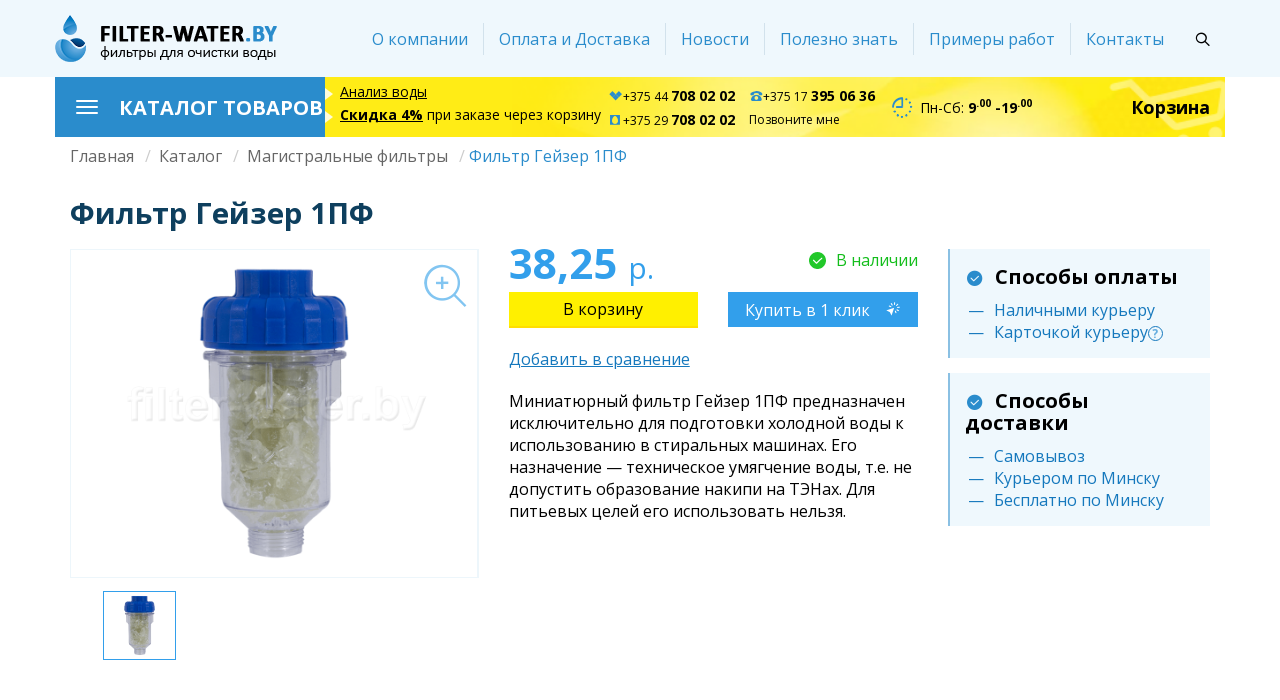

--- FILE ---
content_type: text/html; charset=UTF-8
request_url: https://filter-water.by/catalog/predochistka-vody/geizer-1pf
body_size: 25055
content:
<!DOCTYPE html>
<html lang="ru" dir="ltr">
<head>
  <meta charset="utf-8" />
<meta name="title" content="Гейзер 1ПФ для технического умягчения воды" />
<link rel="canonical" href="https://filter-water.by/catalog/predochistka-vody/geizer-1pf" />
<meta name="description" content="Небольшой фильтр для подключения перед стиральной машиной. Служит для предотвращения образования накипи на ТЭНах, сокращает расход порошка. Только для технического умягчения холодной воды, не для питьевых целей!" />
<meta name="keywords" content="гейзер 1пф техническое умягчение фильтр стиральная машина" />
<meta name="Generator" content="Drupal 8 (https://www.drupal.org)" />
<meta name="MobileOptimized" content="width" />
<meta name="HandheldFriendly" content="true" />
<meta name="viewport" content="width=device-width, initial-scale=1.0" />
<style media="all">.paragraph-17 {background-color: #FFFFFF !important;background-image: url('https://filter-water.by/sites/default/files/advantages/3.png') !important;background-repeat: no-repeat !important;background-attachment: scroll !important;background-position: center center !important;z-index: auto;}</style>
<style media="all">.paragraph-16 {background-color: #FFFFFF !important;background-image: url('https://filter-water.by/sites/default/files/advantages/2.png') !important;background-repeat: no-repeat !important;background-attachment: scroll !important;background-position: center center !important;z-index: auto;}</style>
<style media="all">.paragraph-15 {background-color: #FFFFFF !important;background-image: url('https://filter-water.by/sites/default/files/advantages/1_7.png') !important;background-repeat: no-repeat !important;background-attachment: scroll !important;background-position: center center !important;z-index: auto;}</style>
<link rel="shortcut icon" href="/sites/default/files/favicon.png" type="image/png" />
<script src="/sites/default/files/google_tag/google_tag.script.js?ssrk9s"></script>

    <title>Гейзер 1ПФ для технического умягчения воды</title>
    <link rel="stylesheet" href="/sites/default/files/css/css_b9PaUo0BJ9bvdC1yg852Rn0XeMtpe0bIemPPtlv-9Gw.css?ssrk9s" media="all" />
<link rel="stylesheet" href="/sites/default/files/css/css_XY_xwLjSwUsdUXmkd4ynflcbmMrxeFiMbEGv4gmvEzQ.css?ssrk9s" media="all" />

      
<!--[if lte IE 8]>
<script src="/sites/default/files/js/js_VtafjXmRvoUgAzqzYTA3Wrjkx9wcWhjP0G4ZnnqRamA.js"></script>
<![endif]-->
<script src="/core/assets/vendor/modernizr/modernizr.min.js?v=3.3.1"></script>

        </head>
<body class="path--product">
<a href="#main-content" class="visually-hidden focusable">Перейти к основному содержанию
</a><noscript aria-hidden="true"><iframe src="https://www.googletagmanager.com/ns.html?id=GTM-K9RM884" height="0" width="0" title="Google Tag Manager"></iframe></noscript>  <div class="dialog-off-canvas-main-canvas" data-off-canvas-main-canvas><nav class="navbar navbar-default" role="navigation">
  <div class="container">
    <div class="nav-header row"><div class="block system-branding-block block--wbx-theme-branding">
  <div class="block__content">    <a href="/" title="Главная" rel="home" class="navbar-brand">        <img src="/sites/default/files/filter-water-logo.png" alt="Главная" class="site-logo" />    </a>  </div>
</div>

      <div class="collapse navbar-collapse">          <div class="navbar-right"><nav class="block block--menu block--wbx-theme-osnovnaanavigacia" role="navigation" aria-labelledby="block-wbx-theme-osnovnaanavigacia-menu"><ul class="nav navbar-nav">      <li><a href="/about" target="_self" data-drupal-link-system-path="about">О компании</a>      </li>      <li><a href="/delivery" target="_self" data-drupal-link-system-path="delivery">Оплата и Доставка</a>      </li>      <li><a href="/news" data-drupal-link-system-path="news">Новости</a>      </li>      <li><a href="/faq" target="_self" data-drupal-link-system-path="faq">Полезно знать</a>      </li>      <li><a href="/portfolio" data-drupal-link-system-path="portfolio">Примеры работ</a>      </li>      <li><a href="/contacts" target="_self" data-drupal-link-system-path="contacts">Контакты</a>      </li>  </ul></nav>
<div class="toggle-search"><i class="moon-icon-search"></i></div>
<div class="search-api-page-block-form live-search-form block block--wbx-theme-searchapipagesearchblockform" data-drupal-selector="search-api-page-block-form">
  <div class="search-block-form-wrapper"><form action="/search" method="get" id="search-api-page-block-form" accept-charset="UTF-8"><div class="live-results-keys-wrapper"><div class="form-item js-form-item form-group form-type-search js-form-type-search form-item-keys js-form-item-keys form-no-label"><label for="edit-keys" class="visually-hidden">Поиск</label><input title="Введите ключевые слова для поиска." class="live-search-keys form-search form-type-search form-control" autocomplete="off" data-drupal-selector="edit-keys" type="search" id="edit-keys" name="keys" value="" size="15" maxlength="128" />

</div>
<div class="live-results-wrapper"></div></div><div data-drupal-selector="edit-actions" class="form-actions js-form-wrapper form-wrapper" id="edit-actions--3"><input data-drupal-selector="edit-submit" type="submit" id="edit-submit--3" value="Поиск" class="button js-form-submit form-submit form-type-submit btn btn-default" />

</div>
<div class="url-textfield js-form-wrapper form-wrapper" style="display: none !important;"><input autocomplete="off" data-drupal-selector="edit-url" type="text" id="edit-url--3" name="url" value="" size="20" maxlength="128" class="form-text form-type-textfield form-control" />

</div>

</form>
  </div>
</div>

          </div>      </div>
      <button type="button" class="navbar-toggle" data-toggle="collapse" data-target=".navbar-collapse">
        <span class="sr-only">Toggle navigation</span>
        <span class="icon-bar"></span>
        <span class="icon-bar"></span>
        <span class="icon-bar"></span>
      </button>
    </div>
  </div>
</nav>  <div class="container">
    <div class="header row"><div class="block block--catalog">
  <div data-toggle="collapse" data-target=".catalog-collapse" class="catalog-menu-header">
    <button type="button" class="catalog-toggle">
      <span class="sr-only">Toggle navigation</span>
      <span class="icon-bar"></span>
      <span class="icon-bar"></span>
      <span class="icon-bar"></span>
    </button>      <h2 class="block__title">Каталог товаров</h2>  </div>
  <div class="collapse catalog-collapse"><ul class="nav">      <li class="catalog-menu-item catalog-39 expanded dropdown">          <a href="/catalog/chistaya-voda-v-kottedzhe" class="dropdown-toggle" data-toggle="dropdown">      <div class="catalog__icon"><img src="/sites/default/files/styles/thumbnail/public/catalog-icons/cottadge.png?itok=BMNAk3SR" width="58" height="52" alt="" />

</div>Станции водоочистки <span class="caret"></span></a>  <ul class="dropdown-menu">      <li><a href="/catalog/kompleksnaya-ochistka" data-drupal-link-system-path="taxonomy/term/40">Станции комплексной очистки воды</a>      </li>      <li><a href="/catalog/umyagchenie" data-drupal-link-system-path="taxonomy/term/41">Станции умягчения воды</a>      </li>      <li><a href="/catalog/obezzhelezivanie" data-drupal-link-system-path="taxonomy/term/42">Станции обезжелезивания воды</a>      </li>      <li><a href="/catalog/filtry-dlya-horeca" data-drupal-link-system-path="taxonomy/term/124">Фильтры для HoReCa</a>      </li>      <li class="expanded dropdown"><a href="/catalog/komplektuyuschie-k-stanciyam" data-drupal-link-system-path="taxonomy/term/43">Комплектующие</a>  <ul class="dropdown-menu">      <li><a href="/catalog/aktivirovannye-ugli" data-drupal-link-system-path="taxonomy/term/115">Активированные угли</a>      </li>      <li><a href="/catalog/ionoobmennye-smoly" data-drupal-link-system-path="taxonomy/term/114">Ионообменные смолы</a>      </li>      <li><a href="/catalog/kolonny-ballony" data-drupal-link-system-path="taxonomy/term/116">Колонны (баллоны)</a>      </li>      <li><a href="/catalog/solevye-baki" data-drupal-link-system-path="taxonomy/term/117">Солевые баки</a>      </li>      <li><a href="/catalog/upravlyayuschie-klapany" data-drupal-link-system-path="taxonomy/term/118">Управляющие клапаны</a>      </li>  </ul>      </li>  </ul>      </li>      <li class="catalog-menu-item catalog-33 expanded dropdown">          <a href="/catalog/filtry-dlya-pitevoy-vody" class="dropdown-toggle" data-toggle="dropdown">      <div class="catalog__icon"><img src="/sites/default/files/styles/thumbnail/public/catalog-icons/filters.png?itok=WuNTtly7" width="58" height="54" alt="" />

</div>Фильтры для воды под мойку <span class="caret"></span></a>  <ul class="dropdown-menu">      <li><a href="/catalog/filtry-obratnogo-osmosa" data-drupal-link-system-path="taxonomy/term/35">Фильтры обратного осмоса</a>      </li>      <li><a href="/catalog/protochnye-filtry" data-drupal-link-system-path="taxonomy/term/34">Проточные фильтры</a>      </li>  </ul>      </li>      <li class="catalog-menu-item catalog-36 expanded dropdown">          <a href="/catalog/predochistka-vody" class="dropdown-toggle" data-toggle="dropdown">      <div class="catalog__icon"><?xml version="1.0" encoding="utf-8"?>
<!-- Generator: Adobe Illustrator 18.0.0, SVG Export Plug-In . SVG Version: 6.00 Build 0)  -->
<!DOCTYPE svg PUBLIC "-//W3C//DTD SVG 1.1//EN" "http://www.w3.org/Graphics/SVG/1.1/DTD/svg11.dtd">
<svg version="1.1" id="Layer_1" xmlns="http://www.w3.org/2000/svg" xmlns:xlink="http://www.w3.org/1999/xlink" x="0px" y="0px"
	 viewBox="0 0 31 24" enable-background="new 0 0 31 24" xml:space="preserve">
<g>
	<polygon points="4,5 2,5 2,6 4,6 5,8 7,8 7,3 5,3 	"/>
	<path d="M11,23h10V11H11V23z M12,13h8v1h-8V13z M12,16h8v1h-8V16z M12,19h8v1h-8V19z"/>
	<path d="M22,2H10C8.9,2,8,2.9,8,4v4c0,1.1,0.9,2,2,2h12c1.1,0,2-0.9,2-2V4C24,2.9,23.1,2,22,2z"/>
	<polygon points="28,5 27,3 25,3 25,8 27,8 28,6 30,6 30,5 	"/>
</g>
</svg></div>Магистральные фильтры <span class="caret"></span></a>  <ul class="dropdown-menu">      <li><a href="/catalog/filtry-dlya-kholodnoy-vody" data-drupal-link-system-path="taxonomy/term/37">Фильтры для холодной воды</a>      </li>      <li><a href="/catalog/filtry-dlya-goryachey-vody" data-drupal-link-system-path="taxonomy/term/38">Фильтры для горячей воды</a>      </li>      <li><a href="/catalog/filtry-dlya-dusha" title="Открывая кран с водой, мы можем видеть будто и не воду вовсе, а какую-то странную жижу желтоватого цвета, с неприятным запахом хлора. В лучшем случае, в ней не будет большого количества ржавчины и окалины, этих вечных спутников старых водопроводных труб. Пить такую воду неприятно и может даже небезопасно. Тут помогут бытовые питьевые фильтры – проточный или обратноосмотический. А как быть с водой, которой мы моемся? Ведь водные процедуры – это неотъемлемый, частый элемент нашей повседневной жизни. И используя воду низкого качества, с хлором, тяжелыми металлами и другими вредными соединениями, которые через кожу, в процессе дыхания попадают в наш организм, мы можем нанести вред своему здоровью.

Решение есть – это фильтры для душа.

Что представляет собой такое устройство?


	Это может быть на вид обычная душевая лейка, внутри которой располагается специальный фильтрующий элемент. Фильтр одевается на шланг, вместо обычной душевой лейки. Практически не влияет на скорость потока. Не усложняет процесс мытья. Душевые фильтры для воды в Минске такого типа имеются в продаже, преимущественно от польских производителей.
	Также фильтр может представлять собой небольшое устройство цилиндрической формы, которое предназначено для установки перед лейкой (между лейкой и шлангом), перед шлангом (между смесителем и шлангом). Сменные картриджи к фильтрам такого типа продаются свободно, в специализированных магазинах. Установить устройство, а также произвести замену картриджа вы можете самостоятельно, помощь третьих лиц не требуется.


Для чего требуются душевые фильтры?

Мы моемся практически каждый день. Вода постоянно воздействует на нашу кожу. Хорошо, если ее качество высоко. А если нет? Если в ней содержится большое количество вредоносных примесей? Тогда она способна вызывать зуд, покраснения, аллергические реакции.

Часто в магазины по продаже фильтров обращаются люди, которые жалуются на неприятные ощущения во время и после мытья и не могут представить, что с этим делать. В таких случаях им советуют приобрести фильтр для душа. Он убирает главный яд и аллерген – хлор. Его-то в нашей воде может быть предостаточно, потому что данным веществом ее обеззараживают.

Именно хлор и вызывает неприятные реакции со стороны кожи, именно он может спровоцировать болезни дыхательных путей, именно он делает нашу кожу и волосы сухими, лишает последние блеска и красоты. Избавляясь от него, вы делаете шаг в сторону здоровья, привлекательности.

Стоят душевые насадки недорого. Их может позволить себе практически каждая семья. Пользоваться ими очень легко и удобно. Они никак не влияют на процесс мытья, на комфорт во время принятия процедуры.

Фильтр-насадка

Фильтр-насадка – удобное устройство, которое эффективно уберет из воды хлор, всем уже надоевшее вещество, а также ряд других примесей (механические частицы, тяжелые металлы, мышьяк). Может быть установлен в разных местах. К примеру, между шлангом и душевой лейкой, либо вообще перед шлангом. Также насадку можно установить на гигиенический душ или биде. Справиться с монтажом сможет каждый. Благодаря специальному переходнику, который имеется в комплекте, насадка подойдет к любому виду душевой системы.

Внутри фильтра находится сменный картридж, который необходимо регулярно менять. Это позволит сохранить качество очищаемой воды стабильно высоким. Пользоваться таким фильтром достаточно удобно, его небольшой вес незначительно утяжеляет душевую лейку.

Фильтр-лейка

Фильтр-лейка устанавливается вместо обычной душевой лейки. Просто накручивается на шланг. Очень удобен в использовании. Предназначается для очищения воды от хлора, тяжелых металлов (свинец, медь, ртуть) и механических частиц. Внутри фильтра находится картридж, который подлежит регулярной замене.

Обратим внимание, что срок службы фильтрующего элемента, как в первом, так и во втором случае, зависит от того, насколько много загрязнителей содержится в водопроводной воде.

Банный шар

Банные шары используются, прежде всего, для устранения из воды хлора, в которой купаются дети. Он просто опускается в ванную с водой на некоторое время. Преобразует хлористые соединения и хлор в абсолютно безвредные для здоровья человека вещества. Очень прост в использовании. Некоторые производители утверждают, что одного банного шара может хватить на 400 ванн, но реально эта цифра меньше.
" data-drupal-link-system-path="taxonomy/term/73">Фильтры для душа</a>      </li>      <li><a href="/catalog/filtry-dlya-vody-k-stiralnym-mashinam" title="Самый надежный современный способ, с помощью которого вы можете обезопасить стиральную машину от примесей, которые могут содержаться в воде – это бытовые фильтры. Какие именно виды устройств подойдут для данных целей? Давайте обратим на это особое внимание.

Магистральный фильтр

Хорошее устройство для очистки воды не только для стиральной машины, но и для всего дома. Есть модели магистральных фильтров, которые могут использоваться исключительно для удаления из жидкости механических частичек. Это всем известная ржавчина, песочек, а также окалина и множество других примесей, которые способны навредить стиральной машине. Можно обратить внимание на модели, которые предназначены для технического умягчения воды. Так вы решите проблему образования накипи на нагревательном элементе прибора.

Отличительная особенность магистрального фильтра – он устанавливается на магистраль воды. Для монтажа лучше всего пригласить сантехника.

Фильтр с полифосфатной засыпкой

Это тоже разновидность магистрального фильтра, но более простой вариант, легкий и быстрый в установке. Представляет собой небольшого размера пластиковый корпус, внутри которого имеется специальная засыпка из полифосфатной соли. Данная соль известна всем как умягчитель жесткой воды. Она постепенно растворяется под действием потока жидкости, мешает солям магния и кальция образовывать накипь.

Есть одноразовые фильтры такого типа и многоразовые (разборный корпус позволяет засыпать соль повторно). Устройство действительно просто установить. Фильтр с полифосфатной засыпкой монтируется между краном, который перекрывает воду в стиральную машину, и наливным шлангом, который подает воду в стиральную машину. Даже сантехника не придется вызывать!

Магнитный умягчитель

Есть еще одно устройство, которое можно использовать для улучшения качества воды, предназначенной для стиральных машин, бойлеров и прочих бытовых приборов, которые используют воду. Это магнитный безреагентный умягчитель. Внутри металлического хромированного корпуса находится два постоянных магнита. Вода, после того, как пройдет через магнитное поле, преобразуется, меняют свои свойства соли магния и кальция, после чего они уже не могут образовывать накипь на различных поверхностях. Магнитный умягчитель, также как и магистральный фильтр, устанавливается на магистраль воды, чем ближе к бытовому прибору – тем лучше.

Загрязнители, которые содержаться в воде, могут нанести стиральной машине серьезный вред и вывести ее из строя. Дополнением ко всему, в мягкой воде расход моющих средств уменьшается.
" data-drupal-link-system-path="taxonomy/term/74">Фильтры для воды к стиральным машинам</a>      </li>  </ul>      </li>      <li class="catalog-menu-item catalog-44 expanded dropdown">          <a href="/catalog/smennye-moduli" class="dropdown-toggle" data-toggle="dropdown">      <div class="catalog__icon"><?xml version="1.0" encoding="utf-8"?>
<!-- Generator: Adobe Illustrator 18.0.0, SVG Export Plug-In . SVG Version: 6.00 Build 0)  -->
<!DOCTYPE svg PUBLIC "-//W3C//DTD SVG 1.1//EN" "http://www.w3.org/Graphics/SVG/1.1/DTD/svg11.dtd">
<svg version="1.1" id="Layer_1" xmlns="http://www.w3.org/2000/svg" xmlns:xlink="http://www.w3.org/1999/xlink" x="0px" y="0px"
	 viewBox="0 0 18 27" enable-background="new 0 0 18 27" xml:space="preserve">
<path d="M17,5V2H2v3h2v18H2v3h15v-3h-2V5H17z M6.5,16C6.2,16,6,15.8,6,15.5C6,15.2,6.2,15,6.5,15S7,15.2,7,15.5
	C7,15.8,6.8,16,6.5,16z M9.5,21C9.2,21,9,20.8,9,20.5C9,20.2,9.2,20,9.5,20s0.5,0.2,0.5,0.5C10,20.8,9.8,21,9.5,21z M10.5,13
	c-0.3,0-0.5-0.2-0.5-0.5c0-0.3,0.2-0.5,0.5-0.5s0.5,0.2,0.5,0.5C11,12.8,10.8,13,10.5,13z M12,18c-0.6,0-1-0.4-1-1c0-0.6,0.4-1,1-1
	s1,0.4,1,1C13,17.6,12.6,18,12,18z"/>
</svg></div>Сменные картриджи <span class="caret"></span></a>  <ul class="dropdown-menu">      <li><a href="/catalog/komplekty-kartridzhey" data-drupal-link-system-path="taxonomy/term/59">Комплекты картриджей</a>      </li>      <li><a href="/catalog/membrany-obratnogo-osmosa" data-drupal-link-system-path="taxonomy/term/60">Мембраны обратного осмоса</a>      </li>      <li><a href="/catalog/kartridzhi-mekhanicheskoy-ochistki" data-drupal-link-system-path="taxonomy/term/61">Картриджи механической очистки</a>      </li>      <li><a href="/catalog/kartridzhi-dlya-umyagcheniya" data-drupal-link-system-path="taxonomy/term/63">Картриджи для умягчения</a>      </li>      <li><a href="/catalog/ugolnye-kartridzhi" title="Угольные фильтры предназначены для сорбции из воды хлора, хлорорганических соединений, а также улучшения ее запаха и вкуса. В нашем интернет-магазине вы можете купить угольный фильтр для воды любого типа, который подойдет к вашей системе водоочистки. В основе каждого из них — активированный уголь высокого качества.

Какие бывают угольные фильтры

Картриджи с углем отличаются как формой/размером, так и видом применяемого сырья:


	
	гранулированный. Назначение — удалить из воды растворенные вещества: хлор, токсины, яды, соли тяжелых металлов. В картриджах с гранулированным углем вода проходит через более толстый слой фильтрующего материала, поэтому используется его максимальный сорбирующий потенциал.
	
	
	прессованный. Служит как для сорбции, так и для тонкой механической очистки. В этом случае жидкость проходит только через несколько сантиметров материала, которые образуют спрессованные стенки цилиндрического картриджа.
	


Сомневаетесь в выборе товара? Пишите в чат или звоните! Подберем комплектующие к вашей модели водоочистителя или предложим более доступные аналоги.
" data-drupal-link-system-path="taxonomy/term/62">Угольные картриджи</a>      </li>      <li><a href="/catalog/kartridzhi-obezzhelezivaniya" data-drupal-link-system-path="taxonomy/term/64">Картриджи обезжелезивания</a>      </li>      <li><a href="/catalog/mineralizatory" data-drupal-link-system-path="taxonomy/term/113">Минерализаторы</a>      </li>      <li><a href="/catalog/ugolnye-postfiltry" data-drupal-link-system-path="taxonomy/term/111">Угольные постфильтры</a>      </li>      <li><a href="/catalog/setki" data-drupal-link-system-path="taxonomy/term/119">Сетки</a>      </li>  </ul>      </li>      <li class="catalog-menu-item catalog-48"><a href="/catalog/krany-pitevoy-vody" data-drupal-link-system-path="taxonomy/term/48">      <div class="catalog__icon"><img src="/sites/default/files/styles/thumbnail/public/catalog-icons/crane.png?itok=2INsVayb" width="45" height="56" alt="" />

</div>Краны питьевой воды</a>      </li>      <li class="catalog-menu-item catalog-46 expanded dropdown">          <a href="/catalog/komplektuyuschie-k-filtram" class="dropdown-toggle" data-toggle="dropdown">      <div class="catalog__icon"><?xml version="1.0" encoding="utf-8"?>
<!-- Generator: Adobe Illustrator 18.0.0, SVG Export Plug-In . SVG Version: 6.00 Build 0)  -->
<!DOCTYPE svg PUBLIC "-//W3C//DTD SVG 1.0//EN" "http://www.w3.org/TR/2001/REC-SVG-20010904/DTD/svg10.dtd">
<svg version="1.0" id="Layer_1" xmlns="http://www.w3.org/2000/svg" xmlns:xlink="http://www.w3.org/1999/xlink" x="0px" y="0px"
	 viewBox="0 0 29 29" enable-background="new 0 0 29 29" xml:space="preserve">
<g>
	<g transform="translate(-233 -426)">
		<g>
			<path id="_x39_r0na" d="M257.8,448.7l0.6,0.8c0.3,0.4,0.2,0.8-0.1,1.2c-0.2,0.2-0.3,0.3-0.5,0.5c-0.3,0.3-0.8,0.4-1.2,0.1
				c-0.2-0.2-0.5-0.4-0.7-0.5c0,0-0.1,0-0.1,0c-0.5,0.2-1,0.4-1.5,0.5c-0.1,0-0.2,0.1-0.2,0.2c0,0.3-0.1,0.6-0.1,0.9
				c-0.1,0.4-0.4,0.6-0.7,0.6H252c-0.4,0-0.7-0.3-0.8-0.7c0-0.3-0.1-0.6-0.1-0.9c0-0.1-0.1-0.2-0.2-0.2l-1.5-0.5l-0.8,0.5
				c-0.3,0.3-0.8,0.2-1.1-0.1l-0.6-0.5c-0.3-0.3-0.4-0.8-0.1-1.2c0.2-0.2,0.4-0.5,0.5-0.7c0-0.1,0.1-0.1,0-0.2l-0.6-1.4
				c0-0.1-0.1-0.1-0.2-0.2c-0.3,0-0.6-0.1-0.9-0.1c-0.4-0.1-0.6-0.4-0.6-0.8v-1c0-0.4,0.3-0.7,0.7-0.8l0.9-0.1
				c0.1,0,0.1-0.1,0.1-0.2c0.2-0.5,0.4-0.9,0.6-1.4c0,0,0-0.1,0-0.2l-0.5-0.7c-0.3-0.4-0.3-0.8,0.1-1.2l0.5-0.5
				c0.3-0.3,0.8-0.4,1.2-0.1c0.2,0.2,0.5,0.4,0.8,0.5c0.5-0.2,1-0.4,1.5-0.6c0.1,0,0.2-0.1,0.2-0.2c0-0.3,0.1-0.6,0.1-0.9
				c0.1-0.4,0.4-0.7,0.8-0.7h1.1c0.4,0,0.7,0.3,0.7,0.7c0.1,0.3,0.1,0.6,0.1,0.9c0,0.1,0.1,0.2,0.2,0.2l1.5,0.5l0.7-0.5
				c0.5-0.3,0.9-0.3,1.2,0.1l0.5,0.5c0.3,0.3,0.4,0.8,0.1,1.2c-0.2,0.2-0.4,0.5-0.5,0.7c0.2,0.5,0.4,1,0.6,1.5
				c0,0.1,0.1,0.1,0.2,0.2c0.3,0.1,0.6,0.1,0.9,0.1c0.4,0.1,0.6,0.4,0.6,0.7v0.9c0,0.6-0.3,0.9-0.8,1c-0.2,0-0.4,0-0.6,0.1
				c-0.1,0-0.1,0.1-0.2,0.2L257.8,448.7L257.8,448.7z M250.2,445.6c0,1.3,1.1,2.4,2.4,2.4c1.3,0,2.4-1.1,2.4-2.4
				c0-1.3-1.1-2.4-2.4-2.4S250.2,444.3,250.2,445.6L250.2,445.6L250.2,445.6z M238.7,438.5l-0.5,0.4c-0.4,0.3-0.8,0.3-1.1,0
				l-0.3-0.3c-0.3-0.3-0.4-0.8-0.1-1.1c0.1-0.2,0.2-0.3,0.4-0.5c0-0.1,0-0.1,0-0.2l-0.5-1.2c0,0-0.1-0.1-0.1-0.1l-0.6-0.1
				c-0.4-0.1-0.6-0.4-0.7-0.8v-0.7c0-0.3,0.2-0.6,0.6-0.7c0.2-0.1,0.5-0.1,0.8-0.2c0.1,0,0.1-0.1,0.1-0.1l0.5-1
				c0.1-0.1,0.1-0.2,0-0.3c-0.1-0.2-0.2-0.3-0.4-0.5c-0.3-0.3-0.2-0.8,0.1-1.1c0.1-0.1,0.2-0.3,0.4-0.4c0.3-0.2,0.8-0.3,1.1,0
				c0.2,0.1,0.4,0.4,0.6,0.4c0.2,0,0.4-0.2,0.6-0.3c0.1-0.1,0.3-0.2,0.4-0.2c0.1,0,0.2-0.1,0.2-0.2c0.1-0.2,0.1-0.5,0.1-0.7
				c0.1-0.3,0.4-0.6,0.7-0.6h0.7c0.4,0,0.6,0.2,0.7,0.6c0,0.2,0.1,0.5,0.1,0.7c0,0.1,0.1,0.1,0.2,0.2l1.1,0.5c0.1,0,0.1,0,0.2,0
				c0.2-0.1,0.3-0.2,0.5-0.4c0.4-0.3,0.8-0.3,1.2,0.1c0.2,0.2,0.5,0.4,0.5,0.7c0,0.2,0,0.4-0.1,0.5c-0.1,0.2-0.2,0.3-0.4,0.5
				c-0.1,0.1-0.1,0.2,0,0.3c0.2,0.4,0.3,0.8,0.5,1.1c0,0.1,0.1,0.1,0.2,0.1l0.6,0.1c0.4,0.1,0.6,0.3,0.6,0.7c0,0.3,0,0.6,0,0.9
				c-0.1,0.3-0.2,0.5-0.6,0.5c-0.2,0-0.4,0.1-0.6,0.1c-0.1,0-0.1,0.1-0.2,0.2c-0.2,0.4-0.3,0.8-0.5,1.2c0,0.1,0,0.1,0,0.2l0.4,0.5
				c0.3,0.4,0.3,0.8-0.1,1.2c-0.2,0.2-0.5,0.5-0.8,0.5c-0.2,0-0.4,0-0.5-0.1c-0.2-0.1-0.4-0.4-0.6-0.4c-0.2,0-0.5,0.2-0.7,0.3
				c-0.1,0.1-0.3,0.1-0.4,0.2c-0.2,0-0.3,0.2-0.4,0.4c0,0.2-0.1,0.4-0.1,0.5c-0.1,0.4-0.4,0.6-0.8,0.6c-0.2,0-0.4,0-0.6,0
				c-0.3,0-0.6-0.2-0.6-0.5c-0.1-0.2-0.1-0.5-0.1-0.8c0-0.1-0.1-0.2-0.2-0.2L238.7,438.5L238.7,438.5z M239.1,434.2
				c0,1.1,0.9,2.1,2,2.1c0,0,0.1,0,0.1,0c1.2,0,2.1-0.9,2.1-2.1c0-1.2-0.9-2.1-2.1-2.1h0C240,432.1,239.1,433,239.1,434.2
				L239.1,434.2z"/>
		</g>
	</g>
</g>
</svg></div>Комплектующие <span class="caret"></span></a>  <ul class="dropdown-menu">      <li><a href="/catalog/bak-dlya-obratnogo-osmosa" data-drupal-link-system-path="taxonomy/term/65">Баки для обратного осмоса</a>      </li>      <li><a href="/catalog/nasosy-dlya-obratnogo-osmosa" data-drupal-link-system-path="taxonomy/term/69">Насосы для обратного осмоса</a>      </li>      <li><a href="/catalog/korpusa-membran-dlya-obratnogo-osmosa" data-drupal-link-system-path="taxonomy/term/70">Корпуса мембран для обратного осмоса</a>      </li>      <li><a href="/catalog/ogranichiteli-potoka-dlya-obratnogo-osmosa" data-drupal-link-system-path="taxonomy/term/67">Ограничители потока для обратного осмоса</a>      </li>      <li><a href="/catalog/fitingi-dlya-filtrov" data-drupal-link-system-path="taxonomy/term/68">Фитинги для фильтров</a>      </li>      <li><a href="/catalog/klyuchi-dlya-filtrov-vody" data-drupal-link-system-path="taxonomy/term/66">Ключи к фильтрам для воды</a>      </li>      <li><a href="/catalog/manometry" data-drupal-link-system-path="taxonomy/term/122">Манометры</a>      </li>  </ul>      </li>      <li class="catalog-menu-item catalog-55 no-icon expanded dropdown">          <a href="/catalog/ostalnye-tovary" class="dropdown-toggle" data-toggle="dropdown">Остальные товары <span class="caret"></span></a>  <ul class="dropdown-menu">      <li><a href="/catalog/reduktory-davleniya" data-drupal-link-system-path="taxonomy/term/71">Редукторы давления воды</a>      </li>      <li><a href="/catalog/tds-metry" data-drupal-link-system-path="taxonomy/term/72">TDS метры</a>      </li>      <li><a href="/catalog/kulery-dlya-vody" data-drupal-link-system-path="taxonomy/term/76">Кулеры для воды</a>      </li>      <li><a href="/catalog/purifayery-dlya-vody" data-drupal-link-system-path="taxonomy/term/78">Пурифайеры для воды</a>      </li>      <li><a href="/catalog/filtry-dlya-purifayerov" data-drupal-link-system-path="taxonomy/term/80">Фильтры для пурифайеров</a>      </li>  </ul>      </li>      <li class="catalog-menu-item catalog-47"><a href="/catalog/tovary-na-akcii" data-drupal-link-system-path="taxonomy/term/47">      <div class="catalog__icon"><img src="/sites/default/files/styles/thumbnail/public/catalog-icons/sale.png?itok=7WqdJcNM" width="50" height="48" alt="" />

</div>Товары на акции</a>      </li>  </ul>    <a href="/catalog" class="catalog-view-all">Весь каталог</a>
  </div>
</div>
<div class="block-content block-content--text block-content--analisis text">      <div class="text__body"><p><a href="/analiz-vody-besplatno">Анализ воды</a></p>
<p><a href="/skidka-7-percent"><strong>Скидка 4%</strong></a> при заказе через корзину</p>
</div></div>
<div class="block config-pages-block block--config-pages-header-phones">
  <div class="block__content"><div class="config_pages config_pages--type--phones config_pages--view-mode--full config_pages--phones--full">    <div class="phones__phone">        <div class="field__item"><a href="tel:+375447080202"><i class="icon moon-icon-velcom"></i>+375 44 <strong>708 02 02</strong></a></div>        <div class="field__item"><a href="tel:+375297080202"><i class="icon moon-icon-mts"></i>+375 29 <strong>708 02 02</strong></a></div>        <div class="field__item"><a href="tel:+375173950636"><i class="icon moon-icon-phone"></i>+375 17 <strong>395 06 36</strong></a></div>    </div>      <div class="phones__form"><a href="/form/call?source_entity_type=config_pages&amp;source_entity_id=4">Позвоните мне</a></div>
</div>
  </div>
</div>
<div class="block-content block-content--text block-content--working-time text">      <div class="text__body"><p>Пн-Сб: <strong>9<sup>.00</sup> -19<sup>.00</sup></strong></p>
</div></div>
<div class="cart--cart-block">    <a class="cart-block--link__expand" href="/checkout">
      Корзина
    </a>
</div>


    </div>
  </div><main role="main">
  <div class="container"><div class="block system-breadcrumb-block block--breadcrumbs">
  <div class="block__content">  <nav role="navigation" aria-labelledby="system-breadcrumb">
    <h2 id="system-breadcrumb" class="visually-hidden">Строка навигации</h2>
    <ol class="breadcrumb">        <li>            <a href="/">Главная</a>        </li>        <li>            <a href="/catalog">Каталог</a>        </li>        <li>            <a href="/catalog/predochistka-vody">Магистральные фильтры</a>        </li>        <li>Фильтр Гейзер 1ПФ        </li>    </ol>
  </nav>  </div>
</div>

<div class="block page-title-block block--wbx-theme-page-title">
  <div class="block__content">  <div class="page-header">
    <h1 class="page-title">Фильтр Гейзер 1ПФ</h1>
  </div>
  </div>
</div>
  <div class="row row-flex">      <div class="col-md-9 col-xs-12"><div class="block-region-content"><div class="block entity-viewcommerce-product">
  <div class="block__content"><article class="product-full">
  <div class="row row-flex">
    <div class="col-xs-12 col-md-6"><div class="product-gallery">
  <div class="product-gallery__images"><a href="https://filter-water.by/sites/default/files/styles/colorbox_big/public/products/2f-geizer-1pf-x800.png?itok=wTHIMneP" title="Фильтр Гейзер 1ПФ" data-colorbox-gallery="gallery-product-1013-rQoYjicQcvI" class="colorbox" data-cbox-img-attrs="{&quot;alt&quot;:&quot;&quot;}"><img src="/sites/default/files/styles/product/public/products/2f-geizer-1pf-x800.png?itok=g4D-lANt" width="460" height="370" />

</a>

  </div>
  <div class="product-gallery__thumbs"><img src="/sites/default/files/styles/product_thumb/public/products/2f-geizer-1pf-x800.png?itok=l9FBPBRe" width="71" height="67" />


  </div>
</div>
    </div>
    <div class="col-xs-12 col-md-6">
      <div class="price-line">   <div class="product--variation-field--variation_price__1013 default__price product-price" itemprop="offers" itemscope itemtype="http://schema.org/Offer">     <div class="price-wrapper"><div class="actual-price" >38,25 <span class="currency-code">р.</span></div></div>
     <div class="old-price"></div>     <meta itemprop="priceCurrency" content="BYN" />
     <meta itemprop="price" content="38.250000" />   </div>      <div class="product--variation-field--variation_stock_status__1013 default__stock-status">В наличии</div>
      </div>
      <div class="row row-flex">
        <div class="col-xs-6">    <div class="product__variations">        <div class="field__item"><form class="commerce-order-item-dc-ajax-add-cart-form-commerce-product-1013 commerce-order-item-dc-ajax-add-cart-form" data-drupal-selector="commerce-order-item-dc-ajax-add-cart-form-commerce-product-1013" action="/catalog/predochistka-vody/geizer-1pf" method="post" id="commerce-order-item-dc-ajax-add-cart-form-commerce-product-1013" accept-charset="UTF-8"><div class="field--type-entity-reference field--name-purchased-entity field--widget-commerce-product-variation-attributes js-form-wrapper form-wrapper" data-drupal-selector="edit-purchased-entity-wrapper" id="edit-purchased-entity-wrapper"></div>
<input autocomplete="off" data-drupal-selector="form-wtyxqkvdnv-qhhheb5ew0iir9zouxw7bfvy83yfgm-m" type="hidden" name="form_build_id" value="form-WTyxQkvdnV-QHhheB5Ew0IIR9ZoUXW7BfVY83yfGm_M" class="form-type-hidden form-control" />

<input data-drupal-selector="edit-commerce-order-item-dc-ajax-add-cart-form-commerce-product-1013" type="hidden" name="form_id" value="commerce_order_item_dc_ajax_add_cart_form_commerce_product_1013" class="form-type-hidden form-control" />

<div data-drupal-selector="edit-actions" class="form-actions js-form-wrapper form-wrapper" id="edit-actions--2"><div id="commerce-order-item-dc-ajax-add-cart-form-commerce-product-1013-ajax-add-cart-wrapper"><input class="use-ajax-submit button button--primary js-form-submit form-submit form-type-submit btn btn-default" data-drupal-selector="edit-submit" type="submit" id="edit-submit--2" name="op" value="В корзину" />

</div></div>
<div class="url-textfield js-form-wrapper form-wrapper" style="display: none !important;"><input autocomplete="off" data-drupal-selector="edit-url" type="text" id="edit-url--2" name="url" value="" size="20" maxlength="128" class="form-text form-type-textfield form-control" />

</div>

</form>
</div>    </div></div>
        <div class="col-xs-6">
          <div id="one-click">
            <a href="/webform_popup/call/nojs?fill_product=1013" class="use-ajax one-click btn btn-default">Купить в 1 клик</a>
          </div>
        </div>
      </div>
      <a href="#" class="add-to-compare" data-compare-id="1013">Добавить в сравнение</a>
      <div class="product-summary">      <div class="product__marketing-info"><p>Миниатюрный фильтр Гейзер 1ПФ предназначен исключительно для подготовки холодной воды к использованию в стиральных машинах. Его назначение — техническое умягчение воды, т.е. не допустить образование накипи на ТЭНах. Для питьевых целей его использовать нельзя.</p>
</div>
      </div>

    </div>
  </div><div class=" field-group-tabs-wrapper"><div data-horizontal-tabs-panes><input class="horizontal-tabs-active-tab form-type-hidden form-control" type="hidden" />

</div>
</div></article>
  </div>
</div>
</div>
      </div>      <div class="col-md-3 col-xs-12 sidebar"><div class="block-region-sidebar"><div class="block payment-gateways-block">    <h2 class="block__title">Способы оплаты</h2>
  <div class="block__content"><div class="with-popover">Наличными курьеру</div>
<div class="with-popover">Карточкой курьеру<a
      href="#"
      class="toggle-popover"
      data-toggle="popover"
      data-placement="bottom"
      data-content="Оплата производится при получении товара банковской картой через мобильный терминал."
      data-trigger="hover">?</a></div>
  </div>
</div>
<div class="block shipping-methods-block">    <h2 class="block__title">Способы доставки</h2>
  <div class="block__content"><div class="with-popover">Самовывоз</div>
<div class="with-popover">Курьером по Минску</div>
<div class="with-popover">Бесплатно по Минску</div>
  </div>
</div>
</div>
      </div>  </div>    <div class="layout__region layout__region--bottom"><div class="block-region-bottom"><div class="block entity-viewcommerce-product">
  <div class="block__content"><div class="product-full"><div class=" field-group-tabs-wrapper"><div data-horizontal-tabs-panes><input class="horizontal-tabs-active-tab form-type-hidden form-control" type="hidden" />

<details id="edit-group-description" class="js-form-wrapper form-wrapper panel panel-default" open="open"><summary role="button" aria-controls="edit-group-description" aria-expanded="true" aria-pressed="true" class="panel-heading">Описание</summary><div class="details-wrapper panel-body">      <div class="product__body"><p>Гейзер 1ПФ — небольшой пластиковый корпус с прозрачной колбой, внутри которого находится специальный реагент. В качестве последнего используется гексаметафосфат натрия. Это вещество препятствует образованию накипи на водонагревательных элементах в стиральной машине. Получается такая бюджетная замена Калгону и ему подобным веществам для защиты стиральной машины от жесткой воды.</p>
<p>Полифосфатная соль препятствует образованию налета на ТЭНах, что приводит к экономии электроэнергии и моющих средств. В более мягкой воде порошок лучше отстирывает и его нужно меньшее количество, а чистые ТЭНы без накипи лучше и быстрее нагревают воду.</p>
<p>Полифосфатная засыпка со временем расходуется и ее запасы нужно пополнять. Она продается отдельно в нашем магазине. Просто следите за ее количеством в фильтре и по мере необходимости добавляйте новую порцию соли.</p>
<h3>КОМПЛЕКТАЦИЯ И ОСОБЕННОСТИ КОНСТРУКЦИИ</h3>
<p>За относительно небольшую стоимость вы получите небольшой корпус с умягчителем и две резиновых прокладки. Этого достаточно, чтобы подключить устройство перед стиральной машиной без использования дополнительных уплотнителей. А для нестандартных ситуаций всегда можно использовать ФУМ ленту или другой уплотнительный материал.</p>
<p>
					<img src="/images/lib/2f-geyser-1pf-set-x800.png" alt="Комплект поставки умягчителя 1ПФ" />
				</p>
<p>Корпус изготовлен из пластика. Конструкция сквозная, проточная. Внутри пространство ограничено пластинами с прорезями, которые препятствуют вымыванию полифосфата, но не мешают потоку воды.</p>
<p>
					<img src="/images/lib/2f-geyser-1pf-constr-x800.png" alt="Состав умягчителя 1ПФ" />
				</p>
<p>Загрузки в среднем хватает на 6 месяцев. Рекомендуем использовать ее только для стиральных машин.</p>
<p>В каталоге представлена также модель <a href="/catalog/predochistka-vody/geizer-1pfd/" target="_blank">1ПФД</a>. Это более серьезный фильтр, который содержит больше умягчителя.</p>
<p>Остались вопросы? Звоните или пишите в чат — наши консультанты всегда рады помочь с выбором водоочистного оборудования!</p>
</div></div>
</details>
<details id="edit-group-chars" class="js-form-wrapper form-wrapper panel panel-default"><summary role="button" aria-controls="edit-group-chars" aria-expanded="false" aria-pressed="false" class="panel-heading">Характеристики</summary><div class="details-wrapper panel-body"><div class="chars-matrix">    <div class="chars-matrix-item">
      <strong>Тип фильтра      </strong> <span>для стиральных машин</span>
    </div>    <div class="chars-matrix-item">
      <strong>Исходная вода      </strong> <span>жесткая</span>
    </div>    <div class="chars-matrix-item">
      <strong>Очищаемая вода      </strong> <span>холодная</span>
    </div>    <div class="chars-matrix-item">
      <strong>Материал корпуса      </strong> <span>пластик</span>
    </div>    <div class="chars-matrix-item">
      <strong>Присоединительные размеры      </strong> <span>3/4&#039;&#039;</span>
    </div>    <div class="chars-matrix-item">
      <strong>Фильтрующий элемент      </strong> <span>реагент</span>
    </div>    <div class="chars-matrix-item">
      <strong>Фильтроэлемент в комплекте      </strong> <span>есть</span>
    </div></div>  <div class="product__brand">
    <strong class="field__label">Производитель</strong>      <div class="field__item"><a href="/taxonomy/term/50" hreflang="ru">Гейзер</a></div>  </div></div>
</details>
</div>
</div>      <div class="product--variation-field--variation_stock_status__1013 default__stock-status">В наличии</div>
</div>
<div class="recommended-products"></div>
  </div>
</div>
<div class="block entity-viewcommerce-product">
  <div class="block__content"><section class="product-reviews">
  <div class="comment-heading-wrapper">
    <h2>Отзывы</h2>      <h3 data-toggle="collapse" data-target="#comment-form-collapse" class="comment-toggle">Оставить отзыв</h3>  </div>    <div id="comment-form-collapse" class="collapse"><form class="comment-review-form comment-form" data-drupal-selector="comment-form" action="/comment/reply/commerce_product/1013/reviews" method="post" id="comment-form" accept-charset="UTF-8"><div class="form-item js-form-item form-group form-type-textfield js-form-type-textfield form-item-name js-form-item-name"><label for="edit-name">Ваше имя</label><input data-drupal-default-value="Гость" data-drupal-selector="edit-name" type="text" id="edit-name" name="name" value="" size="30" maxlength="60" class="form-text form-type-textfield form-control" />

</div>
<input autocomplete="off" data-drupal-selector="form-mxxscatka2qqpel3mtbmhxcrb3zrifzpw07vqlyn1no" type="hidden" name="form_build_id" value="form-mxXscAtkA2QqpeL3mtBMHxcRb3zRifzpw07VQLyn1No" class="form-type-hidden form-control" />

<input data-drupal-selector="edit-comment-review-form" type="hidden" name="form_id" value="comment_review_form" class="form-type-hidden form-control" />

<div class="field--type-string-long field--name-plus field--widget-string-textarea js-form-wrapper form-wrapper" data-drupal-selector="edit-plus-wrapper" id="edit-plus-wrapper"><div class="form-item js-form-item form-group form-type-textarea js-form-type-textarea form-item-plus-0-value js-form-item-plus-0-value"><label for="edit-plus-0-value">Достоинства</label><div class="form-textarea-wrapper">
  <textarea class="js-text-full text-full form-textarea form-control resize-vertical" data-drupal-selector="edit-plus-0-value" id="edit-plus-0-value" name="plus[0][value]" rows="1" cols="60" placeholder=""></textarea>
</div>
</div>
</div>
<div class="field--type-string-long field--name-minus field--widget-string-textarea js-form-wrapper form-wrapper" data-drupal-selector="edit-minus-wrapper" id="edit-minus-wrapper"><div class="form-item js-form-item form-group form-type-textarea js-form-type-textarea form-item-minus-0-value js-form-item-minus-0-value"><label for="edit-minus-0-value">Недостатки</label><div class="form-textarea-wrapper">
  <textarea class="js-text-full text-full form-textarea form-control resize-vertical" data-drupal-selector="edit-minus-0-value" id="edit-minus-0-value" name="minus[0][value]" rows="1" cols="60" placeholder=""></textarea>
</div>
</div>
</div>
<div class="field--type-text-long field--name-comment-body field--widget-text-textarea js-form-wrapper form-wrapper" data-drupal-selector="edit-comment-body-wrapper" id="edit-comment-body-wrapper"><div class="js-text-format-wrapper js-form-item form-item"><div class="form-item js-form-item form-group form-type-textarea js-form-type-textarea form-item-comment-body-0-value js-form-item-comment-body-0-value"><label for="edit-comment-body-0-value" class="js-form-required form-required">Комментарий</label><span class="form-required">*</span><div class="form-textarea-wrapper">
  <textarea class="js-text-full text-full form-textarea required form-control resize-vertical" data-drupal-selector="edit-comment-body-0-value" id="edit-comment-body-0-value" name="comment_body[0][value]" rows="5" cols="60" placeholder="" required="required" aria-required="true"></textarea>
</div>
</div>
<div class="filter-wrapper js-form-wrapper form-wrapper" data-drupal-selector="edit-comment-body-0-format" id="edit-comment-body-0-format"><div class="filter-help js-form-wrapper form-wrapper" data-drupal-selector="edit-comment-body-0-format-help" id="edit-comment-body-0-format-help"><a href="/filter/tips" target="_blank" data-drupal-selector="edit-comment-body-0-format-help-about" id="edit-comment-body-0-format-help-about">О текстовых форматах</a></div>
<div class="filter-guidelines js-form-wrapper form-wrapper" data-drupal-selector="edit-comment-body-0-format-guidelines" id="edit-comment-body-0-format-guidelines"><div>
  <h4>Простой текст</h4>      <ul>        <li>HTML-теги не обрабатываются и показываются как обычный текст</li>        <li>Строки и абзацы переносятся автоматически.</li>        <li>Адреса веб-страниц и email-адреса преобразовываются в ссылки автоматически.</li>      </ul>
</div>
</div>
</div>
</div>
</div>
<div data-drupal-selector="edit-actions" class="form-actions js-form-wrapper form-wrapper" id="edit-actions"><input data-drupal-selector="edit-submit" type="submit" id="edit-submit" name="op" value="Сохранить" class="button button--primary js-form-submit form-submit form-type-submit btn btn-default" />

<input data-drupal-selector="edit-preview" type="submit" id="edit-preview" name="op" value="Предпросмотр" class="button js-form-submit form-submit form-type-submit btn btn-default" />

</div>
<div class="url-textfield js-form-wrapper form-wrapper" style="display: none !important;"><input autocomplete="off" data-drupal-selector="edit-url" type="text" id="edit-url" name="url" value="" size="20" maxlength="128" class="form-text form-type-textfield form-control" />

</div>

</form>

    </div>  <div class="row row-flex"><a id="comment-206"></a>

<article data-comment-user-id="0" class="js-comment col-xs-12 col-md-6" itemprop="review" itemscope itemtype="http://schema.org/Review">
  <div class="comment-wrapper">
    <meta itemprop="itemReviewed" content=""/>    <p><strong itemprop="author"><span>Настя</span></strong>  <div class="review__plus">
    <strong class="field__label">Достоинства</strong>      <div class="field__item">недорогая штука, простая</div>  </div>  <div class="review__minus">
    <strong class="field__label">Недостатки</strong>      <div class="field__item">нет</div>  </div>  <div class="review__comment-body">
    <strong class="field__label">Комментарий</strong>      <div class="field__item"><p>У нас трое маленьких детей, поэтому стирка идет полным ходом. Чтобы машинка не поломалась из-за жесткой воды, муж поставил такой фильтр. Вроде как он и не фильтрует воду, там есть какая-то соль, которая ее умягчает. Вчера к нам приходил мастер ремонтировать стиралку. Там что-то по электронике поломалось. Так он удивился, что на тэне совершенно не было накипи. Спросил, что за чудо-порошок мы используем. Показали ему фильтр, сказал ,что тоже такое поставит))</p>
</div>  </div>
  </div>
</article>
<a id="comment-207"></a>

<article data-comment-user-id="0" class="js-comment col-xs-12 col-md-6" itemprop="review" itemscope itemtype="http://schema.org/Review">
  <div class="comment-wrapper">
    <meta itemprop="itemReviewed" content=""/>    <p><strong itemprop="author"><span>Анна</span></strong>  <div class="review__plus">
    <strong class="field__label">Достоинства</strong>      <div class="field__item">спасибо за подарок!</div>  </div>  <div class="review__minus">
    <strong class="field__label">Недостатки</strong>      <div class="field__item">не могу сказать </div>  </div>  <div class="review__comment-body">
    <strong class="field__label">Комментарий</strong>      <div class="field__item"><p>Получили в качестве подарка к фильтру:) Мелочь, а приятно. Надеюсь, что для машинки с такой штучкой будет лучше.</p>
</div>  </div>
  </div>
</article>
<a id="comment-208"></a>

<article data-comment-user-id="0" class="js-comment col-xs-12 col-md-6" itemprop="review" itemscope itemtype="http://schema.org/Review">
  <div class="comment-wrapper">
    <meta itemprop="itemReviewed" content=""/>    <p><strong itemprop="author"><span>Кирилл</span></strong>  <div class="review__plus">
    <strong class="field__label">Достоинства</strong>      <div class="field__item">хороший фильтр для стиральной машины</div>  </div>  <div class="review__minus">
    <strong class="field__label">Недостатки</strong>      <div class="field__item">есть варианты с большим объемом </div>  </div>  <div class="review__comment-body">
    <strong class="field__label">Комментарий</strong>      <div class="field__item"><p>очень хорошая и работающая вещь. самый первый нам достался в подарок, поставил без надежды на результат. а он работает. теперь постоянно обновляю: раньше менял сам фильтр. а теперь просто загрузку меняю. стиралка работает, белье чистое и без разводов.</p>
</div>  </div>
  </div>
</article>

  </div>
</section>
  </div>
</div>
<div class="block config-pages-block">
  <div class="block__content"><div class="config_pages config_pages--type--advantages config_pages--view-mode--full config_pages--advantages--full">  <div class="paragraph paragraph--type--advantages paragraph-15 paragraph--view-mode--default">      <div class="advantages__background"></div>      <div class="advantages__title">Выезд  специалиста</div>      <div class="advantages__description"><p>Выезжаем для забора воды на анализ. Условия уточняйте у менеджера.</p>
</div>  </div>  <div class="paragraph paragraph--type--advantages paragraph-16 paragraph--view-mode--default">      <div class="advantages__background"></div>      <div class="advantages__title">Доставка</div>      <div class="advantages__description"><p>Доставляем товар в течение одного рабочего дня со дня поступления заявки.</p>
</div>  </div>  <div class="paragraph paragraph--type--advantages paragraph-17 paragraph--view-mode--default">      <div class="advantages__background"></div>      <div class="advantages__title">Оплата</div>      <div class="advantages__description"><p>Наличный и безналичный расчет.</p>
<p><img alt="Способы оплаты" data-entity-type="file" data-entity-uuid="bfd48591-79c6-4b96-8b70-d46339b20c80" src="/sites/default/files/inline-images/payments_0.png" /></p>
</div>  </div>





</div>
  </div>
</div>
</div>
    </div>
  </div>
</main>
<footer role="footer">
  <div class="container">
    <div class="footer-left"><div class="block system-branding-block block--footer-brand">
  <div class="block__content">    <a href="/" title="Главная" rel="home" class="navbar-brand">        <img src="/sites/default/files/filter-water-logo.png" alt="Главная" class="site-logo" />    </a>  </div>
</div>
<div class="block config-pages-block block--config-pages-footer-contacts">
  <div class="block__content"><div class="config_pages config_pages--type--contacts config_pages--view-mode--footer config_pages--contacts--footer">      <div class="contacts__law-address-footer"><p>Режим работы:</p>
<p>ПН — ПТ с 9:00 до 19:00</p>
<p>СБ с 10:00 до 17:00</p>
</div>
</div>
  </div>
</div>
      <div class="webxayc-logo">
        <a href="https://webxayc.by" target="_blank">
          <span>Создание сайта</span>
        </a>
      </div>
    </div><div class="footer-menu">    <h2>Каталог</h2><ul class="nav">      <li class="catalog-menu-item catalog-39"><a href="/catalog/chistaya-voda-v-kottedzhe" data-drupal-link-system-path="taxonomy/term/39">      <div class="catalog__icon"><img src="/sites/default/files/styles/thumbnail/public/catalog-icons/cottadge.png?itok=BMNAk3SR" width="58" height="52" alt="" />

</div>Станции водоочистки</a>      </li>      <li class="catalog-menu-item catalog-33"><a href="/catalog/filtry-dlya-pitevoy-vody" data-drupal-link-system-path="taxonomy/term/33">      <div class="catalog__icon"><img src="/sites/default/files/styles/thumbnail/public/catalog-icons/filters.png?itok=WuNTtly7" width="58" height="54" alt="" />

</div>Фильтры для воды под мойку</a>      </li>      <li class="catalog-menu-item catalog-36"><a href="/catalog/predochistka-vody" data-drupal-link-system-path="taxonomy/term/36">      <div class="catalog__icon"><?xml version="1.0" encoding="utf-8"?>
<!-- Generator: Adobe Illustrator 18.0.0, SVG Export Plug-In . SVG Version: 6.00 Build 0)  -->
<!DOCTYPE svg PUBLIC "-//W3C//DTD SVG 1.1//EN" "http://www.w3.org/Graphics/SVG/1.1/DTD/svg11.dtd">
<svg version="1.1" id="Layer_1" xmlns="http://www.w3.org/2000/svg" xmlns:xlink="http://www.w3.org/1999/xlink" x="0px" y="0px"
	 viewBox="0 0 31 24" enable-background="new 0 0 31 24" xml:space="preserve">
<g>
	<polygon points="4,5 2,5 2,6 4,6 5,8 7,8 7,3 5,3 	"/>
	<path d="M11,23h10V11H11V23z M12,13h8v1h-8V13z M12,16h8v1h-8V16z M12,19h8v1h-8V19z"/>
	<path d="M22,2H10C8.9,2,8,2.9,8,4v4c0,1.1,0.9,2,2,2h12c1.1,0,2-0.9,2-2V4C24,2.9,23.1,2,22,2z"/>
	<polygon points="28,5 27,3 25,3 25,8 27,8 28,6 30,6 30,5 	"/>
</g>
</svg></div>Магистральные фильтры</a>      </li>      <li class="catalog-menu-item catalog-44"><a href="/catalog/smennye-moduli" data-drupal-link-system-path="taxonomy/term/44">      <div class="catalog__icon"><?xml version="1.0" encoding="utf-8"?>
<!-- Generator: Adobe Illustrator 18.0.0, SVG Export Plug-In . SVG Version: 6.00 Build 0)  -->
<!DOCTYPE svg PUBLIC "-//W3C//DTD SVG 1.1//EN" "http://www.w3.org/Graphics/SVG/1.1/DTD/svg11.dtd">
<svg version="1.1" id="Layer_1" xmlns="http://www.w3.org/2000/svg" xmlns:xlink="http://www.w3.org/1999/xlink" x="0px" y="0px"
	 viewBox="0 0 18 27" enable-background="new 0 0 18 27" xml:space="preserve">
<path d="M17,5V2H2v3h2v18H2v3h15v-3h-2V5H17z M6.5,16C6.2,16,6,15.8,6,15.5C6,15.2,6.2,15,6.5,15S7,15.2,7,15.5
	C7,15.8,6.8,16,6.5,16z M9.5,21C9.2,21,9,20.8,9,20.5C9,20.2,9.2,20,9.5,20s0.5,0.2,0.5,0.5C10,20.8,9.8,21,9.5,21z M10.5,13
	c-0.3,0-0.5-0.2-0.5-0.5c0-0.3,0.2-0.5,0.5-0.5s0.5,0.2,0.5,0.5C11,12.8,10.8,13,10.5,13z M12,18c-0.6,0-1-0.4-1-1c0-0.6,0.4-1,1-1
	s1,0.4,1,1C13,17.6,12.6,18,12,18z"/>
</svg></div>Сменные картриджи</a>      </li>      <li class="catalog-menu-item catalog-48"><a href="/catalog/krany-pitevoy-vody" data-drupal-link-system-path="taxonomy/term/48">      <div class="catalog__icon"><img src="/sites/default/files/styles/thumbnail/public/catalog-icons/crane.png?itok=2INsVayb" width="45" height="56" alt="" />

</div>Краны питьевой воды</a>      </li>      <li class="catalog-menu-item catalog-46"><a href="/catalog/komplektuyuschie-k-filtram" data-drupal-link-system-path="taxonomy/term/46">      <div class="catalog__icon"><?xml version="1.0" encoding="utf-8"?>
<!-- Generator: Adobe Illustrator 18.0.0, SVG Export Plug-In . SVG Version: 6.00 Build 0)  -->
<!DOCTYPE svg PUBLIC "-//W3C//DTD SVG 1.0//EN" "http://www.w3.org/TR/2001/REC-SVG-20010904/DTD/svg10.dtd">
<svg version="1.0" id="Layer_1" xmlns="http://www.w3.org/2000/svg" xmlns:xlink="http://www.w3.org/1999/xlink" x="0px" y="0px"
	 viewBox="0 0 29 29" enable-background="new 0 0 29 29" xml:space="preserve">
<g>
	<g transform="translate(-233 -426)">
		<g>
			<path id="_x39_r0na" d="M257.8,448.7l0.6,0.8c0.3,0.4,0.2,0.8-0.1,1.2c-0.2,0.2-0.3,0.3-0.5,0.5c-0.3,0.3-0.8,0.4-1.2,0.1
				c-0.2-0.2-0.5-0.4-0.7-0.5c0,0-0.1,0-0.1,0c-0.5,0.2-1,0.4-1.5,0.5c-0.1,0-0.2,0.1-0.2,0.2c0,0.3-0.1,0.6-0.1,0.9
				c-0.1,0.4-0.4,0.6-0.7,0.6H252c-0.4,0-0.7-0.3-0.8-0.7c0-0.3-0.1-0.6-0.1-0.9c0-0.1-0.1-0.2-0.2-0.2l-1.5-0.5l-0.8,0.5
				c-0.3,0.3-0.8,0.2-1.1-0.1l-0.6-0.5c-0.3-0.3-0.4-0.8-0.1-1.2c0.2-0.2,0.4-0.5,0.5-0.7c0-0.1,0.1-0.1,0-0.2l-0.6-1.4
				c0-0.1-0.1-0.1-0.2-0.2c-0.3,0-0.6-0.1-0.9-0.1c-0.4-0.1-0.6-0.4-0.6-0.8v-1c0-0.4,0.3-0.7,0.7-0.8l0.9-0.1
				c0.1,0,0.1-0.1,0.1-0.2c0.2-0.5,0.4-0.9,0.6-1.4c0,0,0-0.1,0-0.2l-0.5-0.7c-0.3-0.4-0.3-0.8,0.1-1.2l0.5-0.5
				c0.3-0.3,0.8-0.4,1.2-0.1c0.2,0.2,0.5,0.4,0.8,0.5c0.5-0.2,1-0.4,1.5-0.6c0.1,0,0.2-0.1,0.2-0.2c0-0.3,0.1-0.6,0.1-0.9
				c0.1-0.4,0.4-0.7,0.8-0.7h1.1c0.4,0,0.7,0.3,0.7,0.7c0.1,0.3,0.1,0.6,0.1,0.9c0,0.1,0.1,0.2,0.2,0.2l1.5,0.5l0.7-0.5
				c0.5-0.3,0.9-0.3,1.2,0.1l0.5,0.5c0.3,0.3,0.4,0.8,0.1,1.2c-0.2,0.2-0.4,0.5-0.5,0.7c0.2,0.5,0.4,1,0.6,1.5
				c0,0.1,0.1,0.1,0.2,0.2c0.3,0.1,0.6,0.1,0.9,0.1c0.4,0.1,0.6,0.4,0.6,0.7v0.9c0,0.6-0.3,0.9-0.8,1c-0.2,0-0.4,0-0.6,0.1
				c-0.1,0-0.1,0.1-0.2,0.2L257.8,448.7L257.8,448.7z M250.2,445.6c0,1.3,1.1,2.4,2.4,2.4c1.3,0,2.4-1.1,2.4-2.4
				c0-1.3-1.1-2.4-2.4-2.4S250.2,444.3,250.2,445.6L250.2,445.6L250.2,445.6z M238.7,438.5l-0.5,0.4c-0.4,0.3-0.8,0.3-1.1,0
				l-0.3-0.3c-0.3-0.3-0.4-0.8-0.1-1.1c0.1-0.2,0.2-0.3,0.4-0.5c0-0.1,0-0.1,0-0.2l-0.5-1.2c0,0-0.1-0.1-0.1-0.1l-0.6-0.1
				c-0.4-0.1-0.6-0.4-0.7-0.8v-0.7c0-0.3,0.2-0.6,0.6-0.7c0.2-0.1,0.5-0.1,0.8-0.2c0.1,0,0.1-0.1,0.1-0.1l0.5-1
				c0.1-0.1,0.1-0.2,0-0.3c-0.1-0.2-0.2-0.3-0.4-0.5c-0.3-0.3-0.2-0.8,0.1-1.1c0.1-0.1,0.2-0.3,0.4-0.4c0.3-0.2,0.8-0.3,1.1,0
				c0.2,0.1,0.4,0.4,0.6,0.4c0.2,0,0.4-0.2,0.6-0.3c0.1-0.1,0.3-0.2,0.4-0.2c0.1,0,0.2-0.1,0.2-0.2c0.1-0.2,0.1-0.5,0.1-0.7
				c0.1-0.3,0.4-0.6,0.7-0.6h0.7c0.4,0,0.6,0.2,0.7,0.6c0,0.2,0.1,0.5,0.1,0.7c0,0.1,0.1,0.1,0.2,0.2l1.1,0.5c0.1,0,0.1,0,0.2,0
				c0.2-0.1,0.3-0.2,0.5-0.4c0.4-0.3,0.8-0.3,1.2,0.1c0.2,0.2,0.5,0.4,0.5,0.7c0,0.2,0,0.4-0.1,0.5c-0.1,0.2-0.2,0.3-0.4,0.5
				c-0.1,0.1-0.1,0.2,0,0.3c0.2,0.4,0.3,0.8,0.5,1.1c0,0.1,0.1,0.1,0.2,0.1l0.6,0.1c0.4,0.1,0.6,0.3,0.6,0.7c0,0.3,0,0.6,0,0.9
				c-0.1,0.3-0.2,0.5-0.6,0.5c-0.2,0-0.4,0.1-0.6,0.1c-0.1,0-0.1,0.1-0.2,0.2c-0.2,0.4-0.3,0.8-0.5,1.2c0,0.1,0,0.1,0,0.2l0.4,0.5
				c0.3,0.4,0.3,0.8-0.1,1.2c-0.2,0.2-0.5,0.5-0.8,0.5c-0.2,0-0.4,0-0.5-0.1c-0.2-0.1-0.4-0.4-0.6-0.4c-0.2,0-0.5,0.2-0.7,0.3
				c-0.1,0.1-0.3,0.1-0.4,0.2c-0.2,0-0.3,0.2-0.4,0.4c0,0.2-0.1,0.4-0.1,0.5c-0.1,0.4-0.4,0.6-0.8,0.6c-0.2,0-0.4,0-0.6,0
				c-0.3,0-0.6-0.2-0.6-0.5c-0.1-0.2-0.1-0.5-0.1-0.8c0-0.1-0.1-0.2-0.2-0.2L238.7,438.5L238.7,438.5z M239.1,434.2
				c0,1.1,0.9,2.1,2,2.1c0,0,0.1,0,0.1,0c1.2,0,2.1-0.9,2.1-2.1c0-1.2-0.9-2.1-2.1-2.1h0C240,432.1,239.1,433,239.1,434.2
				L239.1,434.2z"/>
		</g>
	</g>
</g>
</svg></div>Комплектующие</a>      </li>      <li class="catalog-menu-item catalog-55 no-icon"><a href="/catalog/ostalnye-tovary" data-drupal-link-system-path="taxonomy/term/55">Остальные товары</a>      </li>      <li class="catalog-menu-item catalog-47"><a href="/catalog/tovary-na-akcii" data-drupal-link-system-path="taxonomy/term/47">      <div class="catalog__icon"><img src="/sites/default/files/styles/thumbnail/public/catalog-icons/sale.png?itok=7WqdJcNM" width="50" height="48" alt="" />

</div>Товары на акции</a>      </li>  </ul></div>
<div class="footer-menu">    <h2>Покупателям</h2><ul class="nav nav-pills">      <li><a href="/about" target="_self" data-drupal-link-system-path="about">О компании</a>      </li>      <li><a href="/delivery" target="_self" data-drupal-link-system-path="delivery">Оплата и Доставка</a>      </li>      <li><a href="/news" target="_self" data-drupal-link-system-path="news">Новости</a>      </li>      <li><a href="/faq" target="_self" data-drupal-link-system-path="faq">Полезно знать</a>      </li>  </ul></div>
    <div class="footer-right"><div class="block-content block-content--text block-content--payments text">    <h2>Системы оплаты</h2>      <div class="text__body"><p><img alt="Системы оплаты" data-entity-type="file" data-entity-uuid="31abb50e-c985-4bcf-8113-9f697e344214" src="/sites/default/files/inline-images/payments.png" /></p>
</div></div>
<div class="block config-pages-block block--config-pages-footer-phones">    <h2 class="block__title">Контакты</h2>
  <div class="block__content"><div class="config_pages config_pages--type--phones config_pages--view-mode--footer config_pages--phones--footer">    <div class="phones__phone">        <div class="field__item"><a href="tel:+375447080202"><i class="icon moon-icon-velcom"></i>+375 44 <strong>708 02 02</strong></a></div>        <div class="field__item"><a href="tel:+375297080202"><i class="icon moon-icon-mts"></i>+375 29 <strong>708 02 02</strong></a></div>        <div class="field__item"><a href="tel:+375173950636"><i class="icon moon-icon-phone"></i>+375 17 <strong>395 06 36</strong></a></div>    </div>
</div>
  </div>
</div>
<div class="block-content block-content--text block-content--liveinternet text">      <div class="text__body">            <noindex>
<script type="text/javascript"><!--
document.write("<img src='//counter.yadro.ru/hit?t44.6;r"+
escape(document.referrer)+((typeof(screen)=="undefined")?"":
";s"+screen.width+"*"+screen.height+"*"+(screen.colorDepth?
screen.colorDepth:screen.pixelDepth))+";u"+escape(document.URL)+
";"+Math.random()+
"' alt='' title='LiveInternet' "+
"border='0' width='0' height='0'>")
//--></script>
</noindex>
<!-- BEGIN JIVOSITE CODE {literal} -->
<script type='text/javascript'>
(function(){ var widget_id = 'IT0smUOphH';var d=document;var w=window;function l(){
  var s = document.createElement('script'); s.type = 'text/javascript'; s.async = true;
  s.src = '//code.jivosite.com/script/widget/'+widget_id
    ; var ss = document.getElementsByTagName('script')[0]; ss.parentNode.insertBefore(s, ss);}
  if(d.readyState=='complete'){l();}else{if(w.attachEvent){w.attachEvent('onload',l);}
  else{w.addEventListener('load',l,false);}}})();
</script>
<!-- {/literal} END JIVOSITE CODE -->
<!-- Yandex.Metrika counter -->
<script type="text/javascript" >
   (function(m,e,t,r,i,k,a){m[i]=m[i]||function(){(m[i].a=m[i].a||[]).push(arguments)};
   m[i].l=1*new Date();
   for (var j = 0; j < document.scripts.length; j++) {if (document.scripts[j].src === r) { return; }}
   k=e.createElement(t),a=e.getElementsByTagName(t)[0],k.async=1,k.src=r,a.parentNode.insertBefore(k,a)})
   (window, document, "script", "https://mc.yandex.ru/metrika/tag.js", "ym");

   ym(99219784, "init", {
        clickmap:true,
        trackLinks:true,
        accurateTrackBounce:true,
        webvisor:true
   });
</script>
<noscript><div><img src="https://mc.yandex.ru/watch/99219784" style="position:absolute; left:-9999px;" alt="" /></div></noscript>
<!-- /Yandex.Metrika counter -->
</div></div>
<div class="block-content block-content--text block-content--metrika text">      <div class="text__body"><!-- Yandex.Metrika counter -->
<script type="text/javascript" >
   (function(m,e,t,r,i,k,a){m[i]=m[i]||function(){(m[i].a=m[i].a||[]).push(arguments)};
   m[i].l=1*new Date();k=e.createElement(t),a=e.getElementsByTagName(t)[0],k.async=1,k.src=r,a.parentNode.insertBefore(k,a)})
   (window, document, "script", "https://mc.yandex.ru/metrika/tag.js", "ym");

   ym(54225586, "init", {
        clickmap:true,
        trackLinks:true,
        accurateTrackBounce:true,
        webvisor:true
   });
</script>
<noscript><div><img src="https://mc.yandex.ru/watch/54225586" style="position:absolute; left:-9999px;" alt="" /></div></noscript>
<!-- /Yandex.Metrika counter --></div></div>
    </div>
  </div>
</footer>
  </div>
<script type="application/json" data-drupal-selector="drupal-settings-json">{"path":{"baseUrl":"\/","scriptPath":null,"pathPrefix":"","currentPath":"product\/1013","currentPathIsAdmin":false,"isFront":false,"currentLanguage":"ru"},"pluralDelimiter":"\u0003","ajaxPageState":{"libraries":"colorbox\/colorbox,colorbox\/default,comment\/drupal.comment-by-viewer,commerce_cart\/cart_block,core\/html5shiv,field_group\/element.horizontal_tabs,filter\/drupal.filter,paragraphs\/drupal.paragraphs.unpublished,radix\/bootstrap,radix\/script,radix\/style,system\/base,wbx_live_search\/live_search,wbx_theme\/base","theme":"wbx_theme","theme_token":null},"ajaxTrustedUrl":{"\/comment\/reply\/commerce_product\/1013\/reviews":true,"form_action_p_pvdeGsVG5zNF_XLGPTvYSKCf43t8qZYSwcfZl2uzM":true,"\/catalog\/predochistka-vody\/geizer-1pf?ajax_form=1":true,"\/search":true},"field_group":{"tabs":{"mode":"default","context":"view","settings":{"id":"","classes":"","direction":"horizontal","label":"Taabs"}},"tab":{"mode":"recommended","context":"view","settings":{"id":"","classes":"","formatter":"open","description":""}}},"colorbox":{"opacity":"0.85","current":"{current} \u0438\u0437 {total}","previous":"\u00ab \u041f\u0440\u0435\u0434\u044b\u0434\u0443\u0449\u0438\u0439","next":"\u0421\u043b\u0435\u0434\u0443\u044e\u0449\u0438\u0439 \u00bb","close":"Close","maxWidth":"98%","maxHeight":"98%","fixed":true,"mobiledetect":true,"mobiledevicewidth":"480px"},"ajax":{"edit-submit--2":{"callback":"::refreshAddToCartForm","wrapper":"commerce-order-item-dc-ajax-add-cart-form-commerce-product-1013-ajax-add-cart-wrapper","event":"mousedown","keypress":true,"prevent":"click","url":"\/catalog\/predochistka-vody\/geizer-1pf?ajax_form=1","dialogType":"ajax","submit":{"_triggering_element_name":"op","_triggering_element_value":"\u0412 \u043a\u043e\u0440\u0437\u0438\u043d\u0443"}}},"user":{"uid":0,"permissionsHash":"1132d371e32185a953e4abfe1ca5c4d012fe03341d48fcc46b0404a5e0c04044"}}</script>
<script src="/sites/default/files/js/js_bv_uHTDIvAAO_tQmSWGTgDEd6rpjn5JOmkVCMDBo9UE.js"></script>

</body>
</html>


--- FILE ---
content_type: text/css
request_url: https://filter-water.by/sites/default/files/css/css_XY_xwLjSwUsdUXmkd4ynflcbmMrxeFiMbEGv4gmvEzQ.css?ssrk9s
body_size: 60543
content:
@import url("https://fonts.googleapis.com/css?family=Roboto&subset=cyrillic");@import url("https://fonts.googleapis.com/css?family=Open+Sans:400,700&subset=cyrillic-ext");@font-face{font-family:'icomoon';src:url(/themes/wbx_theme/assets/fonts/icomoon.eot?qp2wzg=);src:url(/themes/wbx_theme/assets/fonts/icomoon.eot?qp2wzg=#iefix) format('embedded-opentype'),url(/themes/wbx_theme/assets/fonts/icomoon.ttf?qp2wzg=) format('truetype'),url(/themes/wbx_theme/assets/fonts/icomoon.woff?qp2wzg=) format('woff'),url(/themes/wbx_theme/assets/fonts/icomoon.svg?qp2wzg=#icomoon) format('svg');font-weight:normal;font-style:normal;}[class^="moon-icon-"],[class*=" moon-icon-"]{font-family:'icomoon' !important;speak:none;font-style:normal;font-weight:normal;font-variant:normal;text-transform:none;line-height:1;-webkit-font-smoothing:antialiased;-moz-osx-font-smoothing:grayscale;}.moon-icon-check:before{content:"\e919";}.moon-icon-cash:before{content:"\e913";}.moon-icon-delivery:before{content:"\e914";}.moon-icon-geo:before{content:"\e915";}.moon-icon-mount:before{content:"\e916";}.moon-icon-process:before{content:"\e917";}.moon-icon-truck:before{content:"\e918";}.moon-icon-assortiment:before{content:"\e900";}.moon-icon-callme:before{content:"\e901";}.moon-icon-cartridge:before{content:"\e902";}.moon-icon-click:before{content:"\e903";}.moon-icon-clients:before{content:"\e904";}.moon-icon-clock:before{content:"\e905";}.moon-icon-drop:before{content:"\e906";}.moon-icon-home:before{content:"\e907";}.moon-icon-mts:before{content:"\e908";}.moon-icon-parts:before{content:"\e909";}.moon-icon-phone:before{content:"\e90a";}.moon-icon-pre-clean:before{content:"\e90b";}.moon-icon-qualified:before{content:"\e90c";}.moon-icon-search:before{content:"\e90d";}.moon-icon-services:before{content:"\e90e";}.moon-icon-shield:before{content:"\e90f";}.moon-icon-star:before{content:"\e910";}.moon-icon-velcom:before{content:"\e911";}.moon-icon-waves:before{content:"\e912";}
.slick-slider{position:relative;display:block;box-sizing:border-box;-webkit-user-select:none;-moz-user-select:none;-ms-user-select:none;user-select:none;-webkit-touch-callout:none;-khtml-user-select:none;-ms-touch-action:pan-y;touch-action:pan-y;-webkit-tap-highlight-color:transparent;}.slick-list{position:relative;display:block;overflow:hidden;margin:0;padding:0;}.slick-list:focus{outline:none;}.slick-list.dragging{cursor:pointer;cursor:hand;}.slick-slider .slick-track,.slick-slider .slick-list{-webkit-transform:translate3d(0,0,0);-moz-transform:translate3d(0,0,0);-ms-transform:translate3d(0,0,0);-o-transform:translate3d(0,0,0);transform:translate3d(0,0,0);}.slick-track{position:relative;top:0;left:0;display:block;}.slick-track:before,.slick-track:after{display:table;content:'';}.slick-track:after{clear:both;}.slick-loading .slick-track{visibility:hidden;}.slick-slide{display:none;float:left;height:100%;min-height:1px;}[dir='rtl'] .slick-slide{float:right;}.slick-slide img{display:block;}.slick-slide.slick-loading img{display:none;}.slick-slide.dragging img{pointer-events:none;}.slick-initialized .slick-slide{display:block;}.slick-loading .slick-slide{visibility:hidden;}.slick-vertical .slick-slide{display:block;height:auto;border:1px solid transparent;}.slick-arrow.slick-hidden{display:none;}
table th{font-weight:bold;}table td,table th{padding:9px 10px;text-align:left;}table.responsive{margin-bottom:0;}.pinned{position:absolute;left:0;top:0;background:#fff;width:320px;overflow:hidden;overflow-x:scroll;}.pinned table{border-right:none;border-left:none;width:100%;}.pinned table th,.pinned table td{white-space:nowrap;font-weight:bold;}.pinned td:last-child{border-bottom:0;}div.table-wrapper{position:relative;margin-bottom:20px;overflow:hidden;}div.table-wrapper div.scrollable{margin-left:320px;}table.responsive td,table.responsive th{position:relative;overflow:hidden;}table.responsive td{white-space:nowrap;}div.table-wrapper table.responsive th:first-child,div.table-wrapper table.responsive td:first-child,div.table-wrapper table.responsive td:first-child,table.responsive.pinned td{display:none;}@media only screen and (max-width:767px){}
.mCustomScrollbar{-ms-touch-action:pinch-zoom;touch-action:pinch-zoom}.mCustomScrollbar.mCS_no_scrollbar,.mCustomScrollbar.mCS_touch_action{-ms-touch-action:auto;touch-action:auto}.mCustomScrollBox{position:relative;overflow:hidden;height:100%;max-width:100%;outline:0;direction:ltr}.mCSB_container{overflow:hidden;width:auto;height:auto}.mCSB_inside>.mCSB_container{margin-right:30px}.mCSB_container.mCS_no_scrollbar_y.mCS_y_hidden{margin-right:0}.mCS-dir-rtl>.mCSB_inside>.mCSB_container{margin-right:0;margin-left:30px}.mCS-dir-rtl>.mCSB_inside>.mCSB_container.mCS_no_scrollbar_y.mCS_y_hidden{margin-left:0}.mCSB_scrollTools{position:absolute;width:16px;height:auto;left:auto;top:0;right:0;bottom:0;opacity:.75;filter:"alpha(opacity=75)";-ms-filter:"alpha(opacity=75)"}.mCSB_outside+.mCSB_scrollTools{right:-26px}.mCS-dir-rtl>.mCSB_inside>.mCSB_scrollTools,.mCS-dir-rtl>.mCSB_outside+.mCSB_scrollTools{right:auto;left:0}.mCS-dir-rtl>.mCSB_outside+.mCSB_scrollTools{left:-26px}.mCSB_scrollTools .mCSB_draggerContainer{position:absolute;top:0;left:0;bottom:0;right:0;height:auto}.mCSB_scrollTools a+.mCSB_draggerContainer{margin:20px 0}.mCSB_scrollTools .mCSB_draggerRail{width:2px;height:100%;margin:0 auto;-webkit-border-radius:16px;-moz-border-radius:16px;border-radius:16px}.mCSB_scrollTools .mCSB_dragger{cursor:pointer;width:100%;height:30px;z-index:1}.mCSB_scrollTools .mCSB_dragger .mCSB_dragger_bar{position:relative;width:4px;height:100%;margin:0 auto;-webkit-border-radius:16px;-moz-border-radius:16px;border-radius:16px;text-align:center}.mCSB_scrollTools_vertical.mCSB_scrollTools_onDrag_expand .mCSB_dragger.mCSB_dragger_onDrag_expanded .mCSB_dragger_bar,.mCSB_scrollTools_vertical.mCSB_scrollTools_onDrag_expand .mCSB_draggerContainer:hover .mCSB_dragger .mCSB_dragger_bar{width:12px}.mCSB_scrollTools_vertical.mCSB_scrollTools_onDrag_expand .mCSB_dragger.mCSB_dragger_onDrag_expanded+.mCSB_draggerRail,.mCSB_scrollTools_vertical.mCSB_scrollTools_onDrag_expand .mCSB_draggerContainer:hover .mCSB_draggerRail{width:8px}.mCSB_scrollTools .mCSB_buttonDown,.mCSB_scrollTools .mCSB_buttonUp{display:block;position:absolute;height:20px;width:100%;overflow:hidden;margin:0 auto;cursor:pointer}.mCSB_scrollTools .mCSB_buttonDown{bottom:0}.mCSB_horizontal.mCSB_inside>.mCSB_container{margin-right:0;margin-bottom:30px}.mCSB_horizontal.mCSB_outside>.mCSB_container{min-height:100%}.mCSB_horizontal>.mCSB_container.mCS_no_scrollbar_x.mCS_x_hidden{margin-bottom:0}.mCSB_scrollTools.mCSB_scrollTools_horizontal{width:auto;height:16px;top:auto;right:0;bottom:0;left:0}.mCustomScrollBox+.mCSB_scrollTools+.mCSB_scrollTools.mCSB_scrollTools_horizontal,.mCustomScrollBox+.mCSB_scrollTools.mCSB_scrollTools_horizontal{bottom:-26px}.mCSB_scrollTools.mCSB_scrollTools_horizontal a+.mCSB_draggerContainer{margin:0 20px}.mCSB_scrollTools.mCSB_scrollTools_horizontal .mCSB_draggerRail{width:100%;height:2px;margin:7px 0}.mCSB_scrollTools.mCSB_scrollTools_horizontal .mCSB_dragger{width:30px;height:100%;left:0}.mCSB_scrollTools.mCSB_scrollTools_horizontal .mCSB_dragger .mCSB_dragger_bar{width:100%;height:4px;margin:6px auto}.mCSB_scrollTools_horizontal.mCSB_scrollTools_onDrag_expand .mCSB_dragger.mCSB_dragger_onDrag_expanded .mCSB_dragger_bar,.mCSB_scrollTools_horizontal.mCSB_scrollTools_onDrag_expand .mCSB_draggerContainer:hover .mCSB_dragger .mCSB_dragger_bar{height:12px;margin:2px auto}.mCSB_scrollTools_horizontal.mCSB_scrollTools_onDrag_expand .mCSB_dragger.mCSB_dragger_onDrag_expanded+.mCSB_draggerRail,.mCSB_scrollTools_horizontal.mCSB_scrollTools_onDrag_expand .mCSB_draggerContainer:hover .mCSB_draggerRail{height:8px;margin:4px 0}.mCSB_scrollTools.mCSB_scrollTools_horizontal .mCSB_buttonLeft,.mCSB_scrollTools.mCSB_scrollTools_horizontal .mCSB_buttonRight{display:block;position:absolute;width:20px;height:100%;overflow:hidden;margin:0 auto;cursor:pointer}.mCSB_scrollTools.mCSB_scrollTools_horizontal .mCSB_buttonLeft{left:0}.mCSB_scrollTools.mCSB_scrollTools_horizontal .mCSB_buttonRight{right:0}.mCSB_container_wrapper{position:absolute;height:auto;width:auto;overflow:hidden;top:0;left:0;right:0;bottom:0;margin-right:30px;margin-bottom:30px}.mCSB_container_wrapper>.mCSB_container{padding-right:30px;padding-bottom:30px;-webkit-box-sizing:border-box;-moz-box-sizing:border-box;box-sizing:border-box}.mCSB_vertical_horizontal>.mCSB_scrollTools.mCSB_scrollTools_vertical{bottom:20px}.mCSB_vertical_horizontal>.mCSB_scrollTools.mCSB_scrollTools_horizontal{right:20px}.mCSB_container_wrapper.mCS_no_scrollbar_x.mCS_x_hidden+.mCSB_scrollTools.mCSB_scrollTools_vertical{bottom:0}.mCS-dir-rtl>.mCustomScrollBox.mCSB_vertical_horizontal.mCSB_inside>.mCSB_scrollTools.mCSB_scrollTools_horizontal,.mCSB_container_wrapper.mCS_no_scrollbar_y.mCS_y_hidden+.mCSB_scrollTools~.mCSB_scrollTools.mCSB_scrollTools_horizontal{right:0}.mCS-dir-rtl>.mCustomScrollBox.mCSB_vertical_horizontal.mCSB_inside>.mCSB_scrollTools.mCSB_scrollTools_horizontal{left:20px}.mCS-dir-rtl>.mCustomScrollBox.mCSB_vertical_horizontal.mCSB_inside>.mCSB_container_wrapper.mCS_no_scrollbar_y.mCS_y_hidden+.mCSB_scrollTools~.mCSB_scrollTools.mCSB_scrollTools_horizontal{left:0}.mCS-dir-rtl>.mCSB_inside>.mCSB_container_wrapper{margin-right:0;margin-left:30px}.mCSB_container_wrapper.mCS_no_scrollbar_y.mCS_y_hidden>.mCSB_container{padding-right:0}.mCSB_container_wrapper.mCS_no_scrollbar_x.mCS_x_hidden>.mCSB_container{padding-bottom:0}.mCustomScrollBox.mCSB_vertical_horizontal.mCSB_inside>.mCSB_container_wrapper.mCS_no_scrollbar_y.mCS_y_hidden{margin-right:0;margin-left:0}.mCustomScrollBox.mCSB_vertical_horizontal.mCSB_inside>.mCSB_container_wrapper.mCS_no_scrollbar_x.mCS_x_hidden{margin-bottom:0}.mCSB_scrollTools,.mCSB_scrollTools .mCSB_buttonDown,.mCSB_scrollTools .mCSB_buttonLeft,.mCSB_scrollTools .mCSB_buttonRight,.mCSB_scrollTools .mCSB_buttonUp,.mCSB_scrollTools .mCSB_dragger .mCSB_dragger_bar{-webkit-transition:opacity .2s ease-in-out,background-color .2s ease-in-out;-moz-transition:opacity .2s ease-in-out,background-color .2s ease-in-out;-o-transition:opacity .2s ease-in-out,background-color .2s ease-in-out;transition:opacity .2s ease-in-out,background-color .2s ease-in-out}.mCSB_scrollTools_horizontal.mCSB_scrollTools_onDrag_expand .mCSB_draggerRail,.mCSB_scrollTools_horizontal.mCSB_scrollTools_onDrag_expand .mCSB_dragger_bar,.mCSB_scrollTools_vertical.mCSB_scrollTools_onDrag_expand .mCSB_draggerRail,.mCSB_scrollTools_vertical.mCSB_scrollTools_onDrag_expand .mCSB_dragger_bar{-webkit-transition:width .2s ease-out .2s,height .2s ease-out .2s,margin-left .2s ease-out .2s,margin-right .2s ease-out .2s,margin-top .2s ease-out .2s,margin-bottom .2s ease-out .2s,opacity .2s ease-in-out,background-color .2s ease-in-out;-moz-transition:width .2s ease-out .2s,height .2s ease-out .2s,margin-left .2s ease-out .2s,margin-right .2s ease-out .2s,margin-top .2s ease-out .2s,margin-bottom .2s ease-out .2s,opacity .2s ease-in-out,background-color .2s ease-in-out;-o-transition:width .2s ease-out .2s,height .2s ease-out .2s,margin-left .2s ease-out .2s,margin-right .2s ease-out .2s,margin-top .2s ease-out .2s,margin-bottom .2s ease-out .2s,opacity .2s ease-in-out,background-color .2s ease-in-out;transition:width .2s ease-out .2s,height .2s ease-out .2s,margin-left .2s ease-out .2s,margin-right .2s ease-out .2s,margin-top .2s ease-out .2s,margin-bottom .2s ease-out .2s,opacity .2s ease-in-out,background-color .2s ease-in-out}.mCS-autoHide>.mCustomScrollBox>.mCSB_scrollTools,.mCS-autoHide>.mCustomScrollBox~.mCSB_scrollTools{opacity:0;filter:"alpha(opacity=0)";-ms-filter:"alpha(opacity=0)"}.mCS-autoHide:hover>.mCustomScrollBox>.mCSB_scrollTools,.mCS-autoHide:hover>.mCustomScrollBox~.mCSB_scrollTools,.mCustomScrollBox:hover>.mCSB_scrollTools,.mCustomScrollBox:hover~.mCSB_scrollTools,.mCustomScrollbar>.mCustomScrollBox>.mCSB_scrollTools.mCSB_scrollTools_onDrag,.mCustomScrollbar>.mCustomScrollBox~.mCSB_scrollTools.mCSB_scrollTools_onDrag{opacity:1;filter:"alpha(opacity=100)";-ms-filter:"alpha(opacity=100)"}.mCSB_scrollTools .mCSB_draggerRail{background-color:#000;background-color:rgba(0,0,0,.4);filter:"alpha(opacity=40)";-ms-filter:"alpha(opacity=40)"}.mCSB_scrollTools .mCSB_dragger .mCSB_dragger_bar{background-color:#fff;background-color:rgba(255,255,255,.75);filter:"alpha(opacity=75)";-ms-filter:"alpha(opacity=75)"}.mCSB_scrollTools .mCSB_dragger:hover .mCSB_dragger_bar{background-color:#fff;background-color:rgba(255,255,255,.85);filter:"alpha(opacity=85)";-ms-filter:"alpha(opacity=85)"}.mCSB_scrollTools .mCSB_dragger.mCSB_dragger_onDrag .mCSB_dragger_bar,.mCSB_scrollTools .mCSB_dragger:active .mCSB_dragger_bar{background-color:#fff;background-color:rgba(255,255,255,.9);filter:"alpha(opacity=90)";-ms-filter:"alpha(opacity=90)"}.mCSB_scrollTools .mCSB_buttonDown,.mCSB_scrollTools .mCSB_buttonLeft,.mCSB_scrollTools .mCSB_buttonRight,.mCSB_scrollTools .mCSB_buttonUp{background-image:url(/themes/wbx_theme/assets/css/mCSB_buttons.png);background-repeat:no-repeat;opacity:.4;filter:"alpha(opacity=40)";-ms-filter:"alpha(opacity=40)"}.mCSB_scrollTools .mCSB_buttonUp{background-position:0 0}.mCSB_scrollTools .mCSB_buttonDown{background-position:0 -20px}.mCSB_scrollTools .mCSB_buttonLeft{background-position:0 -40px}.mCSB_scrollTools .mCSB_buttonRight{background-position:0 -56px}.mCSB_scrollTools .mCSB_buttonDown:hover,.mCSB_scrollTools .mCSB_buttonLeft:hover,.mCSB_scrollTools .mCSB_buttonRight:hover,.mCSB_scrollTools .mCSB_buttonUp:hover{opacity:.75;filter:"alpha(opacity=75)";-ms-filter:"alpha(opacity=75)"}.mCSB_scrollTools .mCSB_buttonDown:active,.mCSB_scrollTools .mCSB_buttonLeft:active,.mCSB_scrollTools .mCSB_buttonRight:active,.mCSB_scrollTools .mCSB_buttonUp:active{opacity:.9;filter:"alpha(opacity=90)";-ms-filter:"alpha(opacity=90)"}.mCS-dark.mCSB_scrollTools .mCSB_draggerRail{background-color:#000;background-color:rgba(0,0,0,.15)}.mCS-dark.mCSB_scrollTools .mCSB_dragger .mCSB_dragger_bar{background-color:#000;background-color:rgba(0,0,0,.75)}.mCS-dark.mCSB_scrollTools .mCSB_dragger:hover .mCSB_dragger_bar{background-color:rgba(0,0,0,.85)}.mCS-dark.mCSB_scrollTools .mCSB_dragger.mCSB_dragger_onDrag .mCSB_dragger_bar,.mCS-dark.mCSB_scrollTools .mCSB_dragger:active .mCSB_dragger_bar{background-color:rgba(0,0,0,.9)}.mCS-dark.mCSB_scrollTools .mCSB_buttonUp{background-position:-80px 0}.mCS-dark.mCSB_scrollTools .mCSB_buttonDown{background-position:-80px -20px}.mCS-dark.mCSB_scrollTools .mCSB_buttonLeft{background-position:-80px -40px}.mCS-dark.mCSB_scrollTools .mCSB_buttonRight{background-position:-80px -56px}.mCS-dark-2.mCSB_scrollTools .mCSB_draggerRail,.mCS-light-2.mCSB_scrollTools .mCSB_draggerRail{width:4px;background-color:#fff;background-color:rgba(255,255,255,.1);-webkit-border-radius:1px;-moz-border-radius:1px;border-radius:1px}.mCS-dark-2.mCSB_scrollTools .mCSB_dragger .mCSB_dragger_bar,.mCS-light-2.mCSB_scrollTools .mCSB_dragger .mCSB_dragger_bar{width:4px;background-color:#fff;background-color:rgba(255,255,255,.75);-webkit-border-radius:1px;-moz-border-radius:1px;border-radius:1px}.mCS-dark-2.mCSB_scrollTools_horizontal .mCSB_dragger .mCSB_dragger_bar,.mCS-dark-2.mCSB_scrollTools_horizontal .mCSB_draggerRail,.mCS-light-2.mCSB_scrollTools_horizontal .mCSB_dragger .mCSB_dragger_bar,.mCS-light-2.mCSB_scrollTools_horizontal .mCSB_draggerRail{width:100%;height:4px;margin:6px auto}.mCS-light-2.mCSB_scrollTools .mCSB_dragger:hover .mCSB_dragger_bar{background-color:#fff;background-color:rgba(255,255,255,.85)}.mCS-light-2.mCSB_scrollTools .mCSB_dragger.mCSB_dragger_onDrag .mCSB_dragger_bar,.mCS-light-2.mCSB_scrollTools .mCSB_dragger:active .mCSB_dragger_bar{background-color:#fff;background-color:rgba(255,255,255,.9)}.mCS-light-2.mCSB_scrollTools .mCSB_buttonUp{background-position:-32px 0}.mCS-light-2.mCSB_scrollTools .mCSB_buttonDown{background-position:-32px -20px}.mCS-light-2.mCSB_scrollTools .mCSB_buttonLeft{background-position:-40px -40px}.mCS-light-2.mCSB_scrollTools .mCSB_buttonRight{background-position:-40px -56px}.mCS-dark-2.mCSB_scrollTools .mCSB_draggerRail{background-color:#000;background-color:rgba(0,0,0,.1);-webkit-border-radius:1px;-moz-border-radius:1px;border-radius:1px}.mCS-dark-2.mCSB_scrollTools .mCSB_dragger .mCSB_dragger_bar{background-color:#000;background-color:rgba(0,0,0,.75);-webkit-border-radius:1px;-moz-border-radius:1px;border-radius:1px}.mCS-dark-2.mCSB_scrollTools .mCSB_dragger:hover .mCSB_dragger_bar{background-color:#000;background-color:rgba(0,0,0,.85)}.mCS-dark-2.mCSB_scrollTools .mCSB_dragger.mCSB_dragger_onDrag .mCSB_dragger_bar,.mCS-dark-2.mCSB_scrollTools .mCSB_dragger:active .mCSB_dragger_bar{background-color:#000;background-color:rgba(0,0,0,.9)}.mCS-dark-2.mCSB_scrollTools .mCSB_buttonUp{background-position:-112px 0}.mCS-dark-2.mCSB_scrollTools .mCSB_buttonDown{background-position:-112px -20px}.mCS-dark-2.mCSB_scrollTools .mCSB_buttonLeft{background-position:-120px -40px}.mCS-dark-2.mCSB_scrollTools .mCSB_buttonRight{background-position:-120px -56px}.mCS-dark-thick.mCSB_scrollTools .mCSB_draggerRail,.mCS-light-thick.mCSB_scrollTools .mCSB_draggerRail{width:4px;background-color:#fff;background-color:rgba(255,255,255,.1);-webkit-border-radius:2px;-moz-border-radius:2px;border-radius:2px}.mCS-dark-thick.mCSB_scrollTools .mCSB_dragger .mCSB_dragger_bar,.mCS-light-thick.mCSB_scrollTools .mCSB_dragger .mCSB_dragger_bar{width:6px;background-color:#fff;background-color:rgba(255,255,255,.75);-webkit-border-radius:2px;-moz-border-radius:2px;border-radius:2px}.mCS-dark-thick.mCSB_scrollTools_horizontal .mCSB_draggerRail,.mCS-light-thick.mCSB_scrollTools_horizontal .mCSB_draggerRail{width:100%;height:4px;margin:6px 0}.mCS-dark-thick.mCSB_scrollTools_horizontal .mCSB_dragger .mCSB_dragger_bar,.mCS-light-thick.mCSB_scrollTools_horizontal .mCSB_dragger .mCSB_dragger_bar{width:100%;height:6px;margin:5px auto}.mCS-light-thick.mCSB_scrollTools .mCSB_dragger:hover .mCSB_dragger_bar{background-color:#fff;background-color:rgba(255,255,255,.85)}.mCS-light-thick.mCSB_scrollTools .mCSB_dragger.mCSB_dragger_onDrag .mCSB_dragger_bar,.mCS-light-thick.mCSB_scrollTools .mCSB_dragger:active .mCSB_dragger_bar{background-color:#fff;background-color:rgba(255,255,255,.9)}.mCS-light-thick.mCSB_scrollTools .mCSB_buttonUp{background-position:-16px 0}.mCS-light-thick.mCSB_scrollTools .mCSB_buttonDown{background-position:-16px -20px}.mCS-light-thick.mCSB_scrollTools .mCSB_buttonLeft{background-position:-20px -40px}.mCS-light-thick.mCSB_scrollTools .mCSB_buttonRight{background-position:-20px -56px}.mCS-dark-thick.mCSB_scrollTools .mCSB_draggerRail{background-color:#000;background-color:rgba(0,0,0,.1);-webkit-border-radius:2px;-moz-border-radius:2px;border-radius:2px}.mCS-dark-thick.mCSB_scrollTools .mCSB_dragger .mCSB_dragger_bar{background-color:#000;background-color:rgba(0,0,0,.75);-webkit-border-radius:2px;-moz-border-radius:2px;border-radius:2px}.mCS-dark-thick.mCSB_scrollTools .mCSB_dragger:hover .mCSB_dragger_bar{background-color:#000;background-color:rgba(0,0,0,.85)}.mCS-dark-thick.mCSB_scrollTools .mCSB_dragger.mCSB_dragger_onDrag .mCSB_dragger_bar,.mCS-dark-thick.mCSB_scrollTools .mCSB_dragger:active .mCSB_dragger_bar{background-color:#000;background-color:rgba(0,0,0,.9)}.mCS-dark-thick.mCSB_scrollTools .mCSB_buttonUp{background-position:-96px 0}.mCS-dark-thick.mCSB_scrollTools .mCSB_buttonDown{background-position:-96px -20px}.mCS-dark-thick.mCSB_scrollTools .mCSB_buttonLeft{background-position:-100px -40px}.mCS-dark-thick.mCSB_scrollTools .mCSB_buttonRight{background-position:-100px -56px}.mCS-light-thin.mCSB_scrollTools .mCSB_draggerRail{background-color:#fff;background-color:rgba(255,255,255,.1)}.mCS-dark-thin.mCSB_scrollTools .mCSB_dragger .mCSB_dragger_bar,.mCS-light-thin.mCSB_scrollTools .mCSB_dragger .mCSB_dragger_bar{width:2px}.mCS-dark-thin.mCSB_scrollTools_horizontal .mCSB_draggerRail,.mCS-light-thin.mCSB_scrollTools_horizontal .mCSB_draggerRail{width:100%}.mCS-dark-thin.mCSB_scrollTools_horizontal .mCSB_dragger .mCSB_dragger_bar,.mCS-light-thin.mCSB_scrollTools_horizontal .mCSB_dragger .mCSB_dragger_bar{width:100%;height:2px;margin:7px auto}.mCS-dark-thin.mCSB_scrollTools .mCSB_draggerRail{background-color:#000;background-color:rgba(0,0,0,.15)}.mCS-dark-thin.mCSB_scrollTools .mCSB_dragger .mCSB_dragger_bar{background-color:#000;background-color:rgba(0,0,0,.75)}.mCS-dark-thin.mCSB_scrollTools .mCSB_dragger:hover .mCSB_dragger_bar{background-color:#000;background-color:rgba(0,0,0,.85)}.mCS-dark-thin.mCSB_scrollTools .mCSB_dragger.mCSB_dragger_onDrag .mCSB_dragger_bar,.mCS-dark-thin.mCSB_scrollTools .mCSB_dragger:active .mCSB_dragger_bar{background-color:#000;background-color:rgba(0,0,0,.9)}.mCS-dark-thin.mCSB_scrollTools .mCSB_buttonUp{background-position:-80px 0}.mCS-dark-thin.mCSB_scrollTools .mCSB_buttonDown{background-position:-80px -20px}.mCS-dark-thin.mCSB_scrollTools .mCSB_buttonLeft{background-position:-80px -40px}.mCS-dark-thin.mCSB_scrollTools .mCSB_buttonRight{background-position:-80px -56px}.mCS-rounded.mCSB_scrollTools .mCSB_draggerRail{background-color:#fff;background-color:rgba(255,255,255,.15)}.mCS-rounded-dark.mCSB_scrollTools .mCSB_dragger,.mCS-rounded-dots-dark.mCSB_scrollTools .mCSB_dragger,.mCS-rounded-dots.mCSB_scrollTools .mCSB_dragger,.mCS-rounded.mCSB_scrollTools .mCSB_dragger{height:14px}.mCS-rounded-dark.mCSB_scrollTools .mCSB_dragger .mCSB_dragger_bar,.mCS-rounded-dots-dark.mCSB_scrollTools .mCSB_dragger .mCSB_dragger_bar,.mCS-rounded-dots.mCSB_scrollTools .mCSB_dragger .mCSB_dragger_bar,.mCS-rounded.mCSB_scrollTools .mCSB_dragger .mCSB_dragger_bar{width:14px;margin:0 1px}.mCS-rounded-dark.mCSB_scrollTools_horizontal .mCSB_dragger,.mCS-rounded-dots-dark.mCSB_scrollTools_horizontal .mCSB_dragger,.mCS-rounded-dots.mCSB_scrollTools_horizontal .mCSB_dragger,.mCS-rounded.mCSB_scrollTools_horizontal .mCSB_dragger{width:14px}.mCS-rounded-dark.mCSB_scrollTools_horizontal .mCSB_dragger .mCSB_dragger_bar,.mCS-rounded-dots-dark.mCSB_scrollTools_horizontal .mCSB_dragger .mCSB_dragger_bar,.mCS-rounded-dots.mCSB_scrollTools_horizontal .mCSB_dragger .mCSB_dragger_bar,.mCS-rounded.mCSB_scrollTools_horizontal .mCSB_dragger .mCSB_dragger_bar{height:14px;margin:1px 0}.mCS-rounded-dark.mCSB_scrollTools_vertical.mCSB_scrollTools_onDrag_expand .mCSB_dragger.mCSB_dragger_onDrag_expanded .mCSB_dragger_bar,.mCS-rounded-dark.mCSB_scrollTools_vertical.mCSB_scrollTools_onDrag_expand .mCSB_draggerContainer:hover .mCSB_dragger .mCSB_dragger_bar,.mCS-rounded.mCSB_scrollTools_vertical.mCSB_scrollTools_onDrag_expand .mCSB_dragger.mCSB_dragger_onDrag_expanded .mCSB_dragger_bar,.mCS-rounded.mCSB_scrollTools_vertical.mCSB_scrollTools_onDrag_expand .mCSB_draggerContainer:hover .mCSB_dragger .mCSB_dragger_bar{width:16px;height:16px;margin:-1px 0}.mCS-rounded-dark.mCSB_scrollTools_vertical.mCSB_scrollTools_onDrag_expand .mCSB_dragger.mCSB_dragger_onDrag_expanded+.mCSB_draggerRail,.mCS-rounded-dark.mCSB_scrollTools_vertical.mCSB_scrollTools_onDrag_expand .mCSB_draggerContainer:hover .mCSB_draggerRail,.mCS-rounded.mCSB_scrollTools_vertical.mCSB_scrollTools_onDrag_expand .mCSB_dragger.mCSB_dragger_onDrag_expanded+.mCSB_draggerRail,.mCS-rounded.mCSB_scrollTools_vertical.mCSB_scrollTools_onDrag_expand .mCSB_draggerContainer:hover .mCSB_draggerRail{width:4px}.mCS-rounded-dark.mCSB_scrollTools_horizontal.mCSB_scrollTools_onDrag_expand .mCSB_dragger.mCSB_dragger_onDrag_expanded .mCSB_dragger_bar,.mCS-rounded-dark.mCSB_scrollTools_horizontal.mCSB_scrollTools_onDrag_expand .mCSB_draggerContainer:hover .mCSB_dragger .mCSB_dragger_bar,.mCS-rounded.mCSB_scrollTools_horizontal.mCSB_scrollTools_onDrag_expand .mCSB_dragger.mCSB_dragger_onDrag_expanded .mCSB_dragger_bar,.mCS-rounded.mCSB_scrollTools_horizontal.mCSB_scrollTools_onDrag_expand .mCSB_draggerContainer:hover .mCSB_dragger .mCSB_dragger_bar{height:16px;width:16px;margin:0 -1px}.mCS-rounded-dark.mCSB_scrollTools_horizontal.mCSB_scrollTools_onDrag_expand .mCSB_dragger.mCSB_dragger_onDrag_expanded+.mCSB_draggerRail,.mCS-rounded-dark.mCSB_scrollTools_horizontal.mCSB_scrollTools_onDrag_expand .mCSB_draggerContainer:hover .mCSB_draggerRail,.mCS-rounded.mCSB_scrollTools_horizontal.mCSB_scrollTools_onDrag_expand .mCSB_dragger.mCSB_dragger_onDrag_expanded+.mCSB_draggerRail,.mCS-rounded.mCSB_scrollTools_horizontal.mCSB_scrollTools_onDrag_expand .mCSB_draggerContainer:hover .mCSB_draggerRail{height:4px;margin:6px 0}.mCS-rounded.mCSB_scrollTools .mCSB_buttonUp{background-position:0 -72px}.mCS-rounded.mCSB_scrollTools .mCSB_buttonDown{background-position:0 -92px}.mCS-rounded.mCSB_scrollTools .mCSB_buttonLeft{background-position:0 -112px}.mCS-rounded.mCSB_scrollTools .mCSB_buttonRight{background-position:0 -128px}.mCS-rounded-dark.mCSB_scrollTools .mCSB_dragger .mCSB_dragger_bar,.mCS-rounded-dots-dark.mCSB_scrollTools .mCSB_dragger .mCSB_dragger_bar{background-color:#000;background-color:rgba(0,0,0,.75)}.mCS-rounded-dark.mCSB_scrollTools .mCSB_draggerRail{background-color:#000;background-color:rgba(0,0,0,.15)}.mCS-rounded-dark.mCSB_scrollTools .mCSB_dragger:hover .mCSB_dragger_bar,.mCS-rounded-dots-dark.mCSB_scrollTools .mCSB_dragger:hover .mCSB_dragger_bar{background-color:#000;background-color:rgba(0,0,0,.85)}.mCS-rounded-dark.mCSB_scrollTools .mCSB_dragger.mCSB_dragger_onDrag .mCSB_dragger_bar,.mCS-rounded-dark.mCSB_scrollTools .mCSB_dragger:active .mCSB_dragger_bar,.mCS-rounded-dots-dark.mCSB_scrollTools .mCSB_dragger.mCSB_dragger_onDrag .mCSB_dragger_bar,.mCS-rounded-dots-dark.mCSB_scrollTools .mCSB_dragger:active .mCSB_dragger_bar{background-color:#000;background-color:rgba(0,0,0,.9)}.mCS-rounded-dark.mCSB_scrollTools .mCSB_buttonUp{background-position:-80px -72px}.mCS-rounded-dark.mCSB_scrollTools .mCSB_buttonDown{background-position:-80px -92px}.mCS-rounded-dark.mCSB_scrollTools .mCSB_buttonLeft{background-position:-80px -112px}.mCS-rounded-dark.mCSB_scrollTools .mCSB_buttonRight{background-position:-80px -128px}.mCS-rounded-dots-dark.mCSB_scrollTools_vertical .mCSB_draggerRail,.mCS-rounded-dots.mCSB_scrollTools_vertical .mCSB_draggerRail{width:4px}.mCS-rounded-dots-dark.mCSB_scrollTools .mCSB_draggerRail,.mCS-rounded-dots-dark.mCSB_scrollTools_horizontal .mCSB_draggerRail,.mCS-rounded-dots.mCSB_scrollTools .mCSB_draggerRail,.mCS-rounded-dots.mCSB_scrollTools_horizontal .mCSB_draggerRail{background-color:transparent;background-position:center}.mCS-rounded-dots-dark.mCSB_scrollTools .mCSB_draggerRail,.mCS-rounded-dots.mCSB_scrollTools .mCSB_draggerRail{background-image:url([data-uri]);background-repeat:repeat-y;opacity:.3;filter:"alpha(opacity=30)";-ms-filter:"alpha(opacity=30)"}.mCS-rounded-dots-dark.mCSB_scrollTools_horizontal .mCSB_draggerRail,.mCS-rounded-dots.mCSB_scrollTools_horizontal .mCSB_draggerRail{height:4px;margin:6px 0;background-repeat:repeat-x}.mCS-rounded-dots.mCSB_scrollTools .mCSB_buttonUp{background-position:-16px -72px}.mCS-rounded-dots.mCSB_scrollTools .mCSB_buttonDown{background-position:-16px -92px}.mCS-rounded-dots.mCSB_scrollTools .mCSB_buttonLeft{background-position:-20px -112px}.mCS-rounded-dots.mCSB_scrollTools .mCSB_buttonRight{background-position:-20px -128px}.mCS-rounded-dots-dark.mCSB_scrollTools .mCSB_draggerRail{background-image:url([data-uri])}.mCS-rounded-dots-dark.mCSB_scrollTools .mCSB_buttonUp{background-position:-96px -72px}.mCS-rounded-dots-dark.mCSB_scrollTools .mCSB_buttonDown{background-position:-96px -92px}.mCS-rounded-dots-dark.mCSB_scrollTools .mCSB_buttonLeft{background-position:-100px -112px}.mCS-rounded-dots-dark.mCSB_scrollTools .mCSB_buttonRight{background-position:-100px -128px}.mCS-3d-dark.mCSB_scrollTools .mCSB_dragger .mCSB_dragger_bar,.mCS-3d-thick-dark.mCSB_scrollTools .mCSB_dragger .mCSB_dragger_bar,.mCS-3d-thick.mCSB_scrollTools .mCSB_dragger .mCSB_dragger_bar,.mCS-3d.mCSB_scrollTools .mCSB_dragger .mCSB_dragger_bar{background-repeat:repeat-y;background-image:-moz-linear-gradient(left,rgba(255,255,255,.5) 0,rgba(255,255,255,0) 100%);background-image:-webkit-gradient(linear,left top,right top,color-stop(0,rgba(255,255,255,.5)),color-stop(100%,rgba(255,255,255,0)));background-image:-webkit-linear-gradient(left,rgba(255,255,255,.5) 0,rgba(255,255,255,0) 100%);background-image:-o-linear-gradient(left,rgba(255,255,255,.5) 0,rgba(255,255,255,0) 100%);background-image:-ms-linear-gradient(left,rgba(255,255,255,.5) 0,rgba(255,255,255,0) 100%);background-image:linear-gradient(to right,rgba(255,255,255,.5) 0,rgba(255,255,255,0) 100%)}.mCS-3d-dark.mCSB_scrollTools_horizontal .mCSB_dragger .mCSB_dragger_bar,.mCS-3d-thick-dark.mCSB_scrollTools_horizontal .mCSB_dragger .mCSB_dragger_bar,.mCS-3d-thick.mCSB_scrollTools_horizontal .mCSB_dragger .mCSB_dragger_bar,.mCS-3d.mCSB_scrollTools_horizontal .mCSB_dragger .mCSB_dragger_bar{background-repeat:repeat-x;background-image:-moz-linear-gradient(top,rgba(255,255,255,.5) 0,rgba(255,255,255,0) 100%);background-image:-webkit-gradient(linear,left top,left bottom,color-stop(0,rgba(255,255,255,.5)),color-stop(100%,rgba(255,255,255,0)));background-image:-webkit-linear-gradient(top,rgba(255,255,255,.5) 0,rgba(255,255,255,0) 100%);background-image:-o-linear-gradient(top,rgba(255,255,255,.5) 0,rgba(255,255,255,0) 100%);background-image:-ms-linear-gradient(top,rgba(255,255,255,.5) 0,rgba(255,255,255,0) 100%);background-image:linear-gradient(to bottom,rgba(255,255,255,.5) 0,rgba(255,255,255,0) 100%)}.mCS-3d-dark.mCSB_scrollTools_vertical .mCSB_dragger,.mCS-3d.mCSB_scrollTools_vertical .mCSB_dragger{height:70px}.mCS-3d-dark.mCSB_scrollTools_horizontal .mCSB_dragger,.mCS-3d.mCSB_scrollTools_horizontal .mCSB_dragger{width:70px}.mCS-3d-dark.mCSB_scrollTools,.mCS-3d.mCSB_scrollTools{opacity:1;filter:"alpha(opacity=30)";-ms-filter:"alpha(opacity=30)"}.mCS-3d-dark.mCSB_scrollTools .mCSB_dragger .mCSB_dragger_bar,.mCS-3d-dark.mCSB_scrollTools .mCSB_draggerRail,.mCS-3d.mCSB_scrollTools .mCSB_dragger .mCSB_dragger_bar,.mCS-3d.mCSB_scrollTools .mCSB_draggerRail{-webkit-border-radius:16px;-moz-border-radius:16px;border-radius:16px}.mCS-3d-dark.mCSB_scrollTools .mCSB_draggerRail,.mCS-3d.mCSB_scrollTools .mCSB_draggerRail{width:8px;background-color:#000;background-color:rgba(0,0,0,.2);box-shadow:inset 1px 0 1px rgba(0,0,0,.5),inset -1px 0 1px rgba(255,255,255,.2)}.mCS-3d-dark.mCSB_scrollTools .mCSB_dragger .mCSB_dragger_bar,.mCS-3d-dark.mCSB_scrollTools .mCSB_dragger.mCSB_dragger_onDrag .mCSB_dragger_bar,.mCS-3d-dark.mCSB_scrollTools .mCSB_dragger:active .mCSB_dragger_bar,.mCS-3d-dark.mCSB_scrollTools .mCSB_dragger:hover .mCSB_dragger_bar,.mCS-3d.mCSB_scrollTools .mCSB_dragger .mCSB_dragger_bar,.mCS-3d.mCSB_scrollTools .mCSB_dragger.mCSB_dragger_onDrag .mCSB_dragger_bar,.mCS-3d.mCSB_scrollTools .mCSB_dragger:active .mCSB_dragger_bar,.mCS-3d.mCSB_scrollTools .mCSB_dragger:hover .mCSB_dragger_bar{background-color:#555}.mCS-3d-dark.mCSB_scrollTools .mCSB_dragger .mCSB_dragger_bar,.mCS-3d.mCSB_scrollTools .mCSB_dragger .mCSB_dragger_bar{width:8px}.mCS-3d-dark.mCSB_scrollTools_horizontal .mCSB_draggerRail,.mCS-3d.mCSB_scrollTools_horizontal .mCSB_draggerRail{width:100%;height:8px;margin:4px 0;box-shadow:inset 0 1px 1px rgba(0,0,0,.5),inset 0 -1px 1px rgba(255,255,255,.2)}.mCS-3d-dark.mCSB_scrollTools_horizontal .mCSB_dragger .mCSB_dragger_bar,.mCS-3d.mCSB_scrollTools_horizontal .mCSB_dragger .mCSB_dragger_bar{width:100%;height:8px;margin:4px auto}.mCS-3d.mCSB_scrollTools .mCSB_buttonUp{background-position:-32px -72px}.mCS-3d.mCSB_scrollTools .mCSB_buttonDown{background-position:-32px -92px}.mCS-3d.mCSB_scrollTools .mCSB_buttonLeft{background-position:-40px -112px}.mCS-3d.mCSB_scrollTools .mCSB_buttonRight{background-position:-40px -128px}.mCS-3d-dark.mCSB_scrollTools .mCSB_draggerRail{background-color:#000;background-color:rgba(0,0,0,.1);box-shadow:inset 1px 0 1px rgba(0,0,0,.1)}.mCS-3d-dark.mCSB_scrollTools_horizontal .mCSB_draggerRail{box-shadow:inset 0 1px 1px rgba(0,0,0,.1)}.mCS-3d-dark.mCSB_scrollTools .mCSB_buttonUp{background-position:-112px -72px}.mCS-3d-dark.mCSB_scrollTools .mCSB_buttonDown{background-position:-112px -92px}.mCS-3d-dark.mCSB_scrollTools .mCSB_buttonLeft{background-position:-120px -112px}.mCS-3d-dark.mCSB_scrollTools .mCSB_buttonRight{background-position:-120px -128px}.mCS-3d-thick-dark.mCSB_scrollTools,.mCS-3d-thick.mCSB_scrollTools{opacity:1;filter:"alpha(opacity=30)";-ms-filter:"alpha(opacity=30)"}.mCS-3d-thick-dark.mCSB_scrollTools,.mCS-3d-thick-dark.mCSB_scrollTools .mCSB_draggerContainer,.mCS-3d-thick.mCSB_scrollTools,.mCS-3d-thick.mCSB_scrollTools .mCSB_draggerContainer{-webkit-border-radius:7px;-moz-border-radius:7px;border-radius:7px}.mCSB_inside+.mCS-3d-thick-dark.mCSB_scrollTools_vertical,.mCSB_inside+.mCS-3d-thick.mCSB_scrollTools_vertical{right:1px}.mCS-3d-thick-dark.mCSB_scrollTools_vertical,.mCS-3d-thick.mCSB_scrollTools_vertical{box-shadow:inset 1px 0 1px rgba(0,0,0,.1),inset 0 0 14px rgba(0,0,0,.5)}.mCS-3d-thick-dark.mCSB_scrollTools_horizontal,.mCS-3d-thick.mCSB_scrollTools_horizontal{bottom:1px;box-shadow:inset 0 1px 1px rgba(0,0,0,.1),inset 0 0 14px rgba(0,0,0,.5)}.mCS-3d-thick-dark.mCSB_scrollTools .mCSB_dragger .mCSB_dragger_bar,.mCS-3d-thick.mCSB_scrollTools .mCSB_dragger .mCSB_dragger_bar{-webkit-border-radius:5px;-moz-border-radius:5px;border-radius:5px;box-shadow:inset 1px 0 0 rgba(255,255,255,.4);width:12px;margin:2px;position:absolute;height:auto;top:0;bottom:0;left:0;right:0}.mCS-3d-thick-dark.mCSB_scrollTools_horizontal .mCSB_dragger .mCSB_dragger_bar,.mCS-3d-thick.mCSB_scrollTools_horizontal .mCSB_dragger .mCSB_dragger_bar{box-shadow:inset 0 1px 0 rgba(255,255,255,.4);height:12px;width:auto}.mCS-3d-thick.mCSB_scrollTools .mCSB_dragger .mCSB_dragger_bar,.mCS-3d-thick.mCSB_scrollTools .mCSB_dragger.mCSB_dragger_onDrag .mCSB_dragger_bar,.mCS-3d-thick.mCSB_scrollTools .mCSB_dragger:active .mCSB_dragger_bar,.mCS-3d-thick.mCSB_scrollTools .mCSB_dragger:hover .mCSB_dragger_bar{background-color:#555}.mCS-3d-thick.mCSB_scrollTools .mCSB_draggerContainer{background-color:#000;background-color:rgba(0,0,0,.05);box-shadow:inset 1px 1px 16px rgba(0,0,0,.1)}.mCS-3d-thick.mCSB_scrollTools .mCSB_draggerRail{background-color:transparent}.mCS-3d-thick.mCSB_scrollTools .mCSB_buttonUp{background-position:-32px -72px}.mCS-3d-thick.mCSB_scrollTools .mCSB_buttonDown{background-position:-32px -92px}.mCS-3d-thick.mCSB_scrollTools .mCSB_buttonLeft{background-position:-40px -112px}.mCS-3d-thick.mCSB_scrollTools .mCSB_buttonRight{background-position:-40px -128px}.mCS-3d-thick-dark.mCSB_scrollTools{box-shadow:inset 0 0 14px rgba(0,0,0,.2)}.mCS-3d-thick-dark.mCSB_scrollTools_horizontal{box-shadow:inset 0 1px 1px rgba(0,0,0,.1),inset 0 0 14px rgba(0,0,0,.2)}.mCS-3d-thick-dark.mCSB_scrollTools .mCSB_dragger .mCSB_dragger_bar{box-shadow:inset 1px 0 0 rgba(255,255,255,.4),inset -1px 0 0 rgba(0,0,0,.2)}.mCS-3d-thick-dark.mCSB_scrollTools_horizontal .mCSB_dragger .mCSB_dragger_bar{box-shadow:inset 0 1px 0 rgba(255,255,255,.4),inset 0 -1px 0 rgba(0,0,0,.2)}.mCS-3d-thick-dark.mCSB_scrollTools .mCSB_dragger .mCSB_dragger_bar,.mCS-3d-thick-dark.mCSB_scrollTools .mCSB_dragger.mCSB_dragger_onDrag .mCSB_dragger_bar,.mCS-3d-thick-dark.mCSB_scrollTools .mCSB_dragger:active .mCSB_dragger_bar,.mCS-3d-thick-dark.mCSB_scrollTools .mCSB_dragger:hover .mCSB_dragger_bar{background-color:#777}.mCS-3d-thick-dark.mCSB_scrollTools .mCSB_draggerContainer{background-color:#fff;background-color:rgba(0,0,0,.05);box-shadow:inset 1px 1px 16px rgba(0,0,0,.1)}.mCS-3d-thick-dark.mCSB_scrollTools .mCSB_draggerRail,.mCS-minimal-dark.mCSB_scrollTools .mCSB_draggerRail,.mCS-minimal.mCSB_scrollTools .mCSB_draggerRail{background-color:transparent}.mCS-3d-thick-dark.mCSB_scrollTools .mCSB_buttonUp{background-position:-112px -72px}.mCS-3d-thick-dark.mCSB_scrollTools .mCSB_buttonDown{background-position:-112px -92px}.mCS-3d-thick-dark.mCSB_scrollTools .mCSB_buttonLeft{background-position:-120px -112px}.mCS-3d-thick-dark.mCSB_scrollTools .mCSB_buttonRight{background-position:-120px -128px}.mCSB_outside+.mCS-minimal-dark.mCSB_scrollTools_vertical,.mCSB_outside+.mCS-minimal.mCSB_scrollTools_vertical{right:0;margin:12px 0}.mCustomScrollBox.mCS-minimal+.mCSB_scrollTools+.mCSB_scrollTools.mCSB_scrollTools_horizontal,.mCustomScrollBox.mCS-minimal+.mCSB_scrollTools.mCSB_scrollTools_horizontal,.mCustomScrollBox.mCS-minimal-dark+.mCSB_scrollTools+.mCSB_scrollTools.mCSB_scrollTools_horizontal,.mCustomScrollBox.mCS-minimal-dark+.mCSB_scrollTools.mCSB_scrollTools_horizontal{bottom:0;margin:0 12px}.mCS-dir-rtl>.mCSB_outside+.mCS-minimal-dark.mCSB_scrollTools_vertical,.mCS-dir-rtl>.mCSB_outside+.mCS-minimal.mCSB_scrollTools_vertical{left:0;right:auto}.mCS-minimal-dark.mCSB_scrollTools_vertical .mCSB_dragger,.mCS-minimal.mCSB_scrollTools_vertical .mCSB_dragger{height:50px}.mCS-minimal-dark.mCSB_scrollTools_horizontal .mCSB_dragger,.mCS-minimal.mCSB_scrollTools_horizontal .mCSB_dragger{width:50px}.mCS-minimal.mCSB_scrollTools .mCSB_dragger .mCSB_dragger_bar{background-color:#fff;background-color:rgba(255,255,255,.2);filter:"alpha(opacity=20)";-ms-filter:"alpha(opacity=20)"}.mCS-minimal.mCSB_scrollTools .mCSB_dragger.mCSB_dragger_onDrag .mCSB_dragger_bar,.mCS-minimal.mCSB_scrollTools .mCSB_dragger:active .mCSB_dragger_bar{background-color:#fff;background-color:rgba(255,255,255,.5);filter:"alpha(opacity=50)";-ms-filter:"alpha(opacity=50)"}.mCS-minimal-dark.mCSB_scrollTools .mCSB_dragger .mCSB_dragger_bar{background-color:#000;background-color:rgba(0,0,0,.2);filter:"alpha(opacity=20)";-ms-filter:"alpha(opacity=20)"}.mCS-minimal-dark.mCSB_scrollTools .mCSB_dragger.mCSB_dragger_onDrag .mCSB_dragger_bar,.mCS-minimal-dark.mCSB_scrollTools .mCSB_dragger:active .mCSB_dragger_bar{background-color:#000;background-color:rgba(0,0,0,.5);filter:"alpha(opacity=50)";-ms-filter:"alpha(opacity=50)"}.mCS-dark-3.mCSB_scrollTools .mCSB_draggerRail,.mCS-light-3.mCSB_scrollTools .mCSB_draggerRail{width:6px;background-color:#000;background-color:rgba(0,0,0,.2)}.mCS-dark-3.mCSB_scrollTools .mCSB_dragger .mCSB_dragger_bar,.mCS-light-3.mCSB_scrollTools .mCSB_dragger .mCSB_dragger_bar{width:6px}.mCS-dark-3.mCSB_scrollTools_horizontal .mCSB_dragger .mCSB_dragger_bar,.mCS-dark-3.mCSB_scrollTools_horizontal .mCSB_draggerRail,.mCS-light-3.mCSB_scrollTools_horizontal .mCSB_dragger .mCSB_dragger_bar,.mCS-light-3.mCSB_scrollTools_horizontal .mCSB_draggerRail{width:100%;height:6px;margin:5px 0}.mCS-dark-3.mCSB_scrollTools_vertical.mCSB_scrollTools_onDrag_expand .mCSB_dragger.mCSB_dragger_onDrag_expanded+.mCSB_draggerRail,.mCS-dark-3.mCSB_scrollTools_vertical.mCSB_scrollTools_onDrag_expand .mCSB_draggerContainer:hover .mCSB_draggerRail,.mCS-light-3.mCSB_scrollTools_vertical.mCSB_scrollTools_onDrag_expand .mCSB_dragger.mCSB_dragger_onDrag_expanded+.mCSB_draggerRail,.mCS-light-3.mCSB_scrollTools_vertical.mCSB_scrollTools_onDrag_expand .mCSB_draggerContainer:hover .mCSB_draggerRail{width:12px}.mCS-dark-3.mCSB_scrollTools_horizontal.mCSB_scrollTools_onDrag_expand .mCSB_dragger.mCSB_dragger_onDrag_expanded+.mCSB_draggerRail,.mCS-dark-3.mCSB_scrollTools_horizontal.mCSB_scrollTools_onDrag_expand .mCSB_draggerContainer:hover .mCSB_draggerRail,.mCS-light-3.mCSB_scrollTools_horizontal.mCSB_scrollTools_onDrag_expand .mCSB_dragger.mCSB_dragger_onDrag_expanded+.mCSB_draggerRail,.mCS-light-3.mCSB_scrollTools_horizontal.mCSB_scrollTools_onDrag_expand .mCSB_draggerContainer:hover .mCSB_draggerRail{height:12px;margin:2px 0}.mCS-light-3.mCSB_scrollTools .mCSB_buttonUp{background-position:-32px -72px}.mCS-light-3.mCSB_scrollTools .mCSB_buttonDown{background-position:-32px -92px}.mCS-light-3.mCSB_scrollTools .mCSB_buttonLeft{background-position:-40px -112px}.mCS-light-3.mCSB_scrollTools .mCSB_buttonRight{background-position:-40px -128px}.mCS-dark-3.mCSB_scrollTools .mCSB_dragger .mCSB_dragger_bar{background-color:#000;background-color:rgba(0,0,0,.75)}.mCS-dark-3.mCSB_scrollTools .mCSB_dragger:hover .mCSB_dragger_bar{background-color:#000;background-color:rgba(0,0,0,.85)}.mCS-dark-3.mCSB_scrollTools .mCSB_dragger.mCSB_dragger_onDrag .mCSB_dragger_bar,.mCS-dark-3.mCSB_scrollTools .mCSB_dragger:active .mCSB_dragger_bar{background-color:#000;background-color:rgba(0,0,0,.9)}.mCS-dark-3.mCSB_scrollTools .mCSB_draggerRail{background-color:#000;background-color:rgba(0,0,0,.1)}.mCS-dark-3.mCSB_scrollTools .mCSB_buttonUp{background-position:-112px -72px}.mCS-dark-3.mCSB_scrollTools .mCSB_buttonDown{background-position:-112px -92px}.mCS-dark-3.mCSB_scrollTools .mCSB_buttonLeft{background-position:-120px -112px}.mCS-dark-3.mCSB_scrollTools .mCSB_buttonRight{background-position:-120px -128px}.mCS-inset-2-dark.mCSB_scrollTools .mCSB_draggerRail,.mCS-inset-2.mCSB_scrollTools .mCSB_draggerRail,.mCS-inset-3-dark.mCSB_scrollTools .mCSB_draggerRail,.mCS-inset-3.mCSB_scrollTools .mCSB_draggerRail,.mCS-inset-dark.mCSB_scrollTools .mCSB_draggerRail,.mCS-inset.mCSB_scrollTools .mCSB_draggerRail{width:12px;background-color:#000;background-color:rgba(0,0,0,.2)}.mCS-inset-2-dark.mCSB_scrollTools .mCSB_dragger .mCSB_dragger_bar,.mCS-inset-2.mCSB_scrollTools .mCSB_dragger .mCSB_dragger_bar,.mCS-inset-3-dark.mCSB_scrollTools .mCSB_dragger .mCSB_dragger_bar,.mCS-inset-3.mCSB_scrollTools .mCSB_dragger .mCSB_dragger_bar,.mCS-inset-dark.mCSB_scrollTools .mCSB_dragger .mCSB_dragger_bar,.mCS-inset.mCSB_scrollTools .mCSB_dragger .mCSB_dragger_bar{width:6px;margin:3px 5px;position:absolute;height:auto;top:0;bottom:0;left:0;right:0}.mCS-inset-2-dark.mCSB_scrollTools_horizontal .mCSB_dragger .mCSB_dragger_bar,.mCS-inset-2.mCSB_scrollTools_horizontal .mCSB_dragger .mCSB_dragger_bar,.mCS-inset-3-dark.mCSB_scrollTools_horizontal .mCSB_dragger .mCSB_dragger_bar,.mCS-inset-3.mCSB_scrollTools_horizontal .mCSB_dragger .mCSB_dragger_bar,.mCS-inset-dark.mCSB_scrollTools_horizontal .mCSB_dragger .mCSB_dragger_bar,.mCS-inset.mCSB_scrollTools_horizontal .mCSB_dragger .mCSB_dragger_bar{height:6px;margin:5px 3px;position:absolute;width:auto;top:0;bottom:0;left:0;right:0}.mCS-inset-2-dark.mCSB_scrollTools_horizontal .mCSB_draggerRail,.mCS-inset-2.mCSB_scrollTools_horizontal .mCSB_draggerRail,.mCS-inset-3-dark.mCSB_scrollTools_horizontal .mCSB_draggerRail,.mCS-inset-3.mCSB_scrollTools_horizontal .mCSB_draggerRail,.mCS-inset-dark.mCSB_scrollTools_horizontal .mCSB_draggerRail,.mCS-inset.mCSB_scrollTools_horizontal .mCSB_draggerRail{width:100%;height:12px;margin:2px 0}.mCS-inset-2.mCSB_scrollTools .mCSB_buttonUp,.mCS-inset-3.mCSB_scrollTools .mCSB_buttonUp,.mCS-inset.mCSB_scrollTools .mCSB_buttonUp{background-position:-32px -72px}.mCS-inset-2.mCSB_scrollTools .mCSB_buttonDown,.mCS-inset-3.mCSB_scrollTools .mCSB_buttonDown,.mCS-inset.mCSB_scrollTools .mCSB_buttonDown{background-position:-32px -92px}.mCS-inset-2.mCSB_scrollTools .mCSB_buttonLeft,.mCS-inset-3.mCSB_scrollTools .mCSB_buttonLeft,.mCS-inset.mCSB_scrollTools .mCSB_buttonLeft{background-position:-40px -112px}.mCS-inset-2.mCSB_scrollTools .mCSB_buttonRight,.mCS-inset-3.mCSB_scrollTools .mCSB_buttonRight,.mCS-inset.mCSB_scrollTools .mCSB_buttonRight{background-position:-40px -128px}.mCS-inset-2-dark.mCSB_scrollTools .mCSB_dragger .mCSB_dragger_bar,.mCS-inset-3-dark.mCSB_scrollTools .mCSB_dragger .mCSB_dragger_bar,.mCS-inset-dark.mCSB_scrollTools .mCSB_dragger .mCSB_dragger_bar{background-color:#000;background-color:rgba(0,0,0,.75)}.mCS-inset-2-dark.mCSB_scrollTools .mCSB_dragger:hover .mCSB_dragger_bar,.mCS-inset-3-dark.mCSB_scrollTools .mCSB_dragger:hover .mCSB_dragger_bar,.mCS-inset-dark.mCSB_scrollTools .mCSB_dragger:hover .mCSB_dragger_bar{background-color:#000;background-color:rgba(0,0,0,.85)}.mCS-inset-2-dark.mCSB_scrollTools .mCSB_dragger.mCSB_dragger_onDrag .mCSB_dragger_bar,.mCS-inset-2-dark.mCSB_scrollTools .mCSB_dragger:active .mCSB_dragger_bar,.mCS-inset-3-dark.mCSB_scrollTools .mCSB_dragger.mCSB_dragger_onDrag .mCSB_dragger_bar,.mCS-inset-3-dark.mCSB_scrollTools .mCSB_dragger:active .mCSB_dragger_bar,.mCS-inset-dark.mCSB_scrollTools .mCSB_dragger.mCSB_dragger_onDrag .mCSB_dragger_bar,.mCS-inset-dark.mCSB_scrollTools .mCSB_dragger:active .mCSB_dragger_bar{background-color:#000;background-color:rgba(0,0,0,.9)}.mCS-inset-2-dark.mCSB_scrollTools .mCSB_draggerRail,.mCS-inset-3-dark.mCSB_scrollTools .mCSB_draggerRail,.mCS-inset-dark.mCSB_scrollTools .mCSB_draggerRail{background-color:#000;background-color:rgba(0,0,0,.1)}.mCS-inset-2-dark.mCSB_scrollTools .mCSB_buttonUp,.mCS-inset-3-dark.mCSB_scrollTools .mCSB_buttonUp,.mCS-inset-dark.mCSB_scrollTools .mCSB_buttonUp{background-position:-112px -72px}.mCS-inset-2-dark.mCSB_scrollTools .mCSB_buttonDown,.mCS-inset-3-dark.mCSB_scrollTools .mCSB_buttonDown,.mCS-inset-dark.mCSB_scrollTools .mCSB_buttonDown{background-position:-112px -92px}.mCS-inset-2-dark.mCSB_scrollTools .mCSB_buttonLeft,.mCS-inset-3-dark.mCSB_scrollTools .mCSB_buttonLeft,.mCS-inset-dark.mCSB_scrollTools .mCSB_buttonLeft{background-position:-120px -112px}.mCS-inset-2-dark.mCSB_scrollTools .mCSB_buttonRight,.mCS-inset-3-dark.mCSB_scrollTools .mCSB_buttonRight,.mCS-inset-dark.mCSB_scrollTools .mCSB_buttonRight{background-position:-120px -128px}.mCS-inset-2-dark.mCSB_scrollTools .mCSB_draggerRail,.mCS-inset-2.mCSB_scrollTools .mCSB_draggerRail{background-color:transparent;border-width:1px;border-style:solid;border-color:#fff;border-color:rgba(255,255,255,.2);-webkit-box-sizing:border-box;-moz-box-sizing:border-box;box-sizing:border-box}.mCS-inset-2-dark.mCSB_scrollTools .mCSB_draggerRail{border-color:#000;border-color:rgba(0,0,0,.2)}.mCS-inset-3.mCSB_scrollTools .mCSB_draggerRail{background-color:#fff;background-color:rgba(255,255,255,.6)}.mCS-inset-3-dark.mCSB_scrollTools .mCSB_draggerRail{background-color:#000;background-color:rgba(0,0,0,.6)}.mCS-inset-3.mCSB_scrollTools .mCSB_dragger .mCSB_dragger_bar{background-color:#000;background-color:rgba(0,0,0,.75)}.mCS-inset-3.mCSB_scrollTools .mCSB_dragger:hover .mCSB_dragger_bar{background-color:#000;background-color:rgba(0,0,0,.85)}.mCS-inset-3.mCSB_scrollTools .mCSB_dragger.mCSB_dragger_onDrag .mCSB_dragger_bar,.mCS-inset-3.mCSB_scrollTools .mCSB_dragger:active .mCSB_dragger_bar{background-color:#000;background-color:rgba(0,0,0,.9)}.mCS-inset-3-dark.mCSB_scrollTools .mCSB_dragger .mCSB_dragger_bar{background-color:#fff;background-color:rgba(255,255,255,.75)}.mCS-inset-3-dark.mCSB_scrollTools .mCSB_dragger:hover .mCSB_dragger_bar{background-color:#fff;background-color:rgba(255,255,255,.85)}.mCS-inset-3-dark.mCSB_scrollTools .mCSB_dragger.mCSB_dragger_onDrag .mCSB_dragger_bar,.mCS-inset-3-dark.mCSB_scrollTools .mCSB_dragger:active .mCSB_dragger_bar{background-color:#fff;background-color:rgba(255,255,255,.9)}
html{font-family:sans-serif;-ms-text-size-adjust:100%;-webkit-text-size-adjust:100%;}body{margin:0;}article,aside,details,figcaption,figure,footer,header,hgroup,main,menu,nav,section,summary{display:block;}audio,canvas,progress,video{display:inline-block;vertical-align:baseline;}audio:not([controls]){display:none;height:0;}[hidden],template{display:none;}a{background-color:transparent;}a:active,a:hover{outline:0;}abbr[title]{border-bottom:1px dotted;}b,strong{font-weight:bold;}dfn{font-style:italic;}h1{font-size:2em;margin:0.67em 0;}mark{background:#ff0;color:#000;}small{font-size:80%;}sub,sup{font-size:75%;line-height:0;position:relative;vertical-align:baseline;}sup{top:-0.5em;}sub{bottom:-0.25em;}img{border:0;}svg:not(:root){overflow:hidden;}figure{margin:1em 40px;}hr{box-sizing:content-box;height:0;}pre{overflow:auto;}code,kbd,pre,samp{font-family:monospace,monospace;font-size:1em;}button,input,optgroup,select,textarea{color:inherit;font:inherit;margin:0;}button{overflow:visible;}button,select{text-transform:none;}button,html input[type="button"],input[type="reset"],input[type="submit"]{-webkit-appearance:button;cursor:pointer;}button[disabled],html input[disabled]{cursor:default;}button::-moz-focus-inner,input::-moz-focus-inner{border:0;padding:0;}input{line-height:normal;}input[type="checkbox"],input[type="radio"]{box-sizing:border-box;padding:0;}input[type="number"]::-webkit-inner-spin-button,input[type="number"]::-webkit-outer-spin-button{height:auto;}input[type="search"]{-webkit-appearance:textfield;box-sizing:content-box;}input[type="search"]::-webkit-search-cancel-button,input[type="search"]::-webkit-search-decoration{-webkit-appearance:none;}fieldset{border:1px solid #c0c0c0;margin:0 2px;padding:0.35em 0.625em 0.75em;}legend{border:0;padding:0;}textarea{overflow:auto;}optgroup{font-weight:bold;}table{border-collapse:collapse;border-spacing:0;}td,th{padding:0;}@media print{*,*:before,*:after{background:transparent !important;color:#000 !important;box-shadow:none !important;text-shadow:none !important;}a,a:visited{text-decoration:underline;}a[href]:after{content:" (" attr(href) ")";}abbr[title]:after{content:" (" attr(title) ")";}a[href^="#"]:after,a[href^="javascript:"]:after{content:"";}pre,blockquote{border:1px solid #999;page-break-inside:avoid;}thead{display:table-header-group;}tr,img{page-break-inside:avoid;}img{max-width:100% !important;}p,h2,h3{orphans:3;widows:3;}h2,h3{page-break-after:avoid;}.navbar{display:none;}.btn > .caret,.node-readmore a > .caret,.dropup > .btn > .caret,.node-readmore .dropup > a > .caret{border-top-color:#000 !important;}.label{border:1px solid #000;}.table{border-collapse:collapse !important;}.table td,.table th{background-color:#fff !important;}.table-bordered th,.table-bordered td{border:1px solid #ddd !important;}}@font-face{font-family:'Glyphicons Halflings';src:url(/themes/wbx_theme/assets/css/bootstrap/glyphicons-halflings-regular.eot);src:url(/themes/wbx_theme/assets/css/bootstrap/glyphicons-halflings-regular.eot#iefix) format("embedded-opentype"),url(/themes/wbx_theme/assets/css/bootstrap/glyphicons-halflings-regular.woff2) format("woff2"),url(/themes/wbx_theme/assets/css/bootstrap/glyphicons-halflings-regular.woff) format("woff"),url(/themes/wbx_theme/assets/css/bootstrap/glyphicons-halflings-regular.ttf) format("truetype"),url(/themes/wbx_theme/assets/css/bootstrap/glyphicons-halflings-regular.svg#glyphicons_halflingsregular) format("svg");}.glyphicon{position:relative;top:1px;display:inline-block;font-family:'Glyphicons Halflings';font-style:normal;font-weight:normal;line-height:1;-webkit-font-smoothing:antialiased;-moz-osx-font-smoothing:grayscale;}.glyphicon-asterisk:before{content:"\002a";}.glyphicon-plus:before{content:"\002b";}.glyphicon-euro:before,.glyphicon-eur:before{content:"\20ac";}.glyphicon-minus:before{content:"\2212";}.glyphicon-cloud:before{content:"\2601";}.glyphicon-envelope:before{content:"\2709";}.glyphicon-pencil:before{content:"\270f";}.glyphicon-glass:before{content:"\e001";}.glyphicon-music:before{content:"\e002";}.glyphicon-search:before{content:"\e003";}.glyphicon-heart:before{content:"\e005";}.glyphicon-star:before{content:"\e006";}.glyphicon-star-empty:before{content:"\e007";}.glyphicon-user:before{content:"\e008";}.glyphicon-film:before{content:"\e009";}.glyphicon-th-large:before{content:"\e010";}.glyphicon-th:before{content:"\e011";}.glyphicon-th-list:before{content:"\e012";}.glyphicon-ok:before{content:"\e013";}.glyphicon-remove:before{content:"\e014";}.glyphicon-zoom-in:before{content:"\e015";}.glyphicon-zoom-out:before{content:"\e016";}.glyphicon-off:before{content:"\e017";}.glyphicon-signal:before{content:"\e018";}.glyphicon-cog:before{content:"\e019";}.glyphicon-trash:before{content:"\e020";}.glyphicon-home:before{content:"\e021";}.glyphicon-file:before{content:"\e022";}.glyphicon-time:before{content:"\e023";}.glyphicon-road:before{content:"\e024";}.glyphicon-download-alt:before{content:"\e025";}.glyphicon-download:before{content:"\e026";}.glyphicon-upload:before{content:"\e027";}.glyphicon-inbox:before{content:"\e028";}.glyphicon-play-circle:before{content:"\e029";}.glyphicon-repeat:before{content:"\e030";}.glyphicon-refresh:before{content:"\e031";}.glyphicon-list-alt:before{content:"\e032";}.glyphicon-lock:before{content:"\e033";}.glyphicon-flag:before{content:"\e034";}.glyphicon-headphones:before{content:"\e035";}.glyphicon-volume-off:before{content:"\e036";}.glyphicon-volume-down:before{content:"\e037";}.glyphicon-volume-up:before{content:"\e038";}.glyphicon-qrcode:before{content:"\e039";}.glyphicon-barcode:before{content:"\e040";}.glyphicon-tag:before{content:"\e041";}.glyphicon-tags:before{content:"\e042";}.glyphicon-book:before{content:"\e043";}.glyphicon-bookmark:before{content:"\e044";}.glyphicon-print:before{content:"\e045";}.glyphicon-camera:before{content:"\e046";}.glyphicon-font:before{content:"\e047";}.glyphicon-bold:before{content:"\e048";}.glyphicon-italic:before{content:"\e049";}.glyphicon-text-height:before{content:"\e050";}.glyphicon-text-width:before{content:"\e051";}.glyphicon-align-left:before{content:"\e052";}.glyphicon-align-center:before{content:"\e053";}.glyphicon-align-right:before{content:"\e054";}.glyphicon-align-justify:before{content:"\e055";}.glyphicon-list:before{content:"\e056";}.glyphicon-indent-left:before{content:"\e057";}.glyphicon-indent-right:before{content:"\e058";}.glyphicon-facetime-video:before{content:"\e059";}.glyphicon-picture:before{content:"\e060";}.glyphicon-map-marker:before{content:"\e062";}.glyphicon-adjust:before{content:"\e063";}.glyphicon-tint:before{content:"\e064";}.glyphicon-edit:before{content:"\e065";}.glyphicon-share:before{content:"\e066";}.glyphicon-check:before{content:"\e067";}.glyphicon-move:before{content:"\e068";}.glyphicon-step-backward:before{content:"\e069";}.glyphicon-fast-backward:before{content:"\e070";}.glyphicon-backward:before{content:"\e071";}.glyphicon-play:before{content:"\e072";}.glyphicon-pause:before{content:"\e073";}.glyphicon-stop:before{content:"\e074";}.glyphicon-forward:before{content:"\e075";}.glyphicon-fast-forward:before{content:"\e076";}.glyphicon-step-forward:before{content:"\e077";}.glyphicon-eject:before{content:"\e078";}.glyphicon-chevron-left:before{content:"\e079";}.glyphicon-chevron-right:before{content:"\e080";}.glyphicon-plus-sign:before{content:"\e081";}.glyphicon-minus-sign:before{content:"\e082";}.glyphicon-remove-sign:before{content:"\e083";}.glyphicon-ok-sign:before{content:"\e084";}.glyphicon-question-sign:before{content:"\e085";}.glyphicon-info-sign:before{content:"\e086";}.glyphicon-screenshot:before{content:"\e087";}.glyphicon-remove-circle:before{content:"\e088";}.glyphicon-ok-circle:before{content:"\e089";}.glyphicon-ban-circle:before{content:"\e090";}.glyphicon-arrow-left:before{content:"\e091";}.glyphicon-arrow-right:before{content:"\e092";}.glyphicon-arrow-up:before{content:"\e093";}.glyphicon-arrow-down:before{content:"\e094";}.glyphicon-share-alt:before{content:"\e095";}.glyphicon-resize-full:before{content:"\e096";}.glyphicon-resize-small:before{content:"\e097";}.glyphicon-exclamation-sign:before{content:"\e101";}.glyphicon-gift:before{content:"\e102";}.glyphicon-leaf:before{content:"\e103";}.glyphicon-fire:before{content:"\e104";}.glyphicon-eye-open:before{content:"\e105";}.glyphicon-eye-close:before{content:"\e106";}.glyphicon-warning-sign:before{content:"\e107";}.glyphicon-plane:before{content:"\e108";}.glyphicon-calendar:before{content:"\e109";}.glyphicon-random:before{content:"\e110";}.glyphicon-comment:before{content:"\e111";}.glyphicon-magnet:before{content:"\e112";}.glyphicon-chevron-up:before{content:"\e113";}.glyphicon-chevron-down:before{content:"\e114";}.glyphicon-retweet:before{content:"\e115";}.glyphicon-shopping-cart:before{content:"\e116";}.glyphicon-folder-close:before{content:"\e117";}.glyphicon-folder-open:before{content:"\e118";}.glyphicon-resize-vertical:before{content:"\e119";}.glyphicon-resize-horizontal:before{content:"\e120";}.glyphicon-hdd:before{content:"\e121";}.glyphicon-bullhorn:before{content:"\e122";}.glyphicon-bell:before{content:"\e123";}.glyphicon-certificate:before{content:"\e124";}.glyphicon-thumbs-up:before{content:"\e125";}.glyphicon-thumbs-down:before{content:"\e126";}.glyphicon-hand-right:before{content:"\e127";}.glyphicon-hand-left:before{content:"\e128";}.glyphicon-hand-up:before{content:"\e129";}.glyphicon-hand-down:before{content:"\e130";}.glyphicon-circle-arrow-right:before{content:"\e131";}.glyphicon-circle-arrow-left:before{content:"\e132";}.glyphicon-circle-arrow-up:before{content:"\e133";}.glyphicon-circle-arrow-down:before{content:"\e134";}.glyphicon-globe:before{content:"\e135";}.glyphicon-wrench:before{content:"\e136";}.glyphicon-tasks:before{content:"\e137";}.glyphicon-filter:before{content:"\e138";}.glyphicon-briefcase:before{content:"\e139";}.glyphicon-fullscreen:before{content:"\e140";}.glyphicon-dashboard:before{content:"\e141";}.glyphicon-paperclip:before{content:"\e142";}.glyphicon-heart-empty:before{content:"\e143";}.glyphicon-link:before{content:"\e144";}.glyphicon-phone:before{content:"\e145";}.glyphicon-pushpin:before{content:"\e146";}.glyphicon-usd:before{content:"\e148";}.glyphicon-gbp:before{content:"\e149";}.glyphicon-sort:before{content:"\e150";}.glyphicon-sort-by-alphabet:before{content:"\e151";}.glyphicon-sort-by-alphabet-alt:before{content:"\e152";}.glyphicon-sort-by-order:before{content:"\e153";}.glyphicon-sort-by-order-alt:before{content:"\e154";}.glyphicon-sort-by-attributes:before{content:"\e155";}.glyphicon-sort-by-attributes-alt:before{content:"\e156";}.glyphicon-unchecked:before{content:"\e157";}.glyphicon-expand:before{content:"\e158";}.glyphicon-collapse-down:before{content:"\e159";}.glyphicon-collapse-up:before{content:"\e160";}.glyphicon-log-in:before{content:"\e161";}.glyphicon-flash:before{content:"\e162";}.glyphicon-log-out:before{content:"\e163";}.glyphicon-new-window:before{content:"\e164";}.glyphicon-record:before{content:"\e165";}.glyphicon-save:before{content:"\e166";}.glyphicon-open:before{content:"\e167";}.glyphicon-saved:before{content:"\e168";}.glyphicon-import:before{content:"\e169";}.glyphicon-export:before{content:"\e170";}.glyphicon-send:before{content:"\e171";}.glyphicon-floppy-disk:before{content:"\e172";}.glyphicon-floppy-saved:before{content:"\e173";}.glyphicon-floppy-remove:before{content:"\e174";}.glyphicon-floppy-save:before{content:"\e175";}.glyphicon-floppy-open:before{content:"\e176";}.glyphicon-credit-card:before{content:"\e177";}.glyphicon-transfer:before{content:"\e178";}.glyphicon-cutlery:before{content:"\e179";}.glyphicon-header:before{content:"\e180";}.glyphicon-compressed:before{content:"\e181";}.glyphicon-earphone:before{content:"\e182";}.glyphicon-phone-alt:before{content:"\e183";}.glyphicon-tower:before{content:"\e184";}.glyphicon-stats:before{content:"\e185";}.glyphicon-sd-video:before{content:"\e186";}.glyphicon-hd-video:before{content:"\e187";}.glyphicon-subtitles:before{content:"\e188";}.glyphicon-sound-stereo:before{content:"\e189";}.glyphicon-sound-dolby:before{content:"\e190";}.glyphicon-sound-5-1:before{content:"\e191";}.glyphicon-sound-6-1:before{content:"\e192";}.glyphicon-sound-7-1:before{content:"\e193";}.glyphicon-copyright-mark:before{content:"\e194";}.glyphicon-registration-mark:before{content:"\e195";}.glyphicon-cloud-download:before{content:"\e197";}.glyphicon-cloud-upload:before{content:"\e198";}.glyphicon-tree-conifer:before{content:"\e199";}.glyphicon-tree-deciduous:before{content:"\e200";}.glyphicon-cd:before{content:"\e201";}.glyphicon-save-file:before{content:"\e202";}.glyphicon-open-file:before{content:"\e203";}.glyphicon-level-up:before{content:"\e204";}.glyphicon-copy:before{content:"\e205";}.glyphicon-paste:before{content:"\e206";}.glyphicon-alert:before{content:"\e209";}.glyphicon-equalizer:before{content:"\e210";}.glyphicon-king:before{content:"\e211";}.glyphicon-queen:before{content:"\e212";}.glyphicon-pawn:before{content:"\e213";}.glyphicon-bishop:before{content:"\e214";}.glyphicon-knight:before{content:"\e215";}.glyphicon-baby-formula:before{content:"\e216";}.glyphicon-tent:before{content:"\26fa";}.glyphicon-blackboard:before{content:"\e218";}.glyphicon-bed:before{content:"\e219";}.glyphicon-apple:before{content:"\f8ff";}.glyphicon-erase:before{content:"\e221";}.glyphicon-hourglass:before{content:"\231b";}.glyphicon-lamp:before{content:"\e223";}.glyphicon-duplicate:before{content:"\e224";}.glyphicon-piggy-bank:before{content:"\e225";}.glyphicon-scissors:before{content:"\e226";}.glyphicon-bitcoin:before{content:"\e227";}.glyphicon-btc:before{content:"\e227";}.glyphicon-xbt:before{content:"\e227";}.glyphicon-yen:before{content:"\00a5";}.glyphicon-jpy:before{content:"\00a5";}.glyphicon-ruble:before{content:"\20bd";}.glyphicon-rub:before{content:"\20bd";}.glyphicon-scale:before{content:"\e230";}.glyphicon-ice-lolly:before{content:"\e231";}.glyphicon-ice-lolly-tasted:before{content:"\e232";}.glyphicon-education:before{content:"\e233";}.glyphicon-option-horizontal:before{content:"\e234";}.glyphicon-option-vertical:before{content:"\e235";}.glyphicon-menu-hamburger:before{content:"\e236";}.glyphicon-modal-window:before{content:"\e237";}.glyphicon-oil:before{content:"\e238";}.glyphicon-grain:before{content:"\e239";}.glyphicon-sunglasses:before{content:"\e240";}.glyphicon-text-size:before{content:"\e241";}.glyphicon-text-color:before{content:"\e242";}.glyphicon-text-background:before{content:"\e243";}.glyphicon-object-align-top:before{content:"\e244";}.glyphicon-object-align-bottom:before{content:"\e245";}.glyphicon-object-align-horizontal:before{content:"\e246";}.glyphicon-object-align-left:before{content:"\e247";}.glyphicon-object-align-vertical:before{content:"\e248";}.glyphicon-object-align-right:before{content:"\e249";}.glyphicon-triangle-right:before{content:"\e250";}.glyphicon-triangle-left:before{content:"\e251";}.glyphicon-triangle-bottom:before{content:"\e252";}.glyphicon-triangle-top:before{content:"\e253";}.glyphicon-console:before{content:"\e254";}.glyphicon-superscript:before{content:"\e255";}.glyphicon-subscript:before{content:"\e256";}.glyphicon-menu-left:before{content:"\e257";}.glyphicon-menu-right:before{content:"\e258";}.glyphicon-menu-down:before{content:"\e259";}.glyphicon-menu-up:before{content:"\e260";}*{box-sizing:border-box;}*:before,*:after{box-sizing:border-box;}html{font-size:10px;-webkit-tap-highlight-color:rgba(0,0,0,0);}body{font-family:"Open Sans","Roboto",Helvetica,Arial,sans-serif;font-size:16px;line-height:1.42857;color:#000;background-color:#fff;}input,button,select,textarea{font-family:inherit;font-size:inherit;line-height:inherit;}a{color:#65addf;text-decoration:none;}a:hover,a:focus{color:#2b8acd;text-decoration:underline;}a:focus{outline:5px auto -webkit-focus-ring-color;outline-offset:-2px;}figure{margin:0;}img{vertical-align:middle;}.img-responsive{display:block;max-width:100%;height:auto;}.img-rounded{border-radius:6px;}.img-thumbnail{padding:4px;line-height:1.42857;background-color:#fff;border:1px solid #ddd;border-radius:0;transition:all 0.2s ease-in-out;display:inline-block;max-width:100%;height:auto;}.img-circle{border-radius:50%;}hr{margin-top:22px;margin-bottom:22px;border:0;border-top:1px solid #eeeeee;}.sr-only{position:absolute;width:1px;height:1px;margin:-1px;padding:0;overflow:hidden;clip:rect(0,0,0,0);border:0;}.sr-only-focusable:active,.sr-only-focusable:focus{position:static;width:auto;height:auto;margin:0;overflow:visible;clip:auto;}[role="button"]{cursor:pointer;}h1,h2,h3,h4,h5,h6,.h1,.h2,.h3,.h4,.h5,.h6{font-family:"Open Sans","Roboto",Helvetica,Arial,sans-serif;font-weight:bold;line-height:1.1;color:#0e3f5e;}h1 small,h1 .small,h2 small,h2 .small,h3 small,h3 .small,h4 small,h4 .small,h5 small,h5 .small,h6 small,h6 .small,.h1 small,.h1 .small,.h2 small,.h2 .small,.h3 small,.h3 .small,.h4 small,.h4 .small,.h5 small,.h5 .small,.h6 small,.h6 .small{font-weight:normal;line-height:1;color:#999999;}h1,.h1,h2,.h2,h3,.h3{margin-top:22px;margin-bottom:11px;}h1 small,h1 .small,.h1 small,.h1 .small,h2 small,h2 .small,.h2 small,.h2 .small,h3 small,h3 .small,.h3 small,.h3 .small{font-size:65%;}h4,.h4,h5,.h5,h6,.h6{margin-top:11px;margin-bottom:11px;}h4 small,h4 .small,.h4 small,.h4 .small,h5 small,h5 .small,.h5 small,.h5 .small,h6 small,h6 .small,.h6 small,.h6 .small{font-size:75%;}h1,.h1{font-size:29px;}h2,.h2{font-size:34px;}h3,.h3{font-size:23px;}h4,.h4{font-size:20px;}h5,.h5{font-size:16px;}h6,.h6{font-size:14px;}p{margin:0 0 11px;}.lead{margin-bottom:22px;font-size:18px;font-weight:300;line-height:1.4;}@media (min-width:768px){.lead{font-size:24px;}}small,.small{font-size:87%;}mark,.mark{background-color:#fcf8e3;padding:.2em;}.text-left{text-align:left;}.text-right{text-align:right;}.text-center{text-align:center;}.text-justify{text-align:justify;}.text-nowrap{white-space:nowrap;}.text-lowercase{text-transform:lowercase;}.text-uppercase,.initialism{text-transform:uppercase;}.text-capitalize{text-transform:capitalize;}.text-muted{color:#999999;}.text-primary{color:#65addf;}a.text-primary:hover,a.text-primary:focus{color:#3b97d6;}.text-success{color:#3c763d;}a.text-success:hover,a.text-success:focus{color:#2b542c;}.text-info{color:#31708f;}a.text-info:hover,a.text-info:focus{color:#245269;}.text-warning{color:#8a6d3b;}a.text-warning:hover,a.text-warning:focus{color:#66512c;}.text-danger{color:#a94442;}a.text-danger:hover,a.text-danger:focus{color:#843534;}.bg-primary{color:#fff;}.bg-primary{background-color:#65addf;}a.bg-primary:hover,a.bg-primary:focus{background-color:#3b97d6;}.bg-success{background-color:#dff0d8;}a.bg-success:hover,a.bg-success:focus{background-color:#c1e2b3;}.bg-info{background-color:#d9edf7;}a.bg-info:hover,a.bg-info:focus{background-color:#afd9ee;}.bg-warning{background-color:#fcf8e3;}a.bg-warning:hover,a.bg-warning:focus{background-color:#f7ecb5;}.bg-danger{background-color:#f2dede;}a.bg-danger:hover,a.bg-danger:focus{background-color:#e4b9b9;}.page-header{padding-bottom:10px;margin:44px 0 22px;border-bottom:1px solid #eeeeee;}ul,ol{margin-top:0;margin-bottom:11px;}ul ul,ul ol,ol ul,ol ol{margin-bottom:0;}.list-unstyled{padding-left:0;list-style:none;}.list-inline{padding-left:0;list-style:none;margin-left:-5px;}.list-inline > li{display:inline-block;padding-left:5px;padding-right:5px;}dl{margin-top:0;margin-bottom:22px;}dt,dd{line-height:1.42857;}dt{font-weight:bold;}dd{margin-left:0;}.dl-horizontal dd:before,.dl-horizontal dd:after{content:" ";display:table;}.dl-horizontal dd:after{clear:both;}@media (min-width:992px){.dl-horizontal dt{float:left;width:160px;clear:left;text-align:right;overflow:hidden;text-overflow:ellipsis;white-space:nowrap;}.dl-horizontal dd{margin-left:180px;}}abbr[title],abbr[data-original-title]{cursor:help;border-bottom:1px dotted #999999;}.initialism{font-size:90%;}blockquote{padding:11px 22px;margin:0 0 22px;font-size:20px;border-left:5px solid #eeeeee;}blockquote p:last-child,blockquote ul:last-child,blockquote ol:last-child{margin-bottom:0;}blockquote footer,blockquote small,blockquote .small{display:block;font-size:80%;line-height:1.42857;color:#999999;}blockquote footer:before,blockquote small:before,blockquote .small:before{content:'\2014 \00A0';}.blockquote-reverse,blockquote.pull-right{padding-right:15px;padding-left:0;border-right:5px solid #eeeeee;border-left:0;text-align:right;}.blockquote-reverse footer:before,.blockquote-reverse small:before,.blockquote-reverse .small:before,blockquote.pull-right footer:before,blockquote.pull-right small:before,blockquote.pull-right .small:before{content:'';}.blockquote-reverse footer:after,.blockquote-reverse small:after,.blockquote-reverse .small:after,blockquote.pull-right footer:after,blockquote.pull-right small:after,blockquote.pull-right .small:after{content:'\00A0 \2014';}address{margin-bottom:22px;font-style:normal;line-height:1.42857;}code,kbd,pre,samp{font-family:Menlo,Monaco,Consolas,"Courier New",monospace;}code{padding:2px 4px;font-size:90%;color:#c7254e;background-color:#f9f2f4;border-radius:0;}kbd{padding:2px 4px;font-size:90%;color:#fff;background-color:#333;border-radius:3px;box-shadow:inset 0 -1px 0 rgba(0,0,0,0.25);}kbd kbd{padding:0;font-size:100%;font-weight:bold;box-shadow:none;}pre{display:block;padding:10.5px;margin:0 0 11px;font-size:15px;line-height:1.42857;word-break:break-all;word-wrap:break-word;color:#333333;background-color:#f5f5f5;border:1px solid #ccc;border-radius:0;}pre code{padding:0;font-size:inherit;color:inherit;white-space:pre-wrap;background-color:transparent;border-radius:0;}.pre-scrollable{max-height:340px;overflow-y:scroll;}.container{margin-right:auto;margin-left:auto;padding-left:15px;padding-right:15px;}.container:before,.container:after{content:" ";display:table;}.container:after{clear:both;}@media (min-width:768px){.container{width:750px;}}@media (min-width:992px){.container{width:970px;}}@media (min-width:1200px){.container{width:1170px;}}.container-fluid{margin-right:auto;margin-left:auto;padding-left:15px;padding-right:15px;}.container-fluid:before,.container-fluid:after{content:" ";display:table;}.container-fluid:after{clear:both;}.row,.product-full .product__tap .field__items,.product-full .product__present .field__items,.product-full .product__cartridges .field__items,.product-full .product__accessories .field__items,.product-full .product__tank .field__items,.product-full .product__clean-water-tap .field__items{margin-left:-15px;margin-right:-15px;}.row:before,.product-full .product__tap .field__items:before,.product-full .product__present .field__items:before,.product-full .product__cartridges .field__items:before,.product-full .product__accessories .field__items:before,.product-full .product__tank .field__items:before,.product-full .product__clean-water-tap .field__items:before,.row:after,.product-full .product__tap .field__items:after,.product-full .product__present .field__items:after,.product-full .product__cartridges .field__items:after,.product-full .product__accessories .field__items:after,.product-full .product__tank .field__items:after,.product-full .product__clean-water-tap .field__items:after{content:" ";display:table;}.row:after,.product-full .product__tap .field__items:after,.product-full .product__present .field__items:after,.product-full .product__cartridges .field__items:after,.product-full .product__accessories .field__items:after,.product-full .product__tank .field__items:after,.product-full .product__clean-water-tap .field__items:after{clear:both;}.col-xs-1,.col-sm-1,.col-md-1,.col-lg-1,.col-xs-2,.col-sm-2,.col-md-2,.col-lg-2,.col-xs-3,.col-sm-3,.col-md-3,.col-lg-3,.col-xs-4,.col-sm-4,.col-md-4,.col-lg-4,.col-xs-5,.col-sm-5,.col-md-5,.col-lg-5,.col-xs-6,.col-sm-6,.col-md-6,.col-lg-6,.col-xs-7,.col-sm-7,.col-md-7,.col-lg-7,.col-xs-8,.col-sm-8,.col-md-8,.col-lg-8,.col-xs-9,.col-sm-9,.col-md-9,.col-lg-9,.col-xs-10,.col-sm-10,.col-md-10,.col-lg-10,.col-xs-11,.col-sm-11,.col-md-11,.col-lg-11,.col-xs-12,.col-sm-12,.col-md-12,.col-lg-12{position:relative;min-height:1px;padding-left:15px;padding-right:15px;}.col-xs-1,.col-xs-2,.col-xs-3,.col-xs-4,.col-xs-5,.col-xs-6,.col-xs-7,.col-xs-8,.col-xs-9,.col-xs-10,.col-xs-11,.col-xs-12{float:left;}.col-xs-1{width:8.33333%;}.col-xs-2{width:16.66667%;}.col-xs-3{width:25%;}.col-xs-4{width:33.33333%;}.col-xs-5{width:41.66667%;}.col-xs-6{width:50%;}.col-xs-7{width:58.33333%;}.col-xs-8{width:66.66667%;}.col-xs-9{width:75%;}.col-xs-10{width:83.33333%;}.col-xs-11{width:91.66667%;}.col-xs-12{width:100%;}.col-xs-pull-0{right:auto;}.col-xs-pull-1{right:8.33333%;}.col-xs-pull-2{right:16.66667%;}.col-xs-pull-3{right:25%;}.col-xs-pull-4{right:33.33333%;}.col-xs-pull-5{right:41.66667%;}.col-xs-pull-6{right:50%;}.col-xs-pull-7{right:58.33333%;}.col-xs-pull-8{right:66.66667%;}.col-xs-pull-9{right:75%;}.col-xs-pull-10{right:83.33333%;}.col-xs-pull-11{right:91.66667%;}.col-xs-pull-12{right:100%;}.col-xs-push-0{left:auto;}.col-xs-push-1{left:8.33333%;}.col-xs-push-2{left:16.66667%;}.col-xs-push-3{left:25%;}.col-xs-push-4{left:33.33333%;}.col-xs-push-5{left:41.66667%;}.col-xs-push-6{left:50%;}.col-xs-push-7{left:58.33333%;}.col-xs-push-8{left:66.66667%;}.col-xs-push-9{left:75%;}.col-xs-push-10{left:83.33333%;}.col-xs-push-11{left:91.66667%;}.col-xs-push-12{left:100%;}.col-xs-offset-0{margin-left:0%;}.col-xs-offset-1{margin-left:8.33333%;}.col-xs-offset-2{margin-left:16.66667%;}.col-xs-offset-3{margin-left:25%;}.col-xs-offset-4{margin-left:33.33333%;}.col-xs-offset-5{margin-left:41.66667%;}.col-xs-offset-6{margin-left:50%;}.col-xs-offset-7{margin-left:58.33333%;}.col-xs-offset-8{margin-left:66.66667%;}.col-xs-offset-9{margin-left:75%;}.col-xs-offset-10{margin-left:83.33333%;}.col-xs-offset-11{margin-left:91.66667%;}.col-xs-offset-12{margin-left:100%;}@media (min-width:768px){.col-sm-1,.col-sm-2,.col-sm-3,.col-sm-4,.col-sm-5,.col-sm-6,.col-sm-7,.col-sm-8,.col-sm-9,.col-sm-10,.col-sm-11,.col-sm-12{float:left;}.col-sm-1{width:8.33333%;}.col-sm-2{width:16.66667%;}.col-sm-3{width:25%;}.col-sm-4{width:33.33333%;}.col-sm-5{width:41.66667%;}.col-sm-6{width:50%;}.col-sm-7{width:58.33333%;}.col-sm-8{width:66.66667%;}.col-sm-9{width:75%;}.col-sm-10{width:83.33333%;}.col-sm-11{width:91.66667%;}.col-sm-12{width:100%;}.col-sm-pull-0{right:auto;}.col-sm-pull-1{right:8.33333%;}.col-sm-pull-2{right:16.66667%;}.col-sm-pull-3{right:25%;}.col-sm-pull-4{right:33.33333%;}.col-sm-pull-5{right:41.66667%;}.col-sm-pull-6{right:50%;}.col-sm-pull-7{right:58.33333%;}.col-sm-pull-8{right:66.66667%;}.col-sm-pull-9{right:75%;}.col-sm-pull-10{right:83.33333%;}.col-sm-pull-11{right:91.66667%;}.col-sm-pull-12{right:100%;}.col-sm-push-0{left:auto;}.col-sm-push-1{left:8.33333%;}.col-sm-push-2{left:16.66667%;}.col-sm-push-3{left:25%;}.col-sm-push-4{left:33.33333%;}.col-sm-push-5{left:41.66667%;}.col-sm-push-6{left:50%;}.col-sm-push-7{left:58.33333%;}.col-sm-push-8{left:66.66667%;}.col-sm-push-9{left:75%;}.col-sm-push-10{left:83.33333%;}.col-sm-push-11{left:91.66667%;}.col-sm-push-12{left:100%;}.col-sm-offset-0{margin-left:0%;}.col-sm-offset-1{margin-left:8.33333%;}.col-sm-offset-2{margin-left:16.66667%;}.col-sm-offset-3{margin-left:25%;}.col-sm-offset-4{margin-left:33.33333%;}.col-sm-offset-5{margin-left:41.66667%;}.col-sm-offset-6{margin-left:50%;}.col-sm-offset-7{margin-left:58.33333%;}.col-sm-offset-8{margin-left:66.66667%;}.col-sm-offset-9{margin-left:75%;}.col-sm-offset-10{margin-left:83.33333%;}.col-sm-offset-11{margin-left:91.66667%;}.col-sm-offset-12{margin-left:100%;}}@media (min-width:992px){.col-md-1,.col-md-2,.col-md-3,.col-md-4,.col-md-5,.col-md-6,.col-md-7,.col-md-8,.col-md-9,.col-md-10,.col-md-11,.col-md-12{float:left;}.col-md-1{width:8.33333%;}.col-md-2{width:16.66667%;}.col-md-3{width:25%;}.col-md-4{width:33.33333%;}.col-md-5{width:41.66667%;}.col-md-6{width:50%;}.col-md-7{width:58.33333%;}.col-md-8{width:66.66667%;}.col-md-9{width:75%;}.col-md-10{width:83.33333%;}.col-md-11{width:91.66667%;}.col-md-12{width:100%;}.col-md-pull-0{right:auto;}.col-md-pull-1{right:8.33333%;}.col-md-pull-2{right:16.66667%;}.col-md-pull-3{right:25%;}.col-md-pull-4{right:33.33333%;}.col-md-pull-5{right:41.66667%;}.col-md-pull-6{right:50%;}.col-md-pull-7{right:58.33333%;}.col-md-pull-8{right:66.66667%;}.col-md-pull-9{right:75%;}.col-md-pull-10{right:83.33333%;}.col-md-pull-11{right:91.66667%;}.col-md-pull-12{right:100%;}.col-md-push-0{left:auto;}.col-md-push-1{left:8.33333%;}.col-md-push-2{left:16.66667%;}.col-md-push-3{left:25%;}.col-md-push-4{left:33.33333%;}.col-md-push-5{left:41.66667%;}.col-md-push-6{left:50%;}.col-md-push-7{left:58.33333%;}.col-md-push-8{left:66.66667%;}.col-md-push-9{left:75%;}.col-md-push-10{left:83.33333%;}.col-md-push-11{left:91.66667%;}.col-md-push-12{left:100%;}.col-md-offset-0{margin-left:0%;}.col-md-offset-1{margin-left:8.33333%;}.col-md-offset-2{margin-left:16.66667%;}.col-md-offset-3{margin-left:25%;}.col-md-offset-4{margin-left:33.33333%;}.col-md-offset-5{margin-left:41.66667%;}.col-md-offset-6{margin-left:50%;}.col-md-offset-7{margin-left:58.33333%;}.col-md-offset-8{margin-left:66.66667%;}.col-md-offset-9{margin-left:75%;}.col-md-offset-10{margin-left:83.33333%;}.col-md-offset-11{margin-left:91.66667%;}.col-md-offset-12{margin-left:100%;}}@media (min-width:1200px){.col-lg-1,.col-lg-2,.col-lg-3,.col-lg-4,.col-lg-5,.col-lg-6,.col-lg-7,.col-lg-8,.col-lg-9,.col-lg-10,.col-lg-11,.col-lg-12{float:left;}.col-lg-1{width:8.33333%;}.col-lg-2{width:16.66667%;}.col-lg-3{width:25%;}.col-lg-4{width:33.33333%;}.col-lg-5{width:41.66667%;}.col-lg-6{width:50%;}.col-lg-7{width:58.33333%;}.col-lg-8{width:66.66667%;}.col-lg-9{width:75%;}.col-lg-10{width:83.33333%;}.col-lg-11{width:91.66667%;}.col-lg-12{width:100%;}.col-lg-pull-0{right:auto;}.col-lg-pull-1{right:8.33333%;}.col-lg-pull-2{right:16.66667%;}.col-lg-pull-3{right:25%;}.col-lg-pull-4{right:33.33333%;}.col-lg-pull-5{right:41.66667%;}.col-lg-pull-6{right:50%;}.col-lg-pull-7{right:58.33333%;}.col-lg-pull-8{right:66.66667%;}.col-lg-pull-9{right:75%;}.col-lg-pull-10{right:83.33333%;}.col-lg-pull-11{right:91.66667%;}.col-lg-pull-12{right:100%;}.col-lg-push-0{left:auto;}.col-lg-push-1{left:8.33333%;}.col-lg-push-2{left:16.66667%;}.col-lg-push-3{left:25%;}.col-lg-push-4{left:33.33333%;}.col-lg-push-5{left:41.66667%;}.col-lg-push-6{left:50%;}.col-lg-push-7{left:58.33333%;}.col-lg-push-8{left:66.66667%;}.col-lg-push-9{left:75%;}.col-lg-push-10{left:83.33333%;}.col-lg-push-11{left:91.66667%;}.col-lg-push-12{left:100%;}.col-lg-offset-0{margin-left:0%;}.col-lg-offset-1{margin-left:8.33333%;}.col-lg-offset-2{margin-left:16.66667%;}.col-lg-offset-3{margin-left:25%;}.col-lg-offset-4{margin-left:33.33333%;}.col-lg-offset-5{margin-left:41.66667%;}.col-lg-offset-6{margin-left:50%;}.col-lg-offset-7{margin-left:58.33333%;}.col-lg-offset-8{margin-left:66.66667%;}.col-lg-offset-9{margin-left:75%;}.col-lg-offset-10{margin-left:83.33333%;}.col-lg-offset-11{margin-left:91.66667%;}.col-lg-offset-12{margin-left:100%;}}table{background-color:transparent;}caption{padding-top:8px;padding-bottom:8px;color:#999999;text-align:left;}th{text-align:left;}.table{width:100%;max-width:100%;margin-bottom:22px;}.table > thead > tr > th,.table > thead > tr > td,.table > tbody > tr > th,.table > tbody > tr > td,.table > tfoot > tr > th,.table > tfoot > tr > td{padding:8px;line-height:1.42857;vertical-align:top;border-top:1px solid #ddd;}.table > thead > tr > th{vertical-align:bottom;border-bottom:2px solid #ddd;}.table > caption + thead > tr:first-child > th,.table > caption + thead > tr:first-child > td,.table > colgroup + thead > tr:first-child > th,.table > colgroup + thead > tr:first-child > td,.table > thead:first-child > tr:first-child > th,.table > thead:first-child > tr:first-child > td{border-top:0;}.table > tbody + tbody{border-top:2px solid #ddd;}.table .table{background-color:#fff;}.table-condensed > thead > tr > th,.table-condensed > thead > tr > td,.table-condensed > tbody > tr > th,.table-condensed > tbody > tr > td,.table-condensed > tfoot > tr > th,.table-condensed > tfoot > tr > td{padding:5px;}.table-bordered{border:1px solid #ddd;}.table-bordered > thead > tr > th,.table-bordered > thead > tr > td,.table-bordered > tbody > tr > th,.table-bordered > tbody > tr > td,.table-bordered > tfoot > tr > th,.table-bordered > tfoot > tr > td{border:1px solid #ddd;}.table-bordered > thead > tr > th,.table-bordered > thead > tr > td{border-bottom-width:2px;}.table-striped > tbody > tr:nth-of-type(odd){background-color:#f9f9f9;}.table-hover > tbody > tr:hover{background-color:#f5f5f5;}table col[class*="col-"]{position:static;float:none;display:table-column;}table td[class*="col-"],table th[class*="col-"]{position:static;float:none;display:table-cell;}.table > thead > tr > td.active,.table > thead > tr > th.active,.table > thead > tr.active > td,.table > thead > tr.active > th,.table > tbody > tr > td.active,.table > tbody > tr > th.active,.table > tbody > tr.active > td,.table > tbody > tr.active > th,.table > tfoot > tr > td.active,.table > tfoot > tr > th.active,.table > tfoot > tr.active > td,.table > tfoot > tr.active > th{background-color:#f5f5f5;}.table-hover > tbody > tr > td.active:hover,.table-hover > tbody > tr > th.active:hover,.table-hover > tbody > tr.active:hover > td,.table-hover > tbody > tr:hover > .active,.table-hover > tbody > tr.active:hover > th{background-color:#e8e8e8;}.table > thead > tr > td.success,.table > thead > tr > th.success,.table > thead > tr.success > td,.table > thead > tr.success > th,.table > tbody > tr > td.success,.table > tbody > tr > th.success,.table > tbody > tr.success > td,.table > tbody > tr.success > th,.table > tfoot > tr > td.success,.table > tfoot > tr > th.success,.table > tfoot > tr.success > td,.table > tfoot > tr.success > th{background-color:#dff0d8;}.table-hover > tbody > tr > td.success:hover,.table-hover > tbody > tr > th.success:hover,.table-hover > tbody > tr.success:hover > td,.table-hover > tbody > tr:hover > .success,.table-hover > tbody > tr.success:hover > th{background-color:#d0e9c6;}.table > thead > tr > td.info,.table > thead > tr > th.info,.table > thead > tr.info > td,.table > thead > tr.info > th,.table > tbody > tr > td.info,.table > tbody > tr > th.info,.table > tbody > tr.info > td,.table > tbody > tr.info > th,.table > tfoot > tr > td.info,.table > tfoot > tr > th.info,.table > tfoot > tr.info > td,.table > tfoot > tr.info > th{background-color:#d9edf7;}.table-hover > tbody > tr > td.info:hover,.table-hover > tbody > tr > th.info:hover,.table-hover > tbody > tr.info:hover > td,.table-hover > tbody > tr:hover > .info,.table-hover > tbody > tr.info:hover > th{background-color:#c4e3f3;}.table > thead > tr > td.warning,.table > thead > tr > th.warning,.table > thead > tr.warning > td,.table > thead > tr.warning > th,.table > tbody > tr > td.warning,.table > tbody > tr > th.warning,.table > tbody > tr.warning > td,.table > tbody > tr.warning > th,.table > tfoot > tr > td.warning,.table > tfoot > tr > th.warning,.table > tfoot > tr.warning > td,.table > tfoot > tr.warning > th{background-color:#fcf8e3;}.table-hover > tbody > tr > td.warning:hover,.table-hover > tbody > tr > th.warning:hover,.table-hover > tbody > tr.warning:hover > td,.table-hover > tbody > tr:hover > .warning,.table-hover > tbody > tr.warning:hover > th{background-color:#faf2cc;}.table > thead > tr > td.danger,.table > thead > tr > th.danger,.table > thead > tr.danger > td,.table > thead > tr.danger > th,.table > tbody > tr > td.danger,.table > tbody > tr > th.danger,.table > tbody > tr.danger > td,.table > tbody > tr.danger > th,.table > tfoot > tr > td.danger,.table > tfoot > tr > th.danger,.table > tfoot > tr.danger > td,.table > tfoot > tr.danger > th{background-color:#f2dede;}.table-hover > tbody > tr > td.danger:hover,.table-hover > tbody > tr > th.danger:hover,.table-hover > tbody > tr.danger:hover > td,.table-hover > tbody > tr:hover > .danger,.table-hover > tbody > tr.danger:hover > th{background-color:#ebcccc;}.table-responsive{overflow-x:auto;min-height:0.01%;}@media screen and (max-width:767px){.table-responsive{width:100%;margin-bottom:16.5px;overflow-y:hidden;-ms-overflow-style:-ms-autohiding-scrollbar;border:1px solid #ddd;}.table-responsive > .table{margin-bottom:0;}.table-responsive > .table > thead > tr > th,.table-responsive > .table > thead > tr > td,.table-responsive > .table > tbody > tr > th,.table-responsive > .table > tbody > tr > td,.table-responsive > .table > tfoot > tr > th,.table-responsive > .table > tfoot > tr > td{white-space:nowrap;}.table-responsive > .table-bordered{border:0;}.table-responsive > .table-bordered > thead > tr > th:first-child,.table-responsive > .table-bordered > thead > tr > td:first-child,.table-responsive > .table-bordered > tbody > tr > th:first-child,.table-responsive > .table-bordered > tbody > tr > td:first-child,.table-responsive > .table-bordered > tfoot > tr > th:first-child,.table-responsive > .table-bordered > tfoot > tr > td:first-child{border-left:0;}.table-responsive > .table-bordered > thead > tr > th:last-child,.table-responsive > .table-bordered > thead > tr > td:last-child,.table-responsive > .table-bordered > tbody > tr > th:last-child,.table-responsive > .table-bordered > tbody > tr > td:last-child,.table-responsive > .table-bordered > tfoot > tr > th:last-child,.table-responsive > .table-bordered > tfoot > tr > td:last-child{border-right:0;}.table-responsive > .table-bordered > tbody > tr:last-child > th,.table-responsive > .table-bordered > tbody > tr:last-child > td,.table-responsive > .table-bordered > tfoot > tr:last-child > th,.table-responsive > .table-bordered > tfoot > tr:last-child > td{border-bottom:0;}}fieldset{padding:0;margin:0;border:0;min-width:0;}legend{display:block;width:100%;padding:0;margin-bottom:22px;font-size:24px;line-height:inherit;color:#333333;border:0;border-bottom:1px solid #e5e5e5;}label{display:inline-block;max-width:100%;margin-bottom:5px;font-weight:bold;}input[type="search"]{box-sizing:border-box;}input[type="radio"],input[type="checkbox"]{margin:4px 0 0;margin-top:1px \9;line-height:normal;}input[type="file"]{display:block;}input[type="range"]{display:block;width:100%;}select[multiple],select[size]{height:auto;}input[type="file"]:focus,input[type="radio"]:focus,input[type="checkbox"]:focus{outline:5px auto -webkit-focus-ring-color;outline-offset:-2px;}output{display:block;padding-top:7px;font-size:16px;line-height:1.42857;color:#555555;}.form-control{display:block;width:100%;height:36px;padding:6px 12px;font-size:16px;line-height:1.42857;color:#555555;background-color:#fff;background-image:none;border:1px solid #d2e2ec;border-radius:0;box-shadow:inset 0 1px 1px rgba(0,0,0,0.075);transition:border-color ease-in-out 0.15s,box-shadow ease-in-out 0.15s;}.form-control:focus{border-color:#66afe9;outline:0;box-shadow:inset 0 1px 1px rgba(0,0,0,0.075),0 0 8px rgba(102,175,233,0.6);}.form-control::-moz-placeholder{color:#999999;opacity:1;}.form-control:-ms-input-placeholder{color:#999999;}.form-control::-webkit-input-placeholder{color:#999999;}.form-control::-ms-expand{border:0;background-color:transparent;}.form-control[disabled],.form-control[readonly],fieldset[disabled] .form-control{background-color:#eeeeee;opacity:1;}.form-control[disabled],fieldset[disabled] .form-control{cursor:not-allowed;}textarea.form-control{height:auto;}input[type="search"]{-webkit-appearance:none;}@media screen and (-webkit-min-device-pixel-ratio:0){input[type="date"].form-control,input[type="time"].form-control,input[type="datetime-local"].form-control,input[type="month"].form-control{line-height:36px;}input[type="date"].input-sm,.input-group-sm > input.form-control[type="date"],.input-group-sm > input.input-group-addon[type="date"],.input-group-sm > .input-group-btn > input.btn[type="date"],.input-group-sm input[type="date"],input[type="time"].input-sm,.input-group-sm > input.form-control[type="time"],.input-group-sm > input.input-group-addon[type="time"],.input-group-sm > .input-group-btn > input.btn[type="time"],.input-group-sm
  input[type="time"],input[type="datetime-local"].input-sm,.input-group-sm > input.form-control[type="datetime-local"],.input-group-sm > input.input-group-addon[type="datetime-local"],.input-group-sm > .input-group-btn > input.btn[type="datetime-local"],.input-group-sm
  input[type="datetime-local"],input[type="month"].input-sm,.input-group-sm > input.form-control[type="month"],.input-group-sm > input.input-group-addon[type="month"],.input-group-sm > .input-group-btn > input.btn[type="month"],.input-group-sm
  input[type="month"]{line-height:33px;}input[type="date"].input-lg,.input-group-lg > input.form-control[type="date"],.input-group-lg > input.input-group-addon[type="date"],.input-group-lg > .input-group-btn > input.btn[type="date"],.input-group-lg input[type="date"],input[type="time"].input-lg,.input-group-lg > input.form-control[type="time"],.input-group-lg > input.input-group-addon[type="time"],.input-group-lg > .input-group-btn > input.btn[type="time"],.input-group-lg
  input[type="time"],input[type="datetime-local"].input-lg,.input-group-lg > input.form-control[type="datetime-local"],.input-group-lg > input.input-group-addon[type="datetime-local"],.input-group-lg > .input-group-btn > input.btn[type="datetime-local"],.input-group-lg
  input[type="datetime-local"],input[type="month"].input-lg,.input-group-lg > input.form-control[type="month"],.input-group-lg > input.input-group-addon[type="month"],.input-group-lg > .input-group-btn > input.btn[type="month"],.input-group-lg
  input[type="month"]{line-height:49px;}}.form-group{margin-bottom:15px;}.radio,.checkbox{position:relative;display:block;margin-top:10px;margin-bottom:10px;}.radio label,.checkbox label{min-height:22px;padding-left:20px;margin-bottom:0;font-weight:normal;cursor:pointer;}.radio input[type="radio"],.radio-inline input[type="radio"],.checkbox input[type="checkbox"],.checkbox-inline input[type="checkbox"]{position:absolute;margin-left:-20px;margin-top:4px \9;}.radio + .radio,.checkbox + .checkbox{margin-top:-5px;}.radio-inline,.checkbox-inline{position:relative;display:inline-block;padding-left:20px;margin-bottom:0;vertical-align:middle;font-weight:normal;cursor:pointer;}.radio-inline + .radio-inline,.checkbox-inline + .checkbox-inline{margin-top:0;margin-left:10px;}input[type="radio"][disabled],input[type="radio"].disabled,fieldset[disabled] input[type="radio"],input[type="checkbox"][disabled],input[type="checkbox"].disabled,fieldset[disabled]
input[type="checkbox"]{cursor:not-allowed;}.radio-inline.disabled,fieldset[disabled] .radio-inline,.checkbox-inline.disabled,fieldset[disabled]
.checkbox-inline{cursor:not-allowed;}.radio.disabled label,fieldset[disabled] .radio label,.checkbox.disabled label,fieldset[disabled]
.checkbox label{cursor:not-allowed;}.form-control-static{padding-top:7px;padding-bottom:7px;margin-bottom:0;min-height:38px;}.form-control-static.input-lg,.input-group-lg > .form-control-static.form-control,.input-group-lg > .form-control-static.input-group-addon,.input-group-lg > .input-group-btn > .form-control-static.btn,.node-readmore .input-group-lg > .input-group-btn > a.form-control-static,.form-control-static.input-sm,.input-group-sm > .form-control-static.form-control,.input-group-sm > .form-control-static.input-group-addon,.input-group-sm > .input-group-btn > .form-control-static.btn,.node-readmore .input-group-sm > .input-group-btn > a.form-control-static{padding-left:0;padding-right:0;}.input-sm,.input-group-sm > .form-control,.input-group-sm > .input-group-addon,.input-group-sm > .input-group-btn > .btn,.node-readmore .input-group-sm > .input-group-btn > a{height:33px;padding:5px 10px;font-size:14px;line-height:1.5;border-radius:3px;}select.input-sm,.input-group-sm > select.form-control,.input-group-sm > select.input-group-addon,.input-group-sm > .input-group-btn > select.btn{height:33px;line-height:33px;}textarea.input-sm,.input-group-sm > textarea.form-control,.input-group-sm > textarea.input-group-addon,.input-group-sm > .input-group-btn > textarea.btn,select[multiple].input-sm,.input-group-sm > select.form-control[multiple],.input-group-sm > select.input-group-addon[multiple],.input-group-sm > .input-group-btn > select.btn[multiple]{height:auto;}.form-group-sm .form-control{height:33px;padding:5px 10px;font-size:14px;line-height:1.5;border-radius:3px;}.form-group-sm select.form-control{height:33px;line-height:33px;}.form-group-sm textarea.form-control,.form-group-sm select[multiple].form-control{height:auto;}.form-group-sm .form-control-static{height:33px;min-height:36px;padding:6px 10px;font-size:14px;line-height:1.5;}.input-lg,.input-group-lg > .form-control,.input-group-lg > .input-group-addon,.input-group-lg > .input-group-btn > .btn,.node-readmore .input-group-lg > .input-group-btn > a{height:49px;padding:10px 16px;font-size:20px;line-height:1.33;border-radius:6px;}select.input-lg,.input-group-lg > select.form-control,.input-group-lg > select.input-group-addon,.input-group-lg > .input-group-btn > select.btn{height:49px;line-height:49px;}textarea.input-lg,.input-group-lg > textarea.form-control,.input-group-lg > textarea.input-group-addon,.input-group-lg > .input-group-btn > textarea.btn,select[multiple].input-lg,.input-group-lg > select.form-control[multiple],.input-group-lg > select.input-group-addon[multiple],.input-group-lg > .input-group-btn > select.btn[multiple]{height:auto;}.form-group-lg .form-control{height:49px;padding:10px 16px;font-size:20px;line-height:1.33;border-radius:6px;}.form-group-lg select.form-control{height:49px;line-height:49px;}.form-group-lg textarea.form-control,.form-group-lg select[multiple].form-control{height:auto;}.form-group-lg .form-control-static{height:49px;min-height:42px;padding:11px 16px;font-size:20px;line-height:1.33;}.has-feedback{position:relative;}.has-feedback .form-control{padding-right:45px;}.form-control-feedback{position:absolute;top:0;right:0;z-index:2;display:block;width:36px;height:36px;line-height:36px;text-align:center;pointer-events:none;}.input-lg + .form-control-feedback,.input-group-lg > .form-control + .form-control-feedback,.input-group-lg > .input-group-addon + .form-control-feedback,.input-group-lg > .input-group-btn > .btn + .form-control-feedback,.node-readmore .input-group-lg > .input-group-btn > a + .form-control-feedback,.input-group-lg + .form-control-feedback,.form-group-lg .form-control + .form-control-feedback{width:49px;height:49px;line-height:49px;}.input-sm + .form-control-feedback,.input-group-sm > .form-control + .form-control-feedback,.input-group-sm > .input-group-addon + .form-control-feedback,.input-group-sm > .input-group-btn > .btn + .form-control-feedback,.node-readmore .input-group-sm > .input-group-btn > a + .form-control-feedback,.input-group-sm + .form-control-feedback,.form-group-sm .form-control + .form-control-feedback{width:33px;height:33px;line-height:33px;}.has-success .help-block,.has-success .control-label,.has-success .radio,.has-success .checkbox,.has-success .radio-inline,.has-success .checkbox-inline,.has-success.radio label,.has-success.checkbox label,.has-success.radio-inline label,.has-success.checkbox-inline label{color:#3c763d;}.has-success .form-control{border-color:#3c763d;box-shadow:inset 0 1px 1px rgba(0,0,0,0.075);}.has-success .form-control:focus{border-color:#2b542c;box-shadow:inset 0 1px 1px rgba(0,0,0,0.075),0 0 6px #67b168;}.has-success .input-group-addon{color:#3c763d;border-color:#3c763d;background-color:#dff0d8;}.has-success .form-control-feedback{color:#3c763d;}.has-warning .help-block,.has-warning .control-label,.has-warning .radio,.has-warning .checkbox,.has-warning .radio-inline,.has-warning .checkbox-inline,.has-warning.radio label,.has-warning.checkbox label,.has-warning.radio-inline label,.has-warning.checkbox-inline label{color:#8a6d3b;}.has-warning .form-control{border-color:#8a6d3b;box-shadow:inset 0 1px 1px rgba(0,0,0,0.075);}.has-warning .form-control:focus{border-color:#66512c;box-shadow:inset 0 1px 1px rgba(0,0,0,0.075),0 0 6px #c0a16b;}.has-warning .input-group-addon{color:#8a6d3b;border-color:#8a6d3b;background-color:#fcf8e3;}.has-warning .form-control-feedback{color:#8a6d3b;}.has-error .help-block,.has-error .control-label,.has-error .radio,.has-error .checkbox,.has-error .radio-inline,.has-error .checkbox-inline,.has-error.radio label,.has-error.checkbox label,.has-error.radio-inline label,.has-error.checkbox-inline label{color:#a94442;}.has-error .form-control{border-color:#a94442;box-shadow:inset 0 1px 1px rgba(0,0,0,0.075);}.has-error .form-control:focus{border-color:#843534;box-shadow:inset 0 1px 1px rgba(0,0,0,0.075),0 0 6px #ce8483;}.has-error .input-group-addon{color:#a94442;border-color:#a94442;background-color:#f2dede;}.has-error .form-control-feedback{color:#a94442;}.has-feedback label ~ .form-control-feedback{top:27px;}.has-feedback label.sr-only ~ .form-control-feedback{top:0;}.help-block{display:block;margin-top:5px;margin-bottom:10px;color:#404040;}@media (min-width:768px){.form-inline .form-group{display:inline-block;margin-bottom:0;vertical-align:middle;}.form-inline .form-control{display:inline-block;width:auto;vertical-align:middle;}.form-inline .form-control-static{display:inline-block;}.form-inline .input-group{display:inline-table;vertical-align:middle;}.form-inline .input-group .input-group-addon,.form-inline .input-group .input-group-btn,.form-inline .input-group .form-control{width:auto;}.form-inline .input-group > .form-control{width:100%;}.form-inline .control-label{margin-bottom:0;vertical-align:middle;}.form-inline .radio,.form-inline .checkbox{display:inline-block;margin-top:0;margin-bottom:0;vertical-align:middle;}.form-inline .radio label,.form-inline .checkbox label{padding-left:0;}.form-inline .radio input[type="radio"],.form-inline .checkbox input[type="checkbox"]{position:relative;margin-left:0;}.form-inline .has-feedback .form-control-feedback{top:0;}}.form-horizontal .radio,.form-horizontal .checkbox,.form-horizontal .radio-inline,.form-horizontal .checkbox-inline{margin-top:0;margin-bottom:0;padding-top:7px;}.form-horizontal .radio,.form-horizontal .checkbox{min-height:29px;}.form-horizontal .form-group{margin-left:-15px;margin-right:-15px;}.form-horizontal .form-group:before,.form-horizontal .form-group:after{content:" ";display:table;}.form-horizontal .form-group:after{clear:both;}@media (min-width:768px){.form-horizontal .control-label{text-align:right;margin-bottom:0;padding-top:7px;}}.form-horizontal .has-feedback .form-control-feedback{right:15px;}@media (min-width:768px){.form-horizontal .form-group-lg .control-label{padding-top:11px;font-size:20px;}}@media (min-width:768px){.form-horizontal .form-group-sm .control-label{padding-top:6px;font-size:14px;}}.btn,.node-readmore a{display:inline-block;margin-bottom:0;font-weight:normal;text-align:center;vertical-align:middle;-ms-touch-action:manipulation;touch-action:manipulation;cursor:pointer;background-image:none;border:1px solid transparent;white-space:nowrap;padding:6px 12px;font-size:16px;line-height:1.42857;border-radius:0;-webkit-user-select:none;-moz-user-select:none;-ms-user-select:none;user-select:none;}.btn:focus,.node-readmore a:focus,.btn.focus,.node-readmore a.focus,.btn:active:focus,.node-readmore a:active:focus,.btn:active.focus,.node-readmore a:active.focus,.btn.active:focus,.node-readmore a.active:focus,.btn.active.focus,.node-readmore a.active.focus{outline:5px auto -webkit-focus-ring-color;outline-offset:-2px;}.btn:hover,.node-readmore a:hover,.btn:focus,.node-readmore a:focus,.btn.focus,.node-readmore a.focus{color:#fff;text-decoration:none;}.btn:active,.node-readmore a:active,.btn.active,.node-readmore a.active{outline:0;background-image:none;box-shadow:inset 0 3px 5px rgba(0,0,0,0.125);}.btn.disabled,.node-readmore a.disabled,.btn[disabled],.node-readmore a[disabled],fieldset[disabled] .btn,fieldset[disabled] .node-readmore a,.node-readmore fieldset[disabled] a{cursor:not-allowed;opacity:0.65;filter:alpha(opacity=65);box-shadow:none;}a.btn.disabled,.node-readmore a.disabled,fieldset[disabled] a.btn,fieldset[disabled] .node-readmore a,.node-readmore fieldset[disabled] a{pointer-events:none;}.btn-default,.node-readmore a{color:#fff;background-color:#65addf;border-color:#2a8ccc;}.btn-default:focus,.node-readmore a:focus,.btn-default.focus,.node-readmore a.focus{color:#fff;background-color:#3b97d6;border-color:#144362;}.btn-default:hover,.node-readmore a:hover{color:#fff;background-color:#3b97d6;border-color:#206999;}.btn-default:active,.node-readmore a:active,.btn-default.active,.node-readmore a.active,.open > .btn-default.dropdown-toggle,.node-readmore .open > a.dropdown-toggle{color:#fff;background-color:#3b97d6;border-color:#206999;}.btn-default:active:hover,.node-readmore a:active:hover,.btn-default:active:focus,.node-readmore a:active:focus,.btn-default:active.focus,.node-readmore a:active.focus,.btn-default.active:hover,.node-readmore a.active:hover,.btn-default.active:focus,.node-readmore a.active:focus,.btn-default.active.focus,.node-readmore a.active.focus,.open > .btn-default.dropdown-toggle:hover,.node-readmore .open > a.dropdown-toggle:hover,.open > .btn-default.dropdown-toggle:focus,.node-readmore .open > a.dropdown-toggle:focus,.open > .btn-default.dropdown-toggle.focus,.node-readmore .open > a.dropdown-toggle.focus{color:#fff;background-color:#2985c4;border-color:#144362;}.btn-default:active,.node-readmore a:active,.btn-default.active,.node-readmore a.active,.open > .btn-default.dropdown-toggle,.node-readmore .open > a.dropdown-toggle{background-image:none;}.btn-default.disabled:hover,.node-readmore a.disabled:hover,.btn-default.disabled:focus,.node-readmore a.disabled:focus,.btn-default.disabled.focus,.node-readmore a.disabled.focus,.btn-default[disabled]:hover,.node-readmore a[disabled]:hover,.btn-default[disabled]:focus,.node-readmore a[disabled]:focus,.btn-default[disabled].focus,.node-readmore a[disabled].focus,fieldset[disabled] .btn-default:hover,fieldset[disabled] .node-readmore a:hover,.node-readmore fieldset[disabled] a:hover,fieldset[disabled] .btn-default:focus,fieldset[disabled] .node-readmore a:focus,.node-readmore fieldset[disabled] a:focus,fieldset[disabled] .btn-default.focus,fieldset[disabled] .node-readmore a.focus,.node-readmore fieldset[disabled] a.focus{background-color:#65addf;border-color:#2a8ccc;}.btn-default .badge,.node-readmore a .badge{color:#65addf;background-color:#fff;}.btn-primary{color:#fff;background-color:#65addf;border-color:#50a2db;}.btn-primary:focus,.btn-primary.focus{color:#fff;background-color:#3b97d6;border-color:#1d608e;}.btn-primary:hover{color:#fff;background-color:#3b97d6;border-color:#2985c4;}.btn-primary:active,.btn-primary.active,.open > .btn-primary.dropdown-toggle{color:#fff;background-color:#3b97d6;border-color:#2985c4;}.btn-primary:active:hover,.btn-primary:active:focus,.btn-primary:active.focus,.btn-primary.active:hover,.btn-primary.active:focus,.btn-primary.active.focus,.open > .btn-primary.dropdown-toggle:hover,.open > .btn-primary.dropdown-toggle:focus,.open > .btn-primary.dropdown-toggle.focus{color:#fff;background-color:#2985c4;border-color:#1d608e;}.btn-primary:active,.btn-primary.active,.open > .btn-primary.dropdown-toggle{background-image:none;}.btn-primary.disabled:hover,.btn-primary.disabled:focus,.btn-primary.disabled.focus,.btn-primary[disabled]:hover,.btn-primary[disabled]:focus,.btn-primary[disabled].focus,fieldset[disabled] .btn-primary:hover,fieldset[disabled] .btn-primary:focus,fieldset[disabled] .btn-primary.focus{background-color:#65addf;border-color:#50a2db;}.btn-primary .badge{color:#65addf;background-color:#fff;}.btn-success{color:#fff;background-color:#5cb85c;border-color:#4cae4c;}.btn-success:focus,.btn-success.focus{color:#fff;background-color:#449d44;border-color:#255625;}.btn-success:hover{color:#fff;background-color:#449d44;border-color:#398439;}.btn-success:active,.btn-success.active,.open > .btn-success.dropdown-toggle{color:#fff;background-color:#449d44;border-color:#398439;}.btn-success:active:hover,.btn-success:active:focus,.btn-success:active.focus,.btn-success.active:hover,.btn-success.active:focus,.btn-success.active.focus,.open > .btn-success.dropdown-toggle:hover,.open > .btn-success.dropdown-toggle:focus,.open > .btn-success.dropdown-toggle.focus{color:#fff;background-color:#398439;border-color:#255625;}.btn-success:active,.btn-success.active,.open > .btn-success.dropdown-toggle{background-image:none;}.btn-success.disabled:hover,.btn-success.disabled:focus,.btn-success.disabled.focus,.btn-success[disabled]:hover,.btn-success[disabled]:focus,.btn-success[disabled].focus,fieldset[disabled] .btn-success:hover,fieldset[disabled] .btn-success:focus,fieldset[disabled] .btn-success.focus{background-color:#5cb85c;border-color:#4cae4c;}.btn-success .badge{color:#5cb85c;background-color:#fff;}.btn-info{color:#fff;background-color:#5bc0de;border-color:#46b8da;}.btn-info:focus,.btn-info.focus{color:#fff;background-color:#31b0d5;border-color:#1b6d85;}.btn-info:hover{color:#fff;background-color:#31b0d5;border-color:#269abc;}.btn-info:active,.btn-info.active,.open > .btn-info.dropdown-toggle{color:#fff;background-color:#31b0d5;border-color:#269abc;}.btn-info:active:hover,.btn-info:active:focus,.btn-info:active.focus,.btn-info.active:hover,.btn-info.active:focus,.btn-info.active.focus,.open > .btn-info.dropdown-toggle:hover,.open > .btn-info.dropdown-toggle:focus,.open > .btn-info.dropdown-toggle.focus{color:#fff;background-color:#269abc;border-color:#1b6d85;}.btn-info:active,.btn-info.active,.open > .btn-info.dropdown-toggle{background-image:none;}.btn-info.disabled:hover,.btn-info.disabled:focus,.btn-info.disabled.focus,.btn-info[disabled]:hover,.btn-info[disabled]:focus,.btn-info[disabled].focus,fieldset[disabled] .btn-info:hover,fieldset[disabled] .btn-info:focus,fieldset[disabled] .btn-info.focus{background-color:#5bc0de;border-color:#46b8da;}.btn-info .badge{color:#5bc0de;background-color:#fff;}.btn-warning{color:#fff;background-color:#f0ad4e;border-color:#eea236;}.btn-warning:focus,.btn-warning.focus{color:#fff;background-color:#ec971f;border-color:#985f0d;}.btn-warning:hover{color:#fff;background-color:#ec971f;border-color:#d58512;}.btn-warning:active,.btn-warning.active,.open > .btn-warning.dropdown-toggle{color:#fff;background-color:#ec971f;border-color:#d58512;}.btn-warning:active:hover,.btn-warning:active:focus,.btn-warning:active.focus,.btn-warning.active:hover,.btn-warning.active:focus,.btn-warning.active.focus,.open > .btn-warning.dropdown-toggle:hover,.open > .btn-warning.dropdown-toggle:focus,.open > .btn-warning.dropdown-toggle.focus{color:#fff;background-color:#d58512;border-color:#985f0d;}.btn-warning:active,.btn-warning.active,.open > .btn-warning.dropdown-toggle{background-image:none;}.btn-warning.disabled:hover,.btn-warning.disabled:focus,.btn-warning.disabled.focus,.btn-warning[disabled]:hover,.btn-warning[disabled]:focus,.btn-warning[disabled].focus,fieldset[disabled] .btn-warning:hover,fieldset[disabled] .btn-warning:focus,fieldset[disabled] .btn-warning.focus{background-color:#f0ad4e;border-color:#eea236;}.btn-warning .badge{color:#f0ad4e;background-color:#fff;}.btn-danger{color:#fff;background-color:#d9534f;border-color:#d43f3a;}.btn-danger:focus,.btn-danger.focus{color:#fff;background-color:#c9302c;border-color:#761c19;}.btn-danger:hover{color:#fff;background-color:#c9302c;border-color:#ac2925;}.btn-danger:active,.btn-danger.active,.open > .btn-danger.dropdown-toggle{color:#fff;background-color:#c9302c;border-color:#ac2925;}.btn-danger:active:hover,.btn-danger:active:focus,.btn-danger:active.focus,.btn-danger.active:hover,.btn-danger.active:focus,.btn-danger.active.focus,.open > .btn-danger.dropdown-toggle:hover,.open > .btn-danger.dropdown-toggle:focus,.open > .btn-danger.dropdown-toggle.focus{color:#fff;background-color:#ac2925;border-color:#761c19;}.btn-danger:active,.btn-danger.active,.open > .btn-danger.dropdown-toggle{background-image:none;}.btn-danger.disabled:hover,.btn-danger.disabled:focus,.btn-danger.disabled.focus,.btn-danger[disabled]:hover,.btn-danger[disabled]:focus,.btn-danger[disabled].focus,fieldset[disabled] .btn-danger:hover,fieldset[disabled] .btn-danger:focus,fieldset[disabled] .btn-danger.focus{background-color:#d9534f;border-color:#d43f3a;}.btn-danger .badge{color:#d9534f;background-color:#fff;}.btn-link{color:#65addf;font-weight:normal;border-radius:0;}.btn-link,.btn-link:active,.btn-link.active,.btn-link[disabled],fieldset[disabled] .btn-link{background-color:transparent;box-shadow:none;}.btn-link,.btn-link:hover,.btn-link:focus,.btn-link:active{border-color:transparent;}.btn-link:hover,.btn-link:focus{color:#2b8acd;text-decoration:underline;background-color:transparent;}.btn-link[disabled]:hover,.btn-link[disabled]:focus,fieldset[disabled] .btn-link:hover,fieldset[disabled] .btn-link:focus{color:#999999;text-decoration:none;}.btn-lg,.btn-group-lg > .btn,.node-readmore .btn-group-lg > a{padding:10px 16px;font-size:20px;line-height:1.33;border-radius:6px;}.btn-sm,.btn-group-sm > .btn,.node-readmore .btn-group-sm > a{padding:5px 10px;font-size:14px;line-height:1.5;border-radius:3px;}.btn-xs,.btn-group-xs > .btn,.node-readmore .btn-group-xs > a{padding:1px 5px;font-size:14px;line-height:1.5;border-radius:3px;}.btn-block{display:block;width:100%;}.btn-block + .btn-block{margin-top:5px;}input[type="submit"].btn-block,input[type="reset"].btn-block,input[type="button"].btn-block{width:100%;}.fade{opacity:0;transition:opacity 0.15s linear;}.fade.in{opacity:1;}.collapse{display:none;}.collapse.in{display:block;}tr.collapse.in{display:table-row;}tbody.collapse.in{display:table-row-group;}.collapsing{position:relative;height:0;overflow:hidden;transition-property:height,visibility;transition-duration:0.35s;transition-timing-function:ease;}.caret{display:inline-block;width:0;height:0;margin-left:2px;vertical-align:middle;border-top:4px dashed;border-top:4px solid \9;border-right:4px solid transparent;border-left:4px solid transparent;}.dropup,.dropdown{position:relative;}.dropdown-toggle:focus{outline:0;}.dropdown-menu{position:absolute;top:100%;left:0;z-index:1000;display:none;float:left;min-width:160px;padding:5px 0;margin:2px 0 0;list-style:none;font-size:16px;text-align:left;background-color:#fff;border:1px solid #ccc;border:1px solid rgba(0,0,0,0.15);border-radius:0;box-shadow:0 6px 12px rgba(0,0,0,0.175);background-clip:padding-box;}.dropdown-menu.pull-right{right:0;left:auto;}.dropdown-menu .divider{height:1px;margin:10px 0;overflow:hidden;background-color:#e5e5e5;}.dropdown-menu > li > a{display:block;padding:3px 20px;clear:both;font-weight:normal;line-height:1.42857;color:#333333;white-space:nowrap;}.dropdown-menu > li > a:hover,.dropdown-menu > li > a:focus{text-decoration:none;color:#262626;background-color:#f5f5f5;}.dropdown-menu > .active > a,.dropdown-menu > .active > a:hover,.dropdown-menu > .active > a:focus{color:#65addf;text-decoration:none;outline:0;background-color:#65addf;}.dropdown-menu > .disabled > a,.dropdown-menu > .disabled > a:hover,.dropdown-menu > .disabled > a:focus{color:#999999;}.dropdown-menu > .disabled > a:hover,.dropdown-menu > .disabled > a:focus{text-decoration:none;background-color:transparent;background-image:none;filter:progid:DXImageTransform.Microsoft.gradient(enabled = false);cursor:not-allowed;}.open > .dropdown-menu{display:block;}.open > a{outline:0;}.dropdown-menu-right{left:auto;right:0;}.dropdown-menu-left{left:0;right:auto;}.dropdown-header{display:block;padding:3px 20px;font-size:14px;line-height:1.42857;color:#999999;white-space:nowrap;}.dropdown-backdrop{position:fixed;left:0;right:0;bottom:0;top:0;z-index:990;}.pull-right > .dropdown-menu{right:0;left:auto;}.dropup .caret,.navbar-fixed-bottom .dropdown .caret{border-top:0;border-bottom:4px dashed;border-bottom:4px solid \9;content:"";}.dropup .dropdown-menu,.navbar-fixed-bottom .dropdown .dropdown-menu{top:auto;bottom:100%;margin-bottom:2px;}@media (min-width:992px){.navbar-right .dropdown-menu{right:0;left:auto;}.navbar-right .dropdown-menu-left{left:0;right:auto;}}.btn-group,.btn-group-vertical{position:relative;display:inline-block;vertical-align:middle;}.btn-group > .btn,.node-readmore .btn-group > a,.btn-group-vertical > .btn,.node-readmore .btn-group-vertical > a{position:relative;float:left;}.btn-group > .btn:hover,.node-readmore .btn-group > a:hover,.btn-group > .btn:focus,.node-readmore .btn-group > a:focus,.btn-group > .btn:active,.node-readmore .btn-group > a:active,.btn-group > .btn.active,.node-readmore .btn-group > a.active,.btn-group-vertical > .btn:hover,.node-readmore .btn-group-vertical > a:hover,.btn-group-vertical > .btn:focus,.node-readmore .btn-group-vertical > a:focus,.btn-group-vertical > .btn:active,.node-readmore .btn-group-vertical > a:active,.btn-group-vertical > .btn.active,.node-readmore .btn-group-vertical > a.active{z-index:2;}.btn-group .btn + .btn,.btn-group .node-readmore a + .btn,.node-readmore .btn-group a + .btn,.btn-group .node-readmore .btn + a,.node-readmore .btn-group .btn + a,.btn-group .node-readmore a + a,.node-readmore .btn-group a + a,.btn-group .btn + .btn-group,.btn-group .node-readmore a + .btn-group,.node-readmore .btn-group a + .btn-group,.btn-group .btn-group + .btn,.btn-group .node-readmore .btn-group + a,.node-readmore .btn-group .btn-group + a,.btn-group .btn-group + .btn-group{margin-left:-1px;}.btn-toolbar{margin-left:-5px;}.btn-toolbar:before,.btn-toolbar:after{content:" ";display:table;}.btn-toolbar:after{clear:both;}.btn-toolbar .btn,.btn-toolbar .node-readmore a,.node-readmore .btn-toolbar a,.btn-toolbar .btn-group,.btn-toolbar .input-group{float:left;}.btn-toolbar > .btn,.node-readmore .btn-toolbar > a,.btn-toolbar > .btn-group,.btn-toolbar > .input-group{margin-left:5px;}.btn-group > .btn:not(:first-child):not(:last-child):not(.dropdown-toggle),.node-readmore .btn-group > a:not(:first-child):not(:last-child):not(.dropdown-toggle){border-radius:0;}.btn-group > .btn:first-child,.node-readmore .btn-group > a:first-child{margin-left:0;}.btn-group > .btn:first-child:not(:last-child):not(.dropdown-toggle),.node-readmore .btn-group > a:first-child:not(:last-child):not(.dropdown-toggle){border-bottom-right-radius:0;border-top-right-radius:0;}.btn-group > .btn:last-child:not(:first-child),.node-readmore .btn-group > a:last-child:not(:first-child),.btn-group > .dropdown-toggle:not(:first-child){border-bottom-left-radius:0;border-top-left-radius:0;}.btn-group > .btn-group{float:left;}.btn-group > .btn-group:not(:first-child):not(:last-child) > .btn,.node-readmore .btn-group > .btn-group:not(:first-child):not(:last-child) > a{border-radius:0;}.btn-group > .btn-group:first-child:not(:last-child) > .btn:last-child,.node-readmore .btn-group > .btn-group:first-child:not(:last-child) > a:last-child,.btn-group > .btn-group:first-child:not(:last-child) > .dropdown-toggle{border-bottom-right-radius:0;border-top-right-radius:0;}.btn-group > .btn-group:last-child:not(:first-child) > .btn:first-child,.node-readmore .btn-group > .btn-group:last-child:not(:first-child) > a:first-child{border-bottom-left-radius:0;border-top-left-radius:0;}.btn-group .dropdown-toggle:active,.btn-group.open .dropdown-toggle{outline:0;}.btn-group > .btn + .dropdown-toggle,.node-readmore .btn-group > a + .dropdown-toggle{padding-left:8px;padding-right:8px;}.btn-group > .btn-lg + .dropdown-toggle,.btn-group-lg.btn-group > .btn + .dropdown-toggle,.node-readmore .btn-group-lg.btn-group > a + .dropdown-toggle{padding-left:12px;padding-right:12px;}.btn-group.open .dropdown-toggle{box-shadow:inset 0 3px 5px rgba(0,0,0,0.125);}.btn-group.open .dropdown-toggle.btn-link{box-shadow:none;}.btn .caret,.node-readmore a .caret{margin-left:0;}.btn-lg .caret,.btn-group-lg > .btn .caret,.node-readmore .btn-group-lg > a .caret{border-width:5px 5px 0;border-bottom-width:0;}.dropup .btn-lg .caret,.dropup .btn-group-lg > .btn .caret,.dropup .node-readmore .btn-group-lg > a .caret,.node-readmore .dropup .btn-group-lg > a .caret{border-width:0 5px 5px;}.btn-group-vertical > .btn,.node-readmore .btn-group-vertical > a,.btn-group-vertical > .btn-group,.btn-group-vertical > .btn-group > .btn,.node-readmore .btn-group-vertical > .btn-group > a{display:block;float:none;width:100%;max-width:100%;}.btn-group-vertical > .btn-group:before,.btn-group-vertical > .btn-group:after{content:" ";display:table;}.btn-group-vertical > .btn-group:after{clear:both;}.btn-group-vertical > .btn-group > .btn,.node-readmore .btn-group-vertical > .btn-group > a{float:none;}.btn-group-vertical > .btn + .btn,.node-readmore .btn-group-vertical > a + .btn,.node-readmore .btn-group-vertical > .btn + a,.node-readmore .btn-group-vertical > a + a,.btn-group-vertical > .btn + .btn-group,.node-readmore .btn-group-vertical > a + .btn-group,.btn-group-vertical > .btn-group + .btn,.node-readmore .btn-group-vertical > .btn-group + a,.btn-group-vertical > .btn-group + .btn-group{margin-top:-1px;margin-left:0;}.btn-group-vertical > .btn:not(:first-child):not(:last-child),.node-readmore .btn-group-vertical > a:not(:first-child):not(:last-child){border-radius:0;}.btn-group-vertical > .btn:first-child:not(:last-child),.node-readmore .btn-group-vertical > a:first-child:not(:last-child){border-top-right-radius:0;border-top-left-radius:0;border-bottom-right-radius:0;border-bottom-left-radius:0;}.btn-group-vertical > .btn:last-child:not(:first-child),.node-readmore .btn-group-vertical > a:last-child:not(:first-child){border-top-right-radius:0;border-top-left-radius:0;border-bottom-right-radius:0;border-bottom-left-radius:0;}.btn-group-vertical > .btn-group:not(:first-child):not(:last-child) > .btn,.node-readmore .btn-group-vertical > .btn-group:not(:first-child):not(:last-child) > a{border-radius:0;}.btn-group-vertical > .btn-group:first-child:not(:last-child) > .btn:last-child,.node-readmore .btn-group-vertical > .btn-group:first-child:not(:last-child) > a:last-child,.btn-group-vertical > .btn-group:first-child:not(:last-child) > .dropdown-toggle{border-bottom-right-radius:0;border-bottom-left-radius:0;}.btn-group-vertical > .btn-group:last-child:not(:first-child) > .btn:first-child,.node-readmore .btn-group-vertical > .btn-group:last-child:not(:first-child) > a:first-child{border-top-right-radius:0;border-top-left-radius:0;}.btn-group-justified{display:table;width:100%;table-layout:fixed;border-collapse:separate;}.btn-group-justified > .btn,.node-readmore .btn-group-justified > a,.btn-group-justified > .btn-group{float:none;display:table-cell;width:1%;}.btn-group-justified > .btn-group .btn,.btn-group-justified > .btn-group .node-readmore a,.node-readmore .btn-group-justified > .btn-group a{width:100%;}.btn-group-justified > .btn-group .dropdown-menu{left:auto;}[data-toggle="buttons"] > .btn input[type="radio"],.node-readmore [data-toggle="buttons"] > a input[type="radio"],[data-toggle="buttons"] > .btn input[type="checkbox"],.node-readmore [data-toggle="buttons"] > a input[type="checkbox"],[data-toggle="buttons"] > .btn-group > .btn input[type="radio"],.node-readmore [data-toggle="buttons"] > .btn-group > a input[type="radio"],[data-toggle="buttons"] > .btn-group > .btn input[type="checkbox"],.node-readmore [data-toggle="buttons"] > .btn-group > a input[type="checkbox"]{position:absolute;clip:rect(0,0,0,0);pointer-events:none;}.input-group{position:relative;display:table;border-collapse:separate;}.input-group[class*="col-"]{float:none;padding-left:0;padding-right:0;}.input-group .form-control{position:relative;z-index:2;float:left;width:100%;margin-bottom:0;}.input-group .form-control:focus{z-index:3;}.input-group-addon,.input-group-btn,.input-group .form-control{display:table-cell;}.input-group-addon:not(:first-child):not(:last-child),.input-group-btn:not(:first-child):not(:last-child),.input-group .form-control:not(:first-child):not(:last-child){border-radius:0;}.input-group-addon,.input-group-btn{width:1%;white-space:nowrap;vertical-align:middle;}.input-group-addon{padding:6px 12px;font-size:16px;font-weight:normal;line-height:1;color:#555555;text-align:center;background-color:#eeeeee;border:1px solid #d2e2ec;border-radius:0;}.input-group-addon.input-sm,.input-group-sm > .input-group-addon,.input-group-sm > .input-group-btn > .input-group-addon.btn,.node-readmore .input-group-sm > .input-group-btn > a.input-group-addon{padding:5px 10px;font-size:14px;border-radius:3px;}.input-group-addon.input-lg,.input-group-lg > .input-group-addon,.input-group-lg > .input-group-btn > .input-group-addon.btn,.node-readmore .input-group-lg > .input-group-btn > a.input-group-addon{padding:10px 16px;font-size:20px;border-radius:6px;}.input-group-addon input[type="radio"],.input-group-addon input[type="checkbox"]{margin-top:0;}.input-group .form-control:first-child,.input-group-addon:first-child,.input-group-btn:first-child > .btn,.node-readmore .input-group-btn:first-child > a,.input-group-btn:first-child > .btn-group > .btn,.node-readmore .input-group-btn:first-child > .btn-group > a,.input-group-btn:first-child > .dropdown-toggle,.input-group-btn:last-child > .btn:not(:last-child):not(.dropdown-toggle),.node-readmore .input-group-btn:last-child > a:not(:last-child):not(.dropdown-toggle),.input-group-btn:last-child > .btn-group:not(:last-child) > .btn,.node-readmore .input-group-btn:last-child > .btn-group:not(:last-child) > a{border-bottom-right-radius:0;border-top-right-radius:0;}.input-group-addon:first-child{border-right:0;}.input-group .form-control:last-child,.input-group-addon:last-child,.input-group-btn:last-child > .btn,.node-readmore .input-group-btn:last-child > a,.input-group-btn:last-child > .btn-group > .btn,.node-readmore .input-group-btn:last-child > .btn-group > a,.input-group-btn:last-child > .dropdown-toggle,.input-group-btn:first-child > .btn:not(:first-child),.node-readmore .input-group-btn:first-child > a:not(:first-child),.input-group-btn:first-child > .btn-group:not(:first-child) > .btn,.node-readmore .input-group-btn:first-child > .btn-group:not(:first-child) > a{border-bottom-left-radius:0;border-top-left-radius:0;}.input-group-addon:last-child{border-left:0;}.input-group-btn{position:relative;font-size:0;white-space:nowrap;}.input-group-btn > .btn,.node-readmore .input-group-btn > a{position:relative;}.input-group-btn > .btn + .btn,.node-readmore .input-group-btn > a + .btn,.node-readmore .input-group-btn > .btn + a,.node-readmore .input-group-btn > a + a{margin-left:-1px;}.input-group-btn > .btn:hover,.node-readmore .input-group-btn > a:hover,.input-group-btn > .btn:focus,.node-readmore .input-group-btn > a:focus,.input-group-btn > .btn:active,.node-readmore .input-group-btn > a:active{z-index:2;}.input-group-btn:first-child > .btn,.node-readmore .input-group-btn:first-child > a,.input-group-btn:first-child > .btn-group{margin-right:-1px;}.input-group-btn:last-child > .btn,.node-readmore .input-group-btn:last-child > a,.input-group-btn:last-child > .btn-group{z-index:2;margin-left:-1px;}.nav{margin-bottom:0;padding-left:0;list-style:none;}.nav:before,.nav:after{content:" ";display:table;}.nav:after{clear:both;}.nav > li{position:relative;display:block;}.nav > li > a{position:relative;display:block;padding:10px 15px;}.nav > li > a:hover,.nav > li > a:focus{text-decoration:none;background-color:#eeeeee;}.nav > li.disabled > a{color:#999999;}.nav > li.disabled > a:hover,.nav > li.disabled > a:focus{color:#999999;text-decoration:none;background-color:transparent;cursor:not-allowed;}.nav .open > a,.nav .open > a:hover,.nav .open > a:focus{background-color:#eeeeee;border-color:#65addf;}.nav .nav-divider{height:1px;margin:10px 0;overflow:hidden;background-color:#e5e5e5;}.nav > li > a > img{max-width:none;}.nav-tabs{border-bottom:1px solid #ddd;}.nav-tabs > li{float:left;margin-bottom:-1px;}.nav-tabs > li > a{margin-right:2px;line-height:1.42857;border:1px solid transparent;border-radius:0 0 0 0;}.nav-tabs > li > a:hover{border-color:#eeeeee #eeeeee #ddd;}.nav-tabs > li.active > a,.nav-tabs > li.active > a:hover,.nav-tabs > li.active > a:focus{color:#555555;background-color:#fff;border:1px solid #ddd;border-bottom-color:transparent;cursor:default;}.nav-pills > li{float:left;}.nav-pills > li > a{border-radius:0;}.nav-pills > li + li{margin-left:2px;}.nav-pills > li.active > a,.nav-pills > li.active > a:hover,.nav-pills > li.active > a:focus{color:#fff;background-color:#65addf;}.nav-stacked > li{float:none;}.nav-stacked > li + li{margin-top:2px;margin-left:0;}.nav-justified,.nav-tabs.nav-justified{width:100%;}.nav-justified > li,.nav-tabs.nav-justified > li{float:none;}.nav-justified > li > a,.nav-tabs.nav-justified > li > a{text-align:center;margin-bottom:5px;}.nav-justified > .dropdown .dropdown-menu{top:auto;left:auto;}@media (min-width:768px){.nav-justified > li,.nav-tabs.nav-justified > li{display:table-cell;width:1%;}.nav-justified > li > a,.nav-tabs.nav-justified > li > a{margin-bottom:0;}}.nav-tabs-justified,.nav-tabs.nav-justified{border-bottom:0;}.nav-tabs-justified > li > a,.nav-tabs.nav-justified > li > a{margin-right:0;border-radius:0;}.nav-tabs-justified > .active > a,.nav-tabs.nav-justified > .active > a,.nav-tabs-justified > .active > a:hover,.nav-tabs.nav-justified > .active > a:hover,.nav-tabs-justified > .active > a:focus,.nav-tabs.nav-justified > .active > a:focus{border:1px solid #ddd;}@media (min-width:768px){.nav-tabs-justified > li > a,.nav-tabs.nav-justified > li > a{border-bottom:1px solid #ddd;border-radius:0 0 0 0;}.nav-tabs-justified > .active > a,.nav-tabs.nav-justified > .active > a,.nav-tabs-justified > .active > a:hover,.nav-tabs.nav-justified > .active > a:hover,.nav-tabs-justified > .active > a:focus,.nav-tabs.nav-justified > .active > a:focus{border-bottom-color:#fff;}}.tab-content > .tab-pane{display:none;}.tab-content > .active{display:block;}.nav-tabs .dropdown-menu{margin-top:-1px;border-top-right-radius:0;border-top-left-radius:0;}.navbar{position:relative;min-height:50px;margin-bottom:22px;border:1px solid transparent;}.navbar:before,.navbar:after{content:" ";display:table;}.navbar:after{clear:both;}@media (min-width:992px){.navbar{border-radius:0;}}.navbar-header:before,.navbar-header:after{content:" ";display:table;}.navbar-header:after{clear:both;}@media (min-width:992px){.navbar-header{float:left;}}.navbar-collapse{overflow-x:visible;padding-right:15px;padding-left:15px;border-top:1px solid transparent;box-shadow:inset 0 1px 0 rgba(255,255,255,0.1);-webkit-overflow-scrolling:touch;}.navbar-collapse:before,.navbar-collapse:after{content:" ";display:table;}.navbar-collapse:after{clear:both;}.navbar-collapse.in{overflow-y:auto;}@media (min-width:992px){.navbar-collapse{width:auto;border-top:0;box-shadow:none;}.navbar-collapse.collapse{display:block !important;height:auto !important;padding-bottom:0;overflow:visible !important;}.navbar-collapse.in{overflow-y:visible;}.navbar-fixed-top .navbar-collapse,.navbar-static-top .navbar-collapse,.navbar-fixed-bottom .navbar-collapse{padding-left:0;padding-right:0;}}.navbar-fixed-top .navbar-collapse,.navbar-fixed-bottom .navbar-collapse{max-height:340px;}@media (max-device-width:480px) and (orientation:landscape){.navbar-fixed-top .navbar-collapse,.navbar-fixed-bottom .navbar-collapse{max-height:200px;}}.container > .navbar-header,.container > .navbar-collapse,.container-fluid > .navbar-header,.container-fluid > .navbar-collapse{margin-right:-15px;margin-left:-15px;}@media (min-width:992px){.container > .navbar-header,.container > .navbar-collapse,.container-fluid > .navbar-header,.container-fluid > .navbar-collapse{margin-right:0;margin-left:0;}}.navbar-static-top{z-index:1000;border-width:0 0 1px;}@media (min-width:992px){.navbar-static-top{border-radius:0;}}.navbar-fixed-top,.navbar-fixed-bottom{position:fixed;right:0;left:0;z-index:1030;}@media (min-width:992px){.navbar-fixed-top,.navbar-fixed-bottom{border-radius:0;}}.navbar-fixed-top{top:0;border-width:0 0 1px;}.navbar-fixed-bottom{bottom:0;margin-bottom:0;border-width:1px 0 0;}.navbar-brand{float:left;padding:14px 15px;font-size:20px;line-height:22px;height:50px;}.navbar-brand:hover,.navbar-brand:focus{text-decoration:none;}.navbar-brand > img{display:block;}@media (min-width:992px){.navbar > .container .navbar-brand,.navbar > .container-fluid .navbar-brand{margin-left:-15px;}}.navbar-toggle,.block--catalog .catalog-toggle{position:relative;float:right;margin-right:15px;padding:9px 10px;margin-top:8px;margin-bottom:8px;background-color:transparent;background-image:none;border:1px solid transparent;border-radius:0;}.navbar-toggle:focus,.block--catalog .catalog-toggle:focus{outline:0;}.navbar-toggle .icon-bar,.block--catalog .catalog-toggle .icon-bar{display:block;width:22px;height:2px;border-radius:1px;}.navbar-toggle .icon-bar + .icon-bar,.block--catalog .catalog-toggle .icon-bar + .icon-bar{margin-top:4px;}@media (min-width:992px){.navbar-toggle,.block--catalog .catalog-toggle{display:none;}}.navbar-nav{margin:7px -15px;}.navbar-nav > li > a{padding-top:10px;padding-bottom:10px;line-height:22px;}@media (max-width:991px){.navbar-nav .open .dropdown-menu{position:static;float:none;width:auto;margin-top:0;background-color:transparent;border:0;box-shadow:none;}.navbar-nav .open .dropdown-menu > li > a,.navbar-nav .open .dropdown-menu .dropdown-header{padding:5px 15px 5px 25px;}.navbar-nav .open .dropdown-menu > li > a{line-height:22px;}.navbar-nav .open .dropdown-menu > li > a:hover,.navbar-nav .open .dropdown-menu > li > a:focus{background-image:none;}}@media (min-width:992px){.navbar-nav{float:left;margin:0;}.navbar-nav > li{float:left;}.navbar-nav > li > a{padding-top:14px;padding-bottom:14px;}}.navbar-form{margin-left:-15px;margin-right:-15px;padding:10px 15px;border-top:1px solid transparent;border-bottom:1px solid transparent;box-shadow:inset 0 1px 0 rgba(255,255,255,0.1),0 1px 0 rgba(255,255,255,0.1);margin-top:7px;margin-bottom:7px;}@media (min-width:768px){.navbar-form .form-group{display:inline-block;margin-bottom:0;vertical-align:middle;}.navbar-form .form-control{display:inline-block;width:auto;vertical-align:middle;}.navbar-form .form-control-static{display:inline-block;}.navbar-form .input-group{display:inline-table;vertical-align:middle;}.navbar-form .input-group .input-group-addon,.navbar-form .input-group .input-group-btn,.navbar-form .input-group .form-control{width:auto;}.navbar-form .input-group > .form-control{width:100%;}.navbar-form .control-label{margin-bottom:0;vertical-align:middle;}.navbar-form .radio,.navbar-form .checkbox{display:inline-block;margin-top:0;margin-bottom:0;vertical-align:middle;}.navbar-form .radio label,.navbar-form .checkbox label{padding-left:0;}.navbar-form .radio input[type="radio"],.navbar-form .checkbox input[type="checkbox"]{position:relative;margin-left:0;}.navbar-form .has-feedback .form-control-feedback{top:0;}}@media (max-width:991px){.navbar-form .form-group{margin-bottom:5px;}.navbar-form .form-group:last-child{margin-bottom:0;}}@media (min-width:992px){.navbar-form{width:auto;border:0;margin-left:0;margin-right:0;padding-top:0;padding-bottom:0;box-shadow:none;}}.navbar-nav > li > .dropdown-menu{margin-top:0;border-top-right-radius:0;border-top-left-radius:0;}.navbar-fixed-bottom .navbar-nav > li > .dropdown-menu{margin-bottom:0;border-top-right-radius:0;border-top-left-radius:0;border-bottom-right-radius:0;border-bottom-left-radius:0;}.navbar-btn{margin-top:7px;margin-bottom:7px;}.navbar-btn.btn-sm,.btn-group-sm > .navbar-btn.btn,.node-readmore .btn-group-sm > a.navbar-btn{margin-top:8.5px;margin-bottom:8.5px;}.navbar-btn.btn-xs,.btn-group-xs > .navbar-btn.btn,.node-readmore .btn-group-xs > a.navbar-btn{margin-top:14px;margin-bottom:14px;}.navbar-text{margin-top:14px;margin-bottom:14px;}@media (min-width:992px){.navbar-text{float:left;margin-left:15px;margin-right:15px;}}@media (min-width:992px){.navbar-left{float:left !important;}.navbar-right{float:right !important;margin-right:-15px;}.navbar-right ~ .navbar-right{margin-right:0;}}.navbar-default{background-color:#eff8fd;border-color:#eff8fd;}.navbar-default .navbar-brand{color:#2a8ccc;}.navbar-default .navbar-brand:hover,.navbar-default .navbar-brand:focus{color:#216fa2;background-color:transparent;}.navbar-default .navbar-text{color:#777;}.navbar-default .navbar-nav > li > a{color:#2a8ccc;}.navbar-default .navbar-nav > li > a:hover,.navbar-default .navbar-nav > li > a:focus{color:#333;background-color:transparent;}.navbar-default .navbar-nav > .active > a,.navbar-default .navbar-nav > .active > a:hover,.navbar-default .navbar-nav > .active > a:focus{color:#555;background-color:#d2ebf9;}.navbar-default .navbar-nav > .disabled > a,.navbar-default .navbar-nav > .disabled > a:hover,.navbar-default .navbar-nav > .disabled > a:focus{color:#ccc;background-color:transparent;}.navbar-default .navbar-toggle,.navbar-default .block--catalog .catalog-toggle,.block--catalog .navbar-default .catalog-toggle{border-color:#65addf;}.navbar-default .navbar-toggle:hover,.navbar-default .block--catalog .catalog-toggle:hover,.block--catalog .navbar-default .catalog-toggle:hover,.navbar-default .navbar-toggle:focus,.navbar-default .block--catalog .catalog-toggle:focus,.block--catalog .navbar-default .catalog-toggle:focus{background-color:#eff8fd;}.navbar-default .navbar-toggle .icon-bar,.navbar-default .block--catalog .catalog-toggle .icon-bar,.block--catalog .navbar-default .catalog-toggle .icon-bar{background-color:#65addf;}.navbar-default .navbar-collapse,.navbar-default .navbar-form{border-color:#eff8fd;}.navbar-default .navbar-nav > .open > a,.navbar-default .navbar-nav > .open > a:hover,.navbar-default .navbar-nav > .open > a:focus{background-color:#d2ebf9;color:#555;}@media (max-width:991px){.navbar-default .navbar-nav .open .dropdown-menu > li > a{color:#2a8ccc;}.navbar-default .navbar-nav .open .dropdown-menu > li > a:hover,.navbar-default .navbar-nav .open .dropdown-menu > li > a:focus{color:#333;background-color:transparent;}.navbar-default .navbar-nav .open .dropdown-menu > .active > a,.navbar-default .navbar-nav .open .dropdown-menu > .active > a:hover,.navbar-default .navbar-nav .open .dropdown-menu > .active > a:focus{color:#555;background-color:#d2ebf9;}.navbar-default .navbar-nav .open .dropdown-menu > .disabled > a,.navbar-default .navbar-nav .open .dropdown-menu > .disabled > a:hover,.navbar-default .navbar-nav .open .dropdown-menu > .disabled > a:focus{color:#ccc;background-color:transparent;}}.navbar-default .navbar-link{color:#2a8ccc;}.navbar-default .navbar-link:hover{color:#333;}.navbar-default .btn-link{color:#2a8ccc;}.navbar-default .btn-link:hover,.navbar-default .btn-link:focus{color:#333;}.navbar-default .btn-link[disabled]:hover,.navbar-default .btn-link[disabled]:focus,fieldset[disabled] .navbar-default .btn-link:hover,fieldset[disabled] .navbar-default .btn-link:focus{color:#ccc;}.navbar-inverse{background-color:#222;border-color:#090909;}.navbar-inverse .navbar-brand{color:#999999;}.navbar-inverse .navbar-brand:hover,.navbar-inverse .navbar-brand:focus{color:#fff;background-color:transparent;}.navbar-inverse .navbar-text{color:#999999;}.navbar-inverse .navbar-nav > li > a{color:#999999;}.navbar-inverse .navbar-nav > li > a:hover,.navbar-inverse .navbar-nav > li > a:focus{color:#fff;background-color:transparent;}.navbar-inverse .navbar-nav > .active > a,.navbar-inverse .navbar-nav > .active > a:hover,.navbar-inverse .navbar-nav > .active > a:focus{color:#fff;background-color:#090909;}.navbar-inverse .navbar-nav > .disabled > a,.navbar-inverse .navbar-nav > .disabled > a:hover,.navbar-inverse .navbar-nav > .disabled > a:focus{color:#444;background-color:transparent;}.navbar-inverse .navbar-toggle,.navbar-inverse .block--catalog .catalog-toggle,.block--catalog .navbar-inverse .catalog-toggle{border-color:#333;}.navbar-inverse .navbar-toggle:hover,.navbar-inverse .block--catalog .catalog-toggle:hover,.block--catalog .navbar-inverse .catalog-toggle:hover,.navbar-inverse .navbar-toggle:focus,.navbar-inverse .block--catalog .catalog-toggle:focus,.block--catalog .navbar-inverse .catalog-toggle:focus{background-color:#333;}.navbar-inverse .navbar-toggle .icon-bar,.navbar-inverse .block--catalog .catalog-toggle .icon-bar,.block--catalog .navbar-inverse .catalog-toggle .icon-bar{background-color:#fff;}.navbar-inverse .navbar-collapse,.navbar-inverse .navbar-form{border-color:#101010;}.navbar-inverse .navbar-nav > .open > a,.navbar-inverse .navbar-nav > .open > a:hover,.navbar-inverse .navbar-nav > .open > a:focus{background-color:#090909;color:#fff;}@media (max-width:991px){.navbar-inverse .navbar-nav .open .dropdown-menu > .dropdown-header{border-color:#090909;}.navbar-inverse .navbar-nav .open .dropdown-menu .divider{background-color:#090909;}.navbar-inverse .navbar-nav .open .dropdown-menu > li > a{color:#999999;}.navbar-inverse .navbar-nav .open .dropdown-menu > li > a:hover,.navbar-inverse .navbar-nav .open .dropdown-menu > li > a:focus{color:#fff;background-color:transparent;}.navbar-inverse .navbar-nav .open .dropdown-menu > .active > a,.navbar-inverse .navbar-nav .open .dropdown-menu > .active > a:hover,.navbar-inverse .navbar-nav .open .dropdown-menu > .active > a:focus{color:#fff;background-color:#090909;}.navbar-inverse .navbar-nav .open .dropdown-menu > .disabled > a,.navbar-inverse .navbar-nav .open .dropdown-menu > .disabled > a:hover,.navbar-inverse .navbar-nav .open .dropdown-menu > .disabled > a:focus{color:#444;background-color:transparent;}}.navbar-inverse .navbar-link{color:#999999;}.navbar-inverse .navbar-link:hover{color:#fff;}.navbar-inverse .btn-link{color:#999999;}.navbar-inverse .btn-link:hover,.navbar-inverse .btn-link:focus{color:#fff;}.navbar-inverse .btn-link[disabled]:hover,.navbar-inverse .btn-link[disabled]:focus,fieldset[disabled] .navbar-inverse .btn-link:hover,fieldset[disabled] .navbar-inverse .btn-link:focus{color:#444;}.breadcrumb{padding:8px 0;margin-bottom:22px;list-style:none;background-color:transparent;border-radius:0;}.breadcrumb > li{display:inline-block;}.breadcrumb > li + li:before{content:"/ ";padding:0 5px;color:#ccc;}.breadcrumb > .active{color:#999999;}.pagination{display:inline-block;padding-left:0;margin:22px 0;border-radius:0;}.pagination > li{display:inline;}.pagination > li > a,.pagination > li > span{position:relative;float:left;padding:6px 12px;line-height:1.42857;text-decoration:none;color:#65addf;background-color:#fff;border:1px solid #ddd;margin-left:-1px;}.pagination > li:first-child > a,.pagination > li:first-child > span{margin-left:0;border-bottom-left-radius:0;border-top-left-radius:0;}.pagination > li:last-child > a,.pagination > li:last-child > span{border-bottom-right-radius:0;border-top-right-radius:0;}.pagination > li > a:hover,.pagination > li > a:focus,.pagination > li > span:hover,.pagination > li > span:focus{z-index:2;color:#2b8acd;background-color:#eeeeee;border-color:#ddd;}.pagination > .active > a,.pagination > .active > a:hover,.pagination > .active > a:focus,.pagination > .active > span,.pagination > .active > span:hover,.pagination > .active > span:focus{z-index:3;color:#fff;background-color:#65addf;border-color:#65addf;cursor:default;}.pagination > .disabled > span,.pagination > .disabled > span:hover,.pagination > .disabled > span:focus,.pagination > .disabled > a,.pagination > .disabled > a:hover,.pagination > .disabled > a:focus{color:#999999;background-color:#fff;border-color:#ddd;cursor:not-allowed;}.pagination-lg > li > a,.pagination-lg > li > span{padding:10px 16px;font-size:20px;line-height:1.33;}.pagination-lg > li:first-child > a,.pagination-lg > li:first-child > span{border-bottom-left-radius:6px;border-top-left-radius:6px;}.pagination-lg > li:last-child > a,.pagination-lg > li:last-child > span{border-bottom-right-radius:6px;border-top-right-radius:6px;}.pagination-sm > li > a,.pagination-sm > li > span{padding:5px 10px;font-size:14px;line-height:1.5;}.pagination-sm > li:first-child > a,.pagination-sm > li:first-child > span{border-bottom-left-radius:3px;border-top-left-radius:3px;}.pagination-sm > li:last-child > a,.pagination-sm > li:last-child > span{border-bottom-right-radius:3px;border-top-right-radius:3px;}.pager{padding-left:0;margin:22px 0;list-style:none;text-align:center;}.pager:before,.pager:after{content:" ";display:table;}.pager:after{clear:both;}.pager li{display:inline;}.pager li > a,.pager li > span{display:inline-block;padding:5px 14px;background-color:#fff;border:1px solid #ddd;border-radius:0;}.pager li > a:hover,.pager li > a:focus{text-decoration:none;background-color:#65addf;}.pager .next > a,.pager .next > span{float:right;}.pager .previous > a,.pager .previous > span{float:left;}.pager .disabled > a,.pager .disabled > a:hover,.pager .disabled > a:focus,.pager .disabled > span{color:#999999;background-color:#fff;cursor:not-allowed;}.label{display:inline;padding:.2em .6em .3em;font-size:75%;font-weight:bold;line-height:1;color:#fff;text-align:center;white-space:nowrap;vertical-align:baseline;border-radius:.25em;}.label:empty{display:none;}.btn .label,.node-readmore a .label{position:relative;top:-1px;}a.label:hover,a.label:focus{color:#fff;text-decoration:none;cursor:pointer;}.label-default{background-color:#999999;}.label-default[href]:hover,.label-default[href]:focus{background-color:gray;}.label-primary{background-color:#65addf;}.label-primary[href]:hover,.label-primary[href]:focus{background-color:#3b97d6;}.label-success{background-color:#5cb85c;}.label-success[href]:hover,.label-success[href]:focus{background-color:#449d44;}.label-info{background-color:#5bc0de;}.label-info[href]:hover,.label-info[href]:focus{background-color:#31b0d5;}.label-warning{background-color:#f0ad4e;}.label-warning[href]:hover,.label-warning[href]:focus{background-color:#ec971f;}.label-danger{background-color:#d9534f;}.label-danger[href]:hover,.label-danger[href]:focus{background-color:#c9302c;}.badge{display:inline-block;min-width:10px;padding:3px 7px;font-size:14px;font-weight:bold;color:#fff;line-height:1;vertical-align:middle;white-space:nowrap;text-align:center;background-color:#999999;border-radius:10px;}.badge:empty{display:none;}.btn .badge,.node-readmore a .badge{position:relative;top:-1px;}.btn-xs .badge,.btn-group-xs > .btn .badge,.node-readmore .btn-group-xs > a .badge,.btn-group-xs > .btn .badge,.node-readmore .btn-group-xs > a .badge{top:0;padding:1px 5px;}.list-group-item.active > .badge,.nav-pills > .active > a > .badge{color:#65addf;background-color:#fff;}.list-group-item > .badge{float:right;}.list-group-item > .badge + .badge{margin-right:5px;}.nav-pills > li > a > .badge{margin-left:3px;}a.badge:hover,a.badge:focus{color:#fff;text-decoration:none;cursor:pointer;}.alert{padding:15px;margin-bottom:22px;border:1px solid transparent;border-radius:0;}.alert h4{margin-top:0;color:inherit;}.alert .alert-link{font-weight:bold;}.alert > p,.alert > ul{margin-bottom:0;}.alert > p + p{margin-top:5px;}.alert-dismissable,.alert-dismissible{padding-right:35px;}.alert-dismissable .close,.alert-dismissible .close{position:relative;top:-2px;right:-21px;color:inherit;}.alert-success{background-color:#dff0d8;border-color:#d6e9c6;color:#3c763d;}.alert-success hr{border-top-color:#c9e2b3;}.alert-success .alert-link{color:#2b542c;}.alert-info{background-color:#d9edf7;border-color:#bce8f1;color:#31708f;}.alert-info hr{border-top-color:#a6e1ec;}.alert-info .alert-link{color:#245269;}.alert-warning{background-color:#fcf8e3;border-color:#faebcc;color:#8a6d3b;}.alert-warning hr{border-top-color:#f7e1b5;}.alert-warning .alert-link{color:#66512c;}.alert-danger{background-color:#f2dede;border-color:#ebccd1;color:#a94442;}.alert-danger hr{border-top-color:#e4b9c0;}.alert-danger .alert-link{color:#843534;}@keyframes progress-bar-stripes{from{background-position:40px 0;}to{background-position:0 0;}}.progress{overflow:hidden;height:22px;margin-bottom:22px;background-color:#f5f5f5;border-radius:0;box-shadow:inset 0 1px 2px rgba(0,0,0,0.1);}.progress-bar{float:left;width:0%;height:100%;font-size:14px;line-height:22px;color:#fff;text-align:center;background-color:#65addf;box-shadow:inset 0 -1px 0 rgba(0,0,0,0.15);transition:width 0.6s ease;}.progress-striped .progress-bar,.progress-bar-striped{background-image:linear-gradient(45deg,rgba(255,255,255,0.15) 25%,transparent 25%,transparent 50%,rgba(255,255,255,0.15) 50%,rgba(255,255,255,0.15) 75%,transparent 75%,transparent);background-size:40px 40px;}.progress.active .progress-bar,.progress-bar.active{animation:progress-bar-stripes 2s linear infinite;}.progress-bar-success{background-color:#5cb85c;}.progress-striped .progress-bar-success{background-image:linear-gradient(45deg,rgba(255,255,255,0.15) 25%,transparent 25%,transparent 50%,rgba(255,255,255,0.15) 50%,rgba(255,255,255,0.15) 75%,transparent 75%,transparent);}.progress-bar-info{background-color:#5bc0de;}.progress-striped .progress-bar-info{background-image:linear-gradient(45deg,rgba(255,255,255,0.15) 25%,transparent 25%,transparent 50%,rgba(255,255,255,0.15) 50%,rgba(255,255,255,0.15) 75%,transparent 75%,transparent);}.progress-bar-warning{background-color:#f0ad4e;}.progress-striped .progress-bar-warning{background-image:linear-gradient(45deg,rgba(255,255,255,0.15) 25%,transparent 25%,transparent 50%,rgba(255,255,255,0.15) 50%,rgba(255,255,255,0.15) 75%,transparent 75%,transparent);}.progress-bar-danger{background-color:#d9534f;}.progress-striped .progress-bar-danger{background-image:linear-gradient(45deg,rgba(255,255,255,0.15) 25%,transparent 25%,transparent 50%,rgba(255,255,255,0.15) 50%,rgba(255,255,255,0.15) 75%,transparent 75%,transparent);}.media{margin-top:15px;}.media:first-child{margin-top:0;}.media,.media-body{zoom:1;overflow:hidden;}.media-body{width:10000px;}.media-object{display:block;}.media-object.img-thumbnail{max-width:none;}.media-right,.media > .pull-right{padding-left:10px;}.media-left,.media > .pull-left{padding-right:10px;}.media-left,.media-right,.media-body{display:table-cell;vertical-align:top;}.media-middle{vertical-align:middle;}.media-bottom{vertical-align:bottom;}.media-heading{margin-top:0;margin-bottom:5px;}.media-list{padding-left:0;list-style:none;}.list-group{margin-bottom:20px;padding-left:0;}.list-group-item{position:relative;display:block;padding:10px 15px;margin-bottom:-1px;background-color:#fff;border:1px solid #ddd;}.list-group-item:first-child{border-top-right-radius:0;border-top-left-radius:0;}.list-group-item:last-child{margin-bottom:0;border-bottom-right-radius:0;border-bottom-left-radius:0;}a.list-group-item,button.list-group-item{color:#555;}a.list-group-item .list-group-item-heading,button.list-group-item .list-group-item-heading{color:#333;}a.list-group-item:hover,a.list-group-item:focus,button.list-group-item:hover,button.list-group-item:focus{text-decoration:none;color:#555;background-color:#f5f5f5;}button.list-group-item{width:100%;text-align:left;}.list-group-item.disabled,.list-group-item.disabled:hover,.list-group-item.disabled:focus{background-color:#eeeeee;color:#999999;cursor:not-allowed;}.list-group-item.disabled .list-group-item-heading,.list-group-item.disabled:hover .list-group-item-heading,.list-group-item.disabled:focus .list-group-item-heading{color:inherit;}.list-group-item.disabled .list-group-item-text,.list-group-item.disabled:hover .list-group-item-text,.list-group-item.disabled:focus .list-group-item-text{color:#999999;}.list-group-item.active,.list-group-item.active:hover,.list-group-item.active:focus{z-index:2;color:#fff;background-color:#65addf;border-color:#65addf;}.list-group-item.active .list-group-item-heading,.list-group-item.active .list-group-item-heading > small,.list-group-item.active .list-group-item-heading > .small,.list-group-item.active:hover .list-group-item-heading,.list-group-item.active:hover .list-group-item-heading > small,.list-group-item.active:hover .list-group-item-heading > .small,.list-group-item.active:focus .list-group-item-heading,.list-group-item.active:focus .list-group-item-heading > small,.list-group-item.active:focus .list-group-item-heading > .small{color:inherit;}.list-group-item.active .list-group-item-text,.list-group-item.active:hover .list-group-item-text,.list-group-item.active:focus .list-group-item-text{color:white;}.list-group-item-success{color:#3c763d;background-color:#dff0d8;}a.list-group-item-success,button.list-group-item-success{color:#3c763d;}a.list-group-item-success .list-group-item-heading,button.list-group-item-success .list-group-item-heading{color:inherit;}a.list-group-item-success:hover,a.list-group-item-success:focus,button.list-group-item-success:hover,button.list-group-item-success:focus{color:#3c763d;background-color:#d0e9c6;}a.list-group-item-success.active,a.list-group-item-success.active:hover,a.list-group-item-success.active:focus,button.list-group-item-success.active,button.list-group-item-success.active:hover,button.list-group-item-success.active:focus{color:#fff;background-color:#3c763d;border-color:#3c763d;}.list-group-item-info{color:#31708f;background-color:#d9edf7;}a.list-group-item-info,button.list-group-item-info{color:#31708f;}a.list-group-item-info .list-group-item-heading,button.list-group-item-info .list-group-item-heading{color:inherit;}a.list-group-item-info:hover,a.list-group-item-info:focus,button.list-group-item-info:hover,button.list-group-item-info:focus{color:#31708f;background-color:#c4e3f3;}a.list-group-item-info.active,a.list-group-item-info.active:hover,a.list-group-item-info.active:focus,button.list-group-item-info.active,button.list-group-item-info.active:hover,button.list-group-item-info.active:focus{color:#fff;background-color:#31708f;border-color:#31708f;}.list-group-item-warning{color:#8a6d3b;background-color:#fcf8e3;}a.list-group-item-warning,button.list-group-item-warning{color:#8a6d3b;}a.list-group-item-warning .list-group-item-heading,button.list-group-item-warning .list-group-item-heading{color:inherit;}a.list-group-item-warning:hover,a.list-group-item-warning:focus,button.list-group-item-warning:hover,button.list-group-item-warning:focus{color:#8a6d3b;background-color:#faf2cc;}a.list-group-item-warning.active,a.list-group-item-warning.active:hover,a.list-group-item-warning.active:focus,button.list-group-item-warning.active,button.list-group-item-warning.active:hover,button.list-group-item-warning.active:focus{color:#fff;background-color:#8a6d3b;border-color:#8a6d3b;}.list-group-item-danger{color:#a94442;background-color:#f2dede;}a.list-group-item-danger,button.list-group-item-danger{color:#a94442;}a.list-group-item-danger .list-group-item-heading,button.list-group-item-danger .list-group-item-heading{color:inherit;}a.list-group-item-danger:hover,a.list-group-item-danger:focus,button.list-group-item-danger:hover,button.list-group-item-danger:focus{color:#a94442;background-color:#ebcccc;}a.list-group-item-danger.active,a.list-group-item-danger.active:hover,a.list-group-item-danger.active:focus,button.list-group-item-danger.active,button.list-group-item-danger.active:hover,button.list-group-item-danger.active:focus{color:#fff;background-color:#a94442;border-color:#a94442;}.list-group-item-heading{margin-top:0;margin-bottom:5px;}.list-group-item-text{margin-bottom:0;line-height:1.3;}.panel{margin-bottom:22px;background-color:#fff;border:1px solid transparent;border-radius:0;box-shadow:0 1px 1px rgba(0,0,0,0.05);}.panel-body{padding:15px;}.panel-body:before,.panel-body:after{content:" ";display:table;}.panel-body:after{clear:both;}.panel-heading{padding:10px 15px;border-bottom:1px solid transparent;border-top-right-radius:-1;border-top-left-radius:-1;}.panel-heading > .dropdown .dropdown-toggle{color:inherit;}.panel-title{margin-top:0;margin-bottom:0;font-size:18px;color:inherit;}.panel-title > a,.panel-title > small,.panel-title > .small,.panel-title > small > a,.panel-title > .small > a{color:inherit;}.panel-footer{padding:10px 15px;background-color:#f5f5f5;border-top:1px solid #ddd;border-bottom-right-radius:-1;border-bottom-left-radius:-1;}.panel > .list-group,.panel > .panel-collapse > .list-group{margin-bottom:0;}.panel > .list-group .list-group-item,.panel > .panel-collapse > .list-group .list-group-item{border-width:1px 0;border-radius:0;}.panel > .list-group:first-child .list-group-item:first-child,.panel > .panel-collapse > .list-group:first-child .list-group-item:first-child{border-top:0;border-top-right-radius:-1;border-top-left-radius:-1;}.panel > .list-group:last-child .list-group-item:last-child,.panel > .panel-collapse > .list-group:last-child .list-group-item:last-child{border-bottom:0;border-bottom-right-radius:-1;border-bottom-left-radius:-1;}.panel > .panel-heading + .panel-collapse > .list-group .list-group-item:first-child{border-top-right-radius:0;border-top-left-radius:0;}.panel-heading + .list-group .list-group-item:first-child{border-top-width:0;}.list-group + .panel-footer{border-top-width:0;}.panel > .table,.panel > .table-responsive > .table,.panel > .panel-collapse > .table{margin-bottom:0;}.panel > .table caption,.panel > .table-responsive > .table caption,.panel > .panel-collapse > .table caption{padding-left:15px;padding-right:15px;}.panel > .table:first-child,.panel > .table-responsive:first-child > .table:first-child{border-top-right-radius:-1;border-top-left-radius:-1;}.panel > .table:first-child > thead:first-child > tr:first-child,.panel > .table:first-child > tbody:first-child > tr:first-child,.panel > .table-responsive:first-child > .table:first-child > thead:first-child > tr:first-child,.panel > .table-responsive:first-child > .table:first-child > tbody:first-child > tr:first-child{border-top-left-radius:-1;border-top-right-radius:-1;}.panel > .table:first-child > thead:first-child > tr:first-child td:first-child,.panel > .table:first-child > thead:first-child > tr:first-child th:first-child,.panel > .table:first-child > tbody:first-child > tr:first-child td:first-child,.panel > .table:first-child > tbody:first-child > tr:first-child th:first-child,.panel > .table-responsive:first-child > .table:first-child > thead:first-child > tr:first-child td:first-child,.panel > .table-responsive:first-child > .table:first-child > thead:first-child > tr:first-child th:first-child,.panel > .table-responsive:first-child > .table:first-child > tbody:first-child > tr:first-child td:first-child,.panel > .table-responsive:first-child > .table:first-child > tbody:first-child > tr:first-child th:first-child{border-top-left-radius:-1;}.panel > .table:first-child > thead:first-child > tr:first-child td:last-child,.panel > .table:first-child > thead:first-child > tr:first-child th:last-child,.panel > .table:first-child > tbody:first-child > tr:first-child td:last-child,.panel > .table:first-child > tbody:first-child > tr:first-child th:last-child,.panel > .table-responsive:first-child > .table:first-child > thead:first-child > tr:first-child td:last-child,.panel > .table-responsive:first-child > .table:first-child > thead:first-child > tr:first-child th:last-child,.panel > .table-responsive:first-child > .table:first-child > tbody:first-child > tr:first-child td:last-child,.panel > .table-responsive:first-child > .table:first-child > tbody:first-child > tr:first-child th:last-child{border-top-right-radius:-1;}.panel > .table:last-child,.panel > .table-responsive:last-child > .table:last-child{border-bottom-right-radius:-1;border-bottom-left-radius:-1;}.panel > .table:last-child > tbody:last-child > tr:last-child,.panel > .table:last-child > tfoot:last-child > tr:last-child,.panel > .table-responsive:last-child > .table:last-child > tbody:last-child > tr:last-child,.panel > .table-responsive:last-child > .table:last-child > tfoot:last-child > tr:last-child{border-bottom-left-radius:-1;border-bottom-right-radius:-1;}.panel > .table:last-child > tbody:last-child > tr:last-child td:first-child,.panel > .table:last-child > tbody:last-child > tr:last-child th:first-child,.panel > .table:last-child > tfoot:last-child > tr:last-child td:first-child,.panel > .table:last-child > tfoot:last-child > tr:last-child th:first-child,.panel > .table-responsive:last-child > .table:last-child > tbody:last-child > tr:last-child td:first-child,.panel > .table-responsive:last-child > .table:last-child > tbody:last-child > tr:last-child th:first-child,.panel > .table-responsive:last-child > .table:last-child > tfoot:last-child > tr:last-child td:first-child,.panel > .table-responsive:last-child > .table:last-child > tfoot:last-child > tr:last-child th:first-child{border-bottom-left-radius:-1;}.panel > .table:last-child > tbody:last-child > tr:last-child td:last-child,.panel > .table:last-child > tbody:last-child > tr:last-child th:last-child,.panel > .table:last-child > tfoot:last-child > tr:last-child td:last-child,.panel > .table:last-child > tfoot:last-child > tr:last-child th:last-child,.panel > .table-responsive:last-child > .table:last-child > tbody:last-child > tr:last-child td:last-child,.panel > .table-responsive:last-child > .table:last-child > tbody:last-child > tr:last-child th:last-child,.panel > .table-responsive:last-child > .table:last-child > tfoot:last-child > tr:last-child td:last-child,.panel > .table-responsive:last-child > .table:last-child > tfoot:last-child > tr:last-child th:last-child{border-bottom-right-radius:-1;}.panel > .panel-body + .table,.panel > .panel-body + .table-responsive,.panel > .table + .panel-body,.panel > .table-responsive + .panel-body{border-top:1px solid #ddd;}.panel > .table > tbody:first-child > tr:first-child th,.panel > .table > tbody:first-child > tr:first-child td{border-top:0;}.panel > .table-bordered,.panel > .table-responsive > .table-bordered{border:0;}.panel > .table-bordered > thead > tr > th:first-child,.panel > .table-bordered > thead > tr > td:first-child,.panel > .table-bordered > tbody > tr > th:first-child,.panel > .table-bordered > tbody > tr > td:first-child,.panel > .table-bordered > tfoot > tr > th:first-child,.panel > .table-bordered > tfoot > tr > td:first-child,.panel > .table-responsive > .table-bordered > thead > tr > th:first-child,.panel > .table-responsive > .table-bordered > thead > tr > td:first-child,.panel > .table-responsive > .table-bordered > tbody > tr > th:first-child,.panel > .table-responsive > .table-bordered > tbody > tr > td:first-child,.panel > .table-responsive > .table-bordered > tfoot > tr > th:first-child,.panel > .table-responsive > .table-bordered > tfoot > tr > td:first-child{border-left:0;}.panel > .table-bordered > thead > tr > th:last-child,.panel > .table-bordered > thead > tr > td:last-child,.panel > .table-bordered > tbody > tr > th:last-child,.panel > .table-bordered > tbody > tr > td:last-child,.panel > .table-bordered > tfoot > tr > th:last-child,.panel > .table-bordered > tfoot > tr > td:last-child,.panel > .table-responsive > .table-bordered > thead > tr > th:last-child,.panel > .table-responsive > .table-bordered > thead > tr > td:last-child,.panel > .table-responsive > .table-bordered > tbody > tr > th:last-child,.panel > .table-responsive > .table-bordered > tbody > tr > td:last-child,.panel > .table-responsive > .table-bordered > tfoot > tr > th:last-child,.panel > .table-responsive > .table-bordered > tfoot > tr > td:last-child{border-right:0;}.panel > .table-bordered > thead > tr:first-child > td,.panel > .table-bordered > thead > tr:first-child > th,.panel > .table-bordered > tbody > tr:first-child > td,.panel > .table-bordered > tbody > tr:first-child > th,.panel > .table-responsive > .table-bordered > thead > tr:first-child > td,.panel > .table-responsive > .table-bordered > thead > tr:first-child > th,.panel > .table-responsive > .table-bordered > tbody > tr:first-child > td,.panel > .table-responsive > .table-bordered > tbody > tr:first-child > th{border-bottom:0;}.panel > .table-bordered > tbody > tr:last-child > td,.panel > .table-bordered > tbody > tr:last-child > th,.panel > .table-bordered > tfoot > tr:last-child > td,.panel > .table-bordered > tfoot > tr:last-child > th,.panel > .table-responsive > .table-bordered > tbody > tr:last-child > td,.panel > .table-responsive > .table-bordered > tbody > tr:last-child > th,.panel > .table-responsive > .table-bordered > tfoot > tr:last-child > td,.panel > .table-responsive > .table-bordered > tfoot > tr:last-child > th{border-bottom:0;}.panel > .table-responsive{border:0;margin-bottom:0;}.panel-group{margin-bottom:22px;}.panel-group .panel{margin-bottom:0;border-radius:0;}.panel-group .panel + .panel{margin-top:5px;}.panel-group .panel-heading{border-bottom:0;}.panel-group .panel-heading + .panel-collapse > .panel-body,.panel-group .panel-heading + .panel-collapse > .list-group{border-top:1px solid #ddd;}.panel-group .panel-footer{border-top:0;}.panel-group .panel-footer + .panel-collapse .panel-body{border-bottom:1px solid #ddd;}.panel-default{border-color:#ddd;}.panel-default > .panel-heading{color:#333333;background-color:#f5f5f5;border-color:#ddd;}.panel-default > .panel-heading + .panel-collapse > .panel-body{border-top-color:#ddd;}.panel-default > .panel-heading .badge{color:#f5f5f5;background-color:#333333;}.panel-default > .panel-footer + .panel-collapse > .panel-body{border-bottom-color:#ddd;}.panel-primary{border-color:#65addf;}.panel-primary > .panel-heading{color:#fff;background-color:#65addf;border-color:#65addf;}.panel-primary > .panel-heading + .panel-collapse > .panel-body{border-top-color:#65addf;}.panel-primary > .panel-heading .badge{color:#65addf;background-color:#fff;}.panel-primary > .panel-footer + .panel-collapse > .panel-body{border-bottom-color:#65addf;}.panel-success{border-color:#d6e9c6;}.panel-success > .panel-heading{color:#3c763d;background-color:#dff0d8;border-color:#d6e9c6;}.panel-success > .panel-heading + .panel-collapse > .panel-body{border-top-color:#d6e9c6;}.panel-success > .panel-heading .badge{color:#dff0d8;background-color:#3c763d;}.panel-success > .panel-footer + .panel-collapse > .panel-body{border-bottom-color:#d6e9c6;}.panel-info{border-color:#bce8f1;}.panel-info > .panel-heading{color:#31708f;background-color:#d9edf7;border-color:#bce8f1;}.panel-info > .panel-heading + .panel-collapse > .panel-body{border-top-color:#bce8f1;}.panel-info > .panel-heading .badge{color:#d9edf7;background-color:#31708f;}.panel-info > .panel-footer + .panel-collapse > .panel-body{border-bottom-color:#bce8f1;}.panel-warning{border-color:#faebcc;}.panel-warning > .panel-heading{color:#8a6d3b;background-color:#fcf8e3;border-color:#faebcc;}.panel-warning > .panel-heading + .panel-collapse > .panel-body{border-top-color:#faebcc;}.panel-warning > .panel-heading .badge{color:#fcf8e3;background-color:#8a6d3b;}.panel-warning > .panel-footer + .panel-collapse > .panel-body{border-bottom-color:#faebcc;}.panel-danger{border-color:#ebccd1;}.panel-danger > .panel-heading{color:#a94442;background-color:#f2dede;border-color:#ebccd1;}.panel-danger > .panel-heading + .panel-collapse > .panel-body{border-top-color:#ebccd1;}.panel-danger > .panel-heading .badge{color:#f2dede;background-color:#a94442;}.panel-danger > .panel-footer + .panel-collapse > .panel-body{border-bottom-color:#ebccd1;}.embed-responsive{position:relative;display:block;height:0;padding:0;overflow:hidden;}.embed-responsive .embed-responsive-item,.embed-responsive iframe,.embed-responsive embed,.embed-responsive object,.embed-responsive video{position:absolute;top:0;left:0;bottom:0;height:100%;width:100%;border:0;}.embed-responsive-16by9{padding-bottom:56.25%;}.embed-responsive-4by3{padding-bottom:75%;}.well{min-height:20px;padding:19px;margin-bottom:20px;background-color:#f5f5f5;border:1px solid #e3e3e3;border-radius:0;box-shadow:inset 0 1px 1px rgba(0,0,0,0.05);}.well blockquote{border-color:#ddd;border-color:rgba(0,0,0,0.15);}.well-lg{padding:24px;border-radius:6px;}.well-sm{padding:9px;border-radius:3px;}.close{float:right;font-size:24px;font-weight:bold;line-height:1;color:#000;text-shadow:0 1px 0 #fff;opacity:0.2;filter:alpha(opacity=20);}.close:hover,.close:focus{color:#000;text-decoration:none;cursor:pointer;opacity:0.5;filter:alpha(opacity=50);}button.close{padding:0;cursor:pointer;background:transparent;border:0;-webkit-appearance:none;}.modal-open{overflow:hidden;}.modal{display:none;overflow:hidden;position:fixed;top:0;right:0;bottom:0;left:0;z-index:1050;-webkit-overflow-scrolling:touch;outline:0;}.modal.fade .modal-dialog{transform:translate(0,-25%);transition:transform 0.3s ease-out;}.modal.in .modal-dialog{transform:translate(0,0);}.modal-open .modal{overflow-x:hidden;overflow-y:auto;}.modal-dialog{position:relative;width:auto;margin:10px;}.modal-content{position:relative;background-color:#fff;border:1px solid #999;border:1px solid rgba(0,0,0,0.2);border-radius:6px;box-shadow:0 3px 9px rgba(0,0,0,0.5);background-clip:padding-box;outline:0;}.modal-backdrop{position:fixed;top:0;right:0;bottom:0;left:0;z-index:1040;background-color:#000;}.modal-backdrop.fade{opacity:0;filter:alpha(opacity=0);}.modal-backdrop.in{opacity:0.5;filter:alpha(opacity=50);}.modal-header{padding:15px;border-bottom:1px solid #e5e5e5;}.modal-header:before,.modal-header:after{content:" ";display:table;}.modal-header:after{clear:both;}.modal-header .close{margin-top:-2px;}.modal-title{margin:0;line-height:1.42857;}.modal-body{position:relative;padding:20px;}.modal-footer{padding:20px;text-align:right;border-top:1px solid #e5e5e5;}.modal-footer:before,.modal-footer:after{content:" ";display:table;}.modal-footer:after{clear:both;}.modal-footer .btn + .btn,.modal-footer .node-readmore a + .btn,.node-readmore .modal-footer a + .btn,.modal-footer .node-readmore .btn + a,.node-readmore .modal-footer .btn + a,.modal-footer .node-readmore a + a,.node-readmore .modal-footer a + a{margin-left:5px;margin-bottom:0;}.modal-footer .btn-group .btn + .btn,.modal-footer .btn-group .node-readmore a + .btn,.node-readmore .modal-footer .btn-group a + .btn,.modal-footer .btn-group .node-readmore .btn + a,.node-readmore .modal-footer .btn-group .btn + a,.modal-footer .btn-group .node-readmore a + a,.node-readmore .modal-footer .btn-group a + a{margin-left:-1px;}.modal-footer .btn-block + .btn-block{margin-left:0;}.modal-scrollbar-measure{position:absolute;top:-9999px;width:50px;height:50px;overflow:scroll;}@media (min-width:768px){.modal-dialog{width:600px;margin:30px auto;}.modal-content{box-shadow:0 5px 15px rgba(0,0,0,0.5);}.modal-sm{width:300px;}}@media (min-width:992px){.modal-lg{width:900px;}}.tooltip{position:absolute;z-index:1030;display:block;font-family:"Open Sans","Roboto",Helvetica,Arial,sans-serif;font-style:normal;font-weight:normal;letter-spacing:normal;line-break:auto;line-height:1.42857;text-align:left;text-align:start;text-decoration:none;text-shadow:none;text-transform:none;white-space:normal;word-break:normal;word-spacing:normal;word-wrap:normal;font-size:14px;opacity:0;filter:alpha(opacity=0);}.tooltip.in{opacity:0.9;filter:alpha(opacity=90);}.tooltip.top{margin-top:-3px;padding:5px 0;}.tooltip.right{margin-left:3px;padding:0 5px;}.tooltip.bottom{margin-top:3px;padding:5px 0;}.tooltip.left{margin-left:-3px;padding:0 5px;}.tooltip-inner{max-width:200px;padding:3px 8px;color:#fff;text-align:center;background-color:#000;border-radius:0;}.tooltip-arrow{position:absolute;width:0;height:0;border-color:transparent;border-style:solid;}.tooltip.top .tooltip-arrow{bottom:0;left:50%;margin-left:-5px;border-width:5px 5px 0;border-top-color:#000;}.tooltip.top-left .tooltip-arrow{bottom:0;right:5px;margin-bottom:-5px;border-width:5px 5px 0;border-top-color:#000;}.tooltip.top-right .tooltip-arrow{bottom:0;left:5px;margin-bottom:-5px;border-width:5px 5px 0;border-top-color:#000;}.tooltip.right .tooltip-arrow{top:50%;left:0;margin-top:-5px;border-width:5px 5px 5px 0;border-right-color:#000;}.tooltip.left .tooltip-arrow{top:50%;right:0;margin-top:-5px;border-width:5px 0 5px 5px;border-left-color:#000;}.tooltip.bottom .tooltip-arrow{top:0;left:50%;margin-left:-5px;border-width:0 5px 5px;border-bottom-color:#000;}.tooltip.bottom-left .tooltip-arrow{top:0;right:5px;margin-top:-5px;border-width:0 5px 5px;border-bottom-color:#000;}.tooltip.bottom-right .tooltip-arrow{top:0;left:5px;margin-top:-5px;border-width:0 5px 5px;border-bottom-color:#000;}.popover{position:absolute;top:0;left:0;z-index:1010;display:none;max-width:276px;padding:1px;font-family:"Open Sans","Roboto",Helvetica,Arial,sans-serif;font-style:normal;font-weight:normal;letter-spacing:normal;line-break:auto;line-height:1.42857;text-align:left;text-align:start;text-decoration:none;text-shadow:none;text-transform:none;white-space:normal;word-break:normal;word-spacing:normal;word-wrap:normal;font-size:16px;background-color:#fff;background-clip:padding-box;border:1px solid #ccc;border:1px solid rgba(0,0,0,0.2);border-radius:6px;box-shadow:0 5px 10px rgba(0,0,0,0.2);}.popover.top{margin-top:-10px;}.popover.right{margin-left:10px;}.popover.bottom{margin-top:10px;}.popover.left{margin-left:-10px;}.popover-title{margin:0;padding:8px 14px;font-size:16px;background-color:#f7f7f7;border-bottom:1px solid #ebebeb;border-radius:5px 5px 0 0;}.popover-content{padding:9px 14px;}.popover > .arrow,.popover > .arrow:after{position:absolute;display:block;width:0;height:0;border-color:transparent;border-style:solid;}.popover > .arrow{border-width:11px;}.popover > .arrow:after{border-width:10px;content:"";}.popover.top > .arrow{left:50%;margin-left:-11px;border-bottom-width:0;border-top-color:#999;border-top-color:rgba(0,0,0,0.25);bottom:-11px;}.popover.top > .arrow:after{content:" ";bottom:1px;margin-left:-10px;border-bottom-width:0;border-top-color:#fff;}.popover.right > .arrow{top:50%;left:-11px;margin-top:-11px;border-left-width:0;border-right-color:#999;border-right-color:rgba(0,0,0,0.25);}.popover.right > .arrow:after{content:" ";left:1px;bottom:-10px;border-left-width:0;border-right-color:#fff;}.popover.bottom > .arrow{left:50%;margin-left:-11px;border-top-width:0;border-bottom-color:#999;border-bottom-color:rgba(0,0,0,0.25);top:-11px;}.popover.bottom > .arrow:after{content:" ";top:1px;margin-left:-10px;border-top-width:0;border-bottom-color:#fff;}.popover.left > .arrow{top:50%;right:-11px;margin-top:-11px;border-right-width:0;border-left-color:#999;border-left-color:rgba(0,0,0,0.25);}.popover.left > .arrow:after{content:" ";right:1px;border-right-width:0;border-left-color:#fff;bottom:-10px;}.clearfix:before,.clearfix:after{content:" ";display:table;}.clearfix:after{clear:both;}.center-block{display:block;margin-left:auto;margin-right:auto;}.pull-right{float:right !important;}.pull-left{float:left !important;}.hide{display:none !important;}.show{display:block !important;}.invisible{visibility:hidden;}.text-hide{font:0/0 a;color:transparent;text-shadow:none;background-color:transparent;border:0;}.hidden{display:none !important;}.affix{position:fixed;}@-ms-viewport{width:device-width;}.visible-xs{display:none !important;}.visible-sm{display:none !important;}.visible-md{display:none !important;}.visible-lg{display:none !important;}.visible-xs-block,.visible-xs-inline,.visible-xs-inline-block,.visible-sm-block,.visible-sm-inline,.visible-sm-inline-block,.visible-md-block,.visible-md-inline,.visible-md-inline-block,.visible-lg-block,.visible-lg-inline,.visible-lg-inline-block{display:none !important;}@media (max-width:767px){.visible-xs{display:block !important;}table.visible-xs{display:table !important;}tr.visible-xs{display:table-row !important;}th.visible-xs,td.visible-xs{display:table-cell !important;}}@media (max-width:767px){.visible-xs-block{display:block !important;}}@media (max-width:767px){.visible-xs-inline{display:inline !important;}}@media (max-width:767px){.visible-xs-inline-block{display:inline-block !important;}}@media (min-width:768px) and (max-width:991px){.visible-sm{display:block !important;}table.visible-sm{display:table !important;}tr.visible-sm{display:table-row !important;}th.visible-sm,td.visible-sm{display:table-cell !important;}}@media (min-width:768px) and (max-width:991px){.visible-sm-block{display:block !important;}}@media (min-width:768px) and (max-width:991px){.visible-sm-inline{display:inline !important;}}@media (min-width:768px) and (max-width:991px){.visible-sm-inline-block{display:inline-block !important;}}@media (min-width:992px) and (max-width:1199px){.visible-md{display:block !important;}table.visible-md{display:table !important;}tr.visible-md{display:table-row !important;}th.visible-md,td.visible-md{display:table-cell !important;}}@media (min-width:992px) and (max-width:1199px){.visible-md-block{display:block !important;}}@media (min-width:992px) and (max-width:1199px){.visible-md-inline{display:inline !important;}}@media (min-width:992px) and (max-width:1199px){.visible-md-inline-block{display:inline-block !important;}}@media (min-width:1200px){.visible-lg{display:block !important;}table.visible-lg{display:table !important;}tr.visible-lg{display:table-row !important;}th.visible-lg,td.visible-lg{display:table-cell !important;}}@media (min-width:1200px){.visible-lg-block{display:block !important;}}@media (min-width:1200px){.visible-lg-inline{display:inline !important;}}@media (min-width:1200px){.visible-lg-inline-block{display:inline-block !important;}}@media (max-width:767px){.hidden-xs{display:none !important;}}@media (min-width:768px) and (max-width:991px){.hidden-sm{display:none !important;}}@media (min-width:992px) and (max-width:1199px){.hidden-md{display:none !important;}}@media (min-width:1200px){.hidden-lg{display:none !important;}}.visible-print{display:none !important;}@media print{.visible-print{display:block !important;}table.visible-print{display:table !important;}tr.visible-print{display:table-row !important;}th.visible-print,td.visible-print{display:table-cell !important;}}.visible-print-block{display:none !important;}@media print{.visible-print-block{display:block !important;}}.visible-print-inline{display:none !important;}@media print{.visible-print-inline{display:inline !important;}}.visible-print-inline-block{display:none !important;}@media print{.visible-print-inline-block{display:inline-block !important;}}@media print{.hidden-print{display:none !important;}}@font-face{font-family:'FontAwesome';src:url(/themes/wbx_theme/assets/fonts/fontawesome-webfont.eot?v=4.7.0);src:url(/themes/wbx_theme/assets/fonts/fontawesome-webfont.eot#iefix&v=4.7.0) format("embedded-opentype"),url(/themes/wbx_theme/assets/fonts/fontawesome-webfont.woff2?v=4.7.0) format("woff2"),url(/themes/wbx_theme/assets/fonts/fontawesome-webfont.woff?v=4.7.0) format("woff"),url(/themes/wbx_theme/assets/fonts/fontawesome-webfont.ttf?v=4.7.0) format("truetype"),url(/themes/wbx_theme/assets/fonts/fontawesome-webfont.svg?v=4.7.0#fontawesomeregular) format("svg");font-weight:normal;font-style:normal;}.fa{display:inline-block;font:normal normal normal 14px/1 FontAwesome;font-size:inherit;text-rendering:auto;-webkit-font-smoothing:antialiased;-moz-osx-font-smoothing:grayscale;}.fa-lg{font-size:1.33333em;line-height:0.75em;vertical-align:-15%;}.fa-2x{font-size:2em;}.fa-3x{font-size:3em;}.fa-4x{font-size:4em;}.fa-5x{font-size:5em;}.fa-fw{width:1.28571em;text-align:center;}.fa-ul{padding-left:0;margin-left:2.14286em;list-style-type:none;}.fa-ul > li{position:relative;}.fa-li{position:absolute;left:-2.14286em;width:2.14286em;top:0.14286em;text-align:center;}.fa-li.fa-lg{left:-1.85714em;}.fa-border{padding:.2em .25em .15em;border:solid 0.08em #eee;border-radius:.1em;}.fa-pull-left{float:left;}.fa-pull-right{float:right;}.fa.fa-pull-left{margin-right:.3em;}.fa.fa-pull-right{margin-left:.3em;}.pull-right{float:right;}.pull-left{float:left;}.fa.pull-left{margin-right:.3em;}.fa.pull-right{margin-left:.3em;}.fa-spin{animation:fa-spin 2s infinite linear;}.fa-pulse{animation:fa-spin 1s infinite steps(8);}@keyframes fa-spin{0%{transform:rotate(0deg);}100%{transform:rotate(359deg);}}.fa-rotate-90{-ms-filter:"progid:DXImageTransform.Microsoft.BasicImage(rotation=1)";transform:rotate(90deg);}.fa-rotate-180{-ms-filter:"progid:DXImageTransform.Microsoft.BasicImage(rotation=2)";transform:rotate(180deg);}.fa-rotate-270{-ms-filter:"progid:DXImageTransform.Microsoft.BasicImage(rotation=3)";transform:rotate(270deg);}.fa-flip-horizontal{-ms-filter:"progid:DXImageTransform.Microsoft.BasicImage(rotation=0, mirror=1)";transform:scale(-1,1);}.fa-flip-vertical{-ms-filter:"progid:DXImageTransform.Microsoft.BasicImage(rotation=2, mirror=1)";transform:scale(1,-1);}:root .fa-rotate-90,:root .fa-rotate-180,:root .fa-rotate-270,:root .fa-flip-horizontal,:root .fa-flip-vertical{filter:none;}.fa-stack{position:relative;display:inline-block;width:2em;height:2em;line-height:2em;vertical-align:middle;}.fa-stack-1x,.fa-stack-2x{position:absolute;left:0;width:100%;text-align:center;}.fa-stack-1x{line-height:inherit;}.fa-stack-2x{font-size:2em;}.fa-inverse{color:#fff;}.fa-glass:before{content:"";}.fa-music:before{content:"";}.fa-search:before{content:"";}.fa-envelope-o:before{content:"";}.fa-heart:before{content:"";}.fa-star:before{content:"";}.fa-star-o:before{content:"";}.fa-user:before{content:"";}.fa-film:before{content:"";}.fa-th-large:before{content:"";}.fa-th:before{content:"";}.fa-th-list:before{content:"";}.fa-check:before{content:"";}.fa-remove:before,.fa-close:before,.fa-times:before{content:"";}.fa-search-plus:before{content:"";}.fa-search-minus:before{content:"";}.fa-power-off:before{content:"";}.fa-signal:before{content:"";}.fa-gear:before,.fa-cog:before{content:"";}.fa-trash-o:before{content:"";}.fa-home:before{content:"";}.fa-file-o:before{content:"";}.fa-clock-o:before{content:"";}.fa-road:before{content:"";}.fa-download:before{content:"";}.fa-arrow-circle-o-down:before{content:"";}.fa-arrow-circle-o-up:before{content:"";}.fa-inbox:before{content:"";}.fa-play-circle-o:before{content:"";}.fa-rotate-right:before,.fa-repeat:before{content:"";}.fa-refresh:before{content:"";}.fa-list-alt:before{content:"";}.fa-lock:before{content:"";}.fa-flag:before{content:"";}.fa-headphones:before{content:"";}.fa-volume-off:before{content:"";}.fa-volume-down:before{content:"";}.fa-volume-up:before{content:"";}.fa-qrcode:before{content:"";}.fa-barcode:before{content:"";}.fa-tag:before{content:"";}.fa-tags:before{content:"";}.fa-book:before{content:"";}.fa-bookmark:before{content:"";}.fa-print:before{content:"";}.fa-camera:before{content:"";}.fa-font:before{content:"";}.fa-bold:before{content:"";}.fa-italic:before{content:"";}.fa-text-height:before{content:"";}.fa-text-width:before{content:"";}.fa-align-left:before{content:"";}.fa-align-center:before{content:"";}.fa-align-right:before{content:"";}.fa-align-justify:before{content:"";}.fa-list:before{content:"";}.fa-dedent:before,.fa-outdent:before{content:"";}.fa-indent:before{content:"";}.fa-video-camera:before{content:"";}.fa-photo:before,.fa-image:before,.fa-picture-o:before{content:"";}.fa-pencil:before{content:"";}.fa-map-marker:before{content:"";}.fa-adjust:before{content:"";}.fa-tint:before{content:"";}.fa-edit:before,.fa-pencil-square-o:before{content:"";}.fa-share-square-o:before{content:"";}.fa-check-square-o:before{content:"";}.fa-arrows:before{content:"";}.fa-step-backward:before{content:"";}.fa-fast-backward:before{content:"";}.fa-backward:before{content:"";}.fa-play:before{content:"";}.fa-pause:before{content:"";}.fa-stop:before{content:"";}.fa-forward:before{content:"";}.fa-fast-forward:before{content:"";}.fa-step-forward:before{content:"";}.fa-eject:before{content:"";}.fa-chevron-left:before{content:"";}.fa-chevron-right:before{content:"";}.fa-plus-circle:before{content:"";}.fa-minus-circle:before{content:"";}.fa-times-circle:before{content:"";}.fa-check-circle:before{content:"";}.fa-question-circle:before{content:"";}.fa-info-circle:before{content:"";}.fa-crosshairs:before{content:"";}.fa-times-circle-o:before{content:"";}.fa-check-circle-o:before{content:"";}.fa-ban:before{content:"";}.fa-arrow-left:before{content:"";}.fa-arrow-right:before{content:"";}.fa-arrow-up:before{content:"";}.fa-arrow-down:before{content:"";}.fa-mail-forward:before,.fa-share:before{content:"";}.fa-expand:before{content:"";}.fa-compress:before{content:"";}.fa-plus:before{content:"";}.fa-minus:before{content:"";}.fa-asterisk:before{content:"";}.fa-exclamation-circle:before{content:"";}.fa-gift:before{content:"";}.fa-leaf:before{content:"";}.fa-fire:before{content:"";}.fa-eye:before{content:"";}.fa-eye-slash:before{content:"";}.fa-warning:before,.fa-exclamation-triangle:before{content:"";}.fa-plane:before{content:"";}.fa-calendar:before{content:"";}.fa-random:before{content:"";}.fa-comment:before{content:"";}.fa-magnet:before{content:"";}.fa-chevron-up:before{content:"";}.fa-chevron-down:before{content:"";}.fa-retweet:before{content:"";}.fa-shopping-cart:before{content:"";}.fa-folder:before{content:"";}.fa-folder-open:before{content:"";}.fa-arrows-v:before{content:"";}.fa-arrows-h:before{content:"";}.fa-bar-chart-o:before,.fa-bar-chart:before{content:"";}.fa-twitter-square:before{content:"";}.fa-facebook-square:before{content:"";}.fa-camera-retro:before{content:"";}.fa-key:before{content:"";}.fa-gears:before,.fa-cogs:before{content:"";}.fa-comments:before{content:"";}.fa-thumbs-o-up:before{content:"";}.fa-thumbs-o-down:before{content:"";}.fa-star-half:before{content:"";}.fa-heart-o:before{content:"";}.fa-sign-out:before{content:"";}.fa-linkedin-square:before{content:"";}.fa-thumb-tack:before{content:"";}.fa-external-link:before{content:"";}.fa-sign-in:before{content:"";}.fa-trophy:before{content:"";}.fa-github-square:before{content:"";}.fa-upload:before{content:"";}.fa-lemon-o:before{content:"";}.fa-phone:before{content:"";}.fa-square-o:before{content:"";}.fa-bookmark-o:before{content:"";}.fa-phone-square:before{content:"";}.fa-twitter:before{content:"";}.fa-facebook-f:before,.fa-facebook:before{content:"";}.fa-github:before{content:"";}.fa-unlock:before{content:"";}.fa-credit-card:before{content:"";}.fa-feed:before,.fa-rss:before{content:"";}.fa-hdd-o:before{content:"";}.fa-bullhorn:before{content:"";}.fa-bell:before{content:"";}.fa-certificate:before{content:"";}.fa-hand-o-right:before{content:"";}.fa-hand-o-left:before{content:"";}.fa-hand-o-up:before{content:"";}.fa-hand-o-down:before{content:"";}.fa-arrow-circle-left:before{content:"";}.fa-arrow-circle-right:before{content:"";}.fa-arrow-circle-up:before{content:"";}.fa-arrow-circle-down:before{content:"";}.fa-globe:before{content:"";}.fa-wrench:before{content:"";}.fa-tasks:before{content:"";}.fa-filter:before{content:"";}.fa-briefcase:before{content:"";}.fa-arrows-alt:before{content:"";}.fa-group:before,.fa-users:before{content:"";}.fa-chain:before,.fa-link:before{content:"";}.fa-cloud:before{content:"";}.fa-flask:before{content:"";}.fa-cut:before,.fa-scissors:before{content:"";}.fa-copy:before,.fa-files-o:before{content:"";}.fa-paperclip:before{content:"";}.fa-save:before,.fa-floppy-o:before{content:"";}.fa-square:before{content:"";}.fa-navicon:before,.fa-reorder:before,.fa-bars:before{content:"";}.fa-list-ul:before{content:"";}.fa-list-ol:before{content:"";}.fa-strikethrough:before{content:"";}.fa-underline:before{content:"";}.fa-table:before{content:"";}.fa-magic:before{content:"";}.fa-truck:before{content:"";}.fa-pinterest:before{content:"";}.fa-pinterest-square:before{content:"";}.fa-google-plus-square:before{content:"";}.fa-google-plus:before{content:"";}.fa-money:before{content:"";}.fa-caret-down:before{content:"";}.fa-caret-up:before{content:"";}.fa-caret-left:before{content:"";}.fa-caret-right:before{content:"";}.fa-columns:before{content:"";}.fa-unsorted:before,.fa-sort:before{content:"";}.fa-sort-down:before,.fa-sort-desc:before{content:"";}.fa-sort-up:before,.fa-sort-asc:before{content:"";}.fa-envelope:before{content:"";}.fa-linkedin:before{content:"";}.fa-rotate-left:before,.fa-undo:before{content:"";}.fa-legal:before,.fa-gavel:before{content:"";}.fa-dashboard:before,.fa-tachometer:before{content:"";}.fa-comment-o:before{content:"";}.fa-comments-o:before{content:"";}.fa-flash:before,.fa-bolt:before{content:"";}.fa-sitemap:before{content:"";}.fa-umbrella:before{content:"";}.fa-paste:before,.fa-clipboard:before{content:"";}.fa-lightbulb-o:before{content:"";}.fa-exchange:before{content:"";}.fa-cloud-download:before{content:"";}.fa-cloud-upload:before{content:"";}.fa-user-md:before{content:"";}.fa-stethoscope:before{content:"";}.fa-suitcase:before{content:"";}.fa-bell-o:before{content:"";}.fa-coffee:before{content:"";}.fa-cutlery:before{content:"";}.fa-file-text-o:before{content:"";}.fa-building-o:before{content:"";}.fa-hospital-o:before{content:"";}.fa-ambulance:before{content:"";}.fa-medkit:before{content:"";}.fa-fighter-jet:before{content:"";}.fa-beer:before{content:"";}.fa-h-square:before{content:"";}.fa-plus-square:before{content:"";}.fa-angle-double-left:before{content:"";}.fa-angle-double-right:before{content:"";}.fa-angle-double-up:before{content:"";}.fa-angle-double-down:before{content:"";}.fa-angle-left:before{content:"";}.fa-angle-right:before{content:"";}.fa-angle-up:before{content:"";}.fa-angle-down:before{content:"";}.fa-desktop:before{content:"";}.fa-laptop:before{content:"";}.fa-tablet:before{content:"";}.fa-mobile-phone:before,.fa-mobile:before{content:"";}.fa-circle-o:before{content:"";}.fa-quote-left:before{content:"";}.fa-quote-right:before{content:"";}.fa-spinner:before{content:"";}.fa-circle:before{content:"";}.fa-mail-reply:before,.fa-reply:before{content:"";}.fa-github-alt:before{content:"";}.fa-folder-o:before{content:"";}.fa-folder-open-o:before{content:"";}.fa-smile-o:before{content:"";}.fa-frown-o:before{content:"";}.fa-meh-o:before{content:"";}.fa-gamepad:before{content:"";}.fa-keyboard-o:before{content:"";}.fa-flag-o:before{content:"";}.fa-flag-checkered:before{content:"";}.fa-terminal:before{content:"";}.fa-code:before{content:"";}.fa-mail-reply-all:before,.fa-reply-all:before{content:"";}.fa-star-half-empty:before,.fa-star-half-full:before,.fa-star-half-o:before{content:"";}.fa-location-arrow:before{content:"";}.fa-crop:before{content:"";}.fa-code-fork:before{content:"";}.fa-unlink:before,.fa-chain-broken:before{content:"";}.fa-question:before{content:"";}.fa-info:before{content:"";}.fa-exclamation:before{content:"";}.fa-superscript:before{content:"";}.fa-subscript:before{content:"";}.fa-eraser:before{content:"";}.fa-puzzle-piece:before{content:"";}.fa-microphone:before{content:"";}.fa-microphone-slash:before{content:"";}.fa-shield:before{content:"";}.fa-calendar-o:before{content:"";}.fa-fire-extinguisher:before{content:"";}.fa-rocket:before{content:"";}.fa-maxcdn:before{content:"";}.fa-chevron-circle-left:before{content:"";}.fa-chevron-circle-right:before{content:"";}.fa-chevron-circle-up:before{content:"";}.fa-chevron-circle-down:before{content:"";}.fa-html5:before{content:"";}.fa-css3:before{content:"";}.fa-anchor:before{content:"";}.fa-unlock-alt:before{content:"";}.fa-bullseye:before{content:"";}.fa-ellipsis-h:before{content:"";}.fa-ellipsis-v:before{content:"";}.fa-rss-square:before{content:"";}.fa-play-circle:before{content:"";}.fa-ticket:before{content:"";}.fa-minus-square:before{content:"";}.fa-minus-square-o:before{content:"";}.fa-level-up:before{content:"";}.fa-level-down:before{content:"";}.fa-check-square:before{content:"";}.fa-pencil-square:before{content:"";}.fa-external-link-square:before{content:"";}.fa-share-square:before{content:"";}.fa-compass:before{content:"";}.fa-toggle-down:before,.fa-caret-square-o-down:before{content:"";}.fa-toggle-up:before,.fa-caret-square-o-up:before{content:"";}.fa-toggle-right:before,.fa-caret-square-o-right:before{content:"";}.fa-euro:before,.fa-eur:before{content:"";}.fa-gbp:before{content:"";}.fa-dollar:before,.fa-usd:before{content:"";}.fa-rupee:before,.fa-inr:before{content:"";}.fa-cny:before,.fa-rmb:before,.fa-yen:before,.fa-jpy:before{content:"";}.fa-ruble:before,.fa-rouble:before,.fa-rub:before{content:"";}.fa-won:before,.fa-krw:before{content:"";}.fa-bitcoin:before,.fa-btc:before{content:"";}.fa-file:before{content:"";}.fa-file-text:before{content:"";}.fa-sort-alpha-asc:before{content:"";}.fa-sort-alpha-desc:before{content:"";}.fa-sort-amount-asc:before{content:"";}.fa-sort-amount-desc:before{content:"";}.fa-sort-numeric-asc:before{content:"";}.fa-sort-numeric-desc:before{content:"";}.fa-thumbs-up:before{content:"";}.fa-thumbs-down:before{content:"";}.fa-youtube-square:before{content:"";}.fa-youtube:before{content:"";}.fa-xing:before{content:"";}.fa-xing-square:before{content:"";}.fa-youtube-play:before{content:"";}.fa-dropbox:before{content:"";}.fa-stack-overflow:before{content:"";}.fa-instagram:before{content:"";}.fa-flickr:before{content:"";}.fa-adn:before{content:"";}.fa-bitbucket:before{content:"";}.fa-bitbucket-square:before{content:"";}.fa-tumblr:before{content:"";}.fa-tumblr-square:before{content:"";}.fa-long-arrow-down:before{content:"";}.fa-long-arrow-up:before{content:"";}.fa-long-arrow-left:before{content:"";}.fa-long-arrow-right:before{content:"";}.fa-apple:before{content:"";}.fa-windows:before{content:"";}.fa-android:before{content:"";}.fa-linux:before{content:"";}.fa-dribbble:before{content:"";}.fa-skype:before{content:"";}.fa-foursquare:before{content:"";}.fa-trello:before{content:"";}.fa-female:before{content:"";}.fa-male:before{content:"";}.fa-gittip:before,.fa-gratipay:before{content:"";}.fa-sun-o:before{content:"";}.fa-moon-o:before{content:"";}.fa-archive:before{content:"";}.fa-bug:before{content:"";}.fa-vk:before{content:"";}.fa-weibo:before{content:"";}.fa-renren:before{content:"";}.fa-pagelines:before{content:"";}.fa-stack-exchange:before{content:"";}.fa-arrow-circle-o-right:before{content:"";}.fa-arrow-circle-o-left:before{content:"";}.fa-toggle-left:before,.fa-caret-square-o-left:before{content:"";}.fa-dot-circle-o:before{content:"";}.fa-wheelchair:before{content:"";}.fa-vimeo-square:before{content:"";}.fa-turkish-lira:before,.fa-try:before{content:"";}.fa-plus-square-o:before{content:"";}.fa-space-shuttle:before{content:"";}.fa-slack:before{content:"";}.fa-envelope-square:before{content:"";}.fa-wordpress:before{content:"";}.fa-openid:before{content:"";}.fa-institution:before,.fa-bank:before,.fa-university:before{content:"";}.fa-mortar-board:before,.fa-graduation-cap:before{content:"";}.fa-yahoo:before{content:"";}.fa-google:before{content:"";}.fa-reddit:before{content:"";}.fa-reddit-square:before{content:"";}.fa-stumbleupon-circle:before{content:"";}.fa-stumbleupon:before{content:"";}.fa-delicious:before{content:"";}.fa-digg:before{content:"";}.fa-pied-piper-pp:before{content:"";}.fa-pied-piper-alt:before{content:"";}.fa-drupal:before{content:"";}.fa-joomla:before{content:"";}.fa-language:before{content:"";}.fa-fax:before{content:"";}.fa-building:before{content:"";}.fa-child:before{content:"";}.fa-paw:before{content:"";}.fa-spoon:before{content:"";}.fa-cube:before{content:"";}.fa-cubes:before{content:"";}.fa-behance:before{content:"";}.fa-behance-square:before{content:"";}.fa-steam:before{content:"";}.fa-steam-square:before{content:"";}.fa-recycle:before{content:"";}.fa-automobile:before,.fa-car:before{content:"";}.fa-cab:before,.fa-taxi:before{content:"";}.fa-tree:before{content:"";}.fa-spotify:before{content:"";}.fa-deviantart:before{content:"";}.fa-soundcloud:before{content:"";}.fa-database:before{content:"";}.fa-file-pdf-o:before{content:"";}.fa-file-word-o:before{content:"";}.fa-file-excel-o:before{content:"";}.fa-file-powerpoint-o:before{content:"";}.fa-file-photo-o:before,.fa-file-picture-o:before,.fa-file-image-o:before{content:"";}.fa-file-zip-o:before,.fa-file-archive-o:before{content:"";}.fa-file-sound-o:before,.fa-file-audio-o:before{content:"";}.fa-file-movie-o:before,.fa-file-video-o:before{content:"";}.fa-file-code-o:before{content:"";}.fa-vine:before{content:"";}.fa-codepen:before{content:"";}.fa-jsfiddle:before{content:"";}.fa-life-bouy:before,.fa-life-buoy:before,.fa-life-saver:before,.fa-support:before,.fa-life-ring:before{content:"";}.fa-circle-o-notch:before{content:"";}.fa-ra:before,.fa-resistance:before,.fa-rebel:before{content:"";}.fa-ge:before,.fa-empire:before{content:"";}.fa-git-square:before{content:"";}.fa-git:before{content:"";}.fa-y-combinator-square:before,.fa-yc-square:before,.fa-hacker-news:before{content:"";}.fa-tencent-weibo:before{content:"";}.fa-qq:before{content:"";}.fa-wechat:before,.fa-weixin:before{content:"";}.fa-send:before,.fa-paper-plane:before{content:"";}.fa-send-o:before,.fa-paper-plane-o:before{content:"";}.fa-history:before{content:"";}.fa-circle-thin:before{content:"";}.fa-header:before{content:"";}.fa-paragraph:before{content:"";}.fa-sliders:before{content:"";}.fa-share-alt:before{content:"";}.fa-share-alt-square:before{content:"";}.fa-bomb:before{content:"";}.fa-soccer-ball-o:before,.fa-futbol-o:before{content:"";}.fa-tty:before{content:"";}.fa-binoculars:before{content:"";}.fa-plug:before{content:"";}.fa-slideshare:before{content:"";}.fa-twitch:before{content:"";}.fa-yelp:before{content:"";}.fa-newspaper-o:before{content:"";}.fa-wifi:before{content:"";}.fa-calculator:before{content:"";}.fa-paypal:before{content:"";}.fa-google-wallet:before{content:"";}.fa-cc-visa:before{content:"";}.fa-cc-mastercard:before{content:"";}.fa-cc-discover:before{content:"";}.fa-cc-amex:before{content:"";}.fa-cc-paypal:before{content:"";}.fa-cc-stripe:before{content:"";}.fa-bell-slash:before{content:"";}.fa-bell-slash-o:before{content:"";}.fa-trash:before{content:"";}.fa-copyright:before{content:"";}.fa-at:before{content:"";}.fa-eyedropper:before{content:"";}.fa-paint-brush:before{content:"";}.fa-birthday-cake:before{content:"";}.fa-area-chart:before{content:"";}.fa-pie-chart:before{content:"";}.fa-line-chart:before{content:"";}.fa-lastfm:before{content:"";}.fa-lastfm-square:before{content:"";}.fa-toggle-off:before{content:"";}.fa-toggle-on:before{content:"";}.fa-bicycle:before{content:"";}.fa-bus:before{content:"";}.fa-ioxhost:before{content:"";}.fa-angellist:before{content:"";}.fa-cc:before{content:"";}.fa-shekel:before,.fa-sheqel:before,.fa-ils:before{content:"";}.fa-meanpath:before{content:"";}.fa-buysellads:before{content:"";}.fa-connectdevelop:before{content:"";}.fa-dashcube:before{content:"";}.fa-forumbee:before{content:"";}.fa-leanpub:before{content:"";}.fa-sellsy:before{content:"";}.fa-shirtsinbulk:before{content:"";}.fa-simplybuilt:before{content:"";}.fa-skyatlas:before{content:"";}.fa-cart-plus:before{content:"";}.fa-cart-arrow-down:before{content:"";}.fa-diamond:before{content:"";}.fa-ship:before{content:"";}.fa-user-secret:before{content:"";}.fa-motorcycle:before{content:"";}.fa-street-view:before{content:"";}.fa-heartbeat:before{content:"";}.fa-venus:before{content:"";}.fa-mars:before{content:"";}.fa-mercury:before{content:"";}.fa-intersex:before,.fa-transgender:before{content:"";}.fa-transgender-alt:before{content:"";}.fa-venus-double:before{content:"";}.fa-mars-double:before{content:"";}.fa-venus-mars:before{content:"";}.fa-mars-stroke:before{content:"";}.fa-mars-stroke-v:before{content:"";}.fa-mars-stroke-h:before{content:"";}.fa-neuter:before{content:"";}.fa-genderless:before{content:"";}.fa-facebook-official:before{content:"";}.fa-pinterest-p:before{content:"";}.fa-whatsapp:before{content:"";}.fa-server:before{content:"";}.fa-user-plus:before{content:"";}.fa-user-times:before{content:"";}.fa-hotel:before,.fa-bed:before{content:"";}.fa-viacoin:before{content:"";}.fa-train:before{content:"";}.fa-subway:before{content:"";}.fa-medium:before{content:"";}.fa-yc:before,.fa-y-combinator:before{content:"";}.fa-optin-monster:before{content:"";}.fa-opencart:before{content:"";}.fa-expeditedssl:before{content:"";}.fa-battery-4:before,.fa-battery:before,.fa-battery-full:before{content:"";}.fa-battery-3:before,.fa-battery-three-quarters:before{content:"";}.fa-battery-2:before,.fa-battery-half:before{content:"";}.fa-battery-1:before,.fa-battery-quarter:before{content:"";}.fa-battery-0:before,.fa-battery-empty:before{content:"";}.fa-mouse-pointer:before{content:"";}.fa-i-cursor:before{content:"";}.fa-object-group:before{content:"";}.fa-object-ungroup:before{content:"";}.fa-sticky-note:before{content:"";}.fa-sticky-note-o:before{content:"";}.fa-cc-jcb:before{content:"";}.fa-cc-diners-club:before{content:"";}.fa-clone:before{content:"";}.fa-balance-scale:before{content:"";}.fa-hourglass-o:before{content:"";}.fa-hourglass-1:before,.fa-hourglass-start:before{content:"";}.fa-hourglass-2:before,.fa-hourglass-half:before{content:"";}.fa-hourglass-3:before,.fa-hourglass-end:before{content:"";}.fa-hourglass:before{content:"";}.fa-hand-grab-o:before,.fa-hand-rock-o:before{content:"";}.fa-hand-stop-o:before,.fa-hand-paper-o:before{content:"";}.fa-hand-scissors-o:before{content:"";}.fa-hand-lizard-o:before{content:"";}.fa-hand-spock-o:before{content:"";}.fa-hand-pointer-o:before{content:"";}.fa-hand-peace-o:before{content:"";}.fa-trademark:before{content:"";}.fa-registered:before{content:"";}.fa-creative-commons:before{content:"";}.fa-gg:before{content:"";}.fa-gg-circle:before{content:"";}.fa-tripadvisor:before{content:"";}.fa-odnoklassniki:before{content:"";}.fa-odnoklassniki-square:before{content:"";}.fa-get-pocket:before{content:"";}.fa-wikipedia-w:before{content:"";}.fa-safari:before{content:"";}.fa-chrome:before{content:"";}.fa-firefox:before{content:"";}.fa-opera:before{content:"";}.fa-internet-explorer:before{content:"";}.fa-tv:before,.fa-television:before{content:"";}.fa-contao:before{content:"";}.fa-500px:before{content:"";}.fa-amazon:before{content:"";}.fa-calendar-plus-o:before{content:"";}.fa-calendar-minus-o:before{content:"";}.fa-calendar-times-o:before{content:"";}.fa-calendar-check-o:before{content:"";}.fa-industry:before{content:"";}.fa-map-pin:before{content:"";}.fa-map-signs:before{content:"";}.fa-map-o:before{content:"";}.fa-map:before{content:"";}.fa-commenting:before{content:"";}.fa-commenting-o:before{content:"";}.fa-houzz:before{content:"";}.fa-vimeo:before{content:"";}.fa-black-tie:before{content:"";}.fa-fonticons:before{content:"";}.fa-reddit-alien:before{content:"";}.fa-edge:before{content:"";}.fa-credit-card-alt:before{content:"";}.fa-codiepie:before{content:"";}.fa-modx:before{content:"";}.fa-fort-awesome:before{content:"";}.fa-usb:before{content:"";}.fa-product-hunt:before{content:"";}.fa-mixcloud:before{content:"";}.fa-scribd:before{content:"";}.fa-pause-circle:before{content:"";}.fa-pause-circle-o:before{content:"";}.fa-stop-circle:before{content:"";}.fa-stop-circle-o:before{content:"";}.fa-shopping-bag:before{content:"";}.fa-shopping-basket:before{content:"";}.fa-hashtag:before{content:"";}.fa-bluetooth:before{content:"";}.fa-bluetooth-b:before{content:"";}.fa-percent:before{content:"";}.fa-gitlab:before{content:"";}.fa-wpbeginner:before{content:"";}.fa-wpforms:before{content:"";}.fa-envira:before{content:"";}.fa-universal-access:before{content:"";}.fa-wheelchair-alt:before{content:"";}.fa-question-circle-o:before{content:"";}.fa-blind:before{content:"";}.fa-audio-description:before{content:"";}.fa-volume-control-phone:before{content:"";}.fa-braille:before{content:"";}.fa-assistive-listening-systems:before{content:"";}.fa-asl-interpreting:before,.fa-american-sign-language-interpreting:before{content:"";}.fa-deafness:before,.fa-hard-of-hearing:before,.fa-deaf:before{content:"";}.fa-glide:before{content:"";}.fa-glide-g:before{content:"";}.fa-signing:before,.fa-sign-language:before{content:"";}.fa-low-vision:before{content:"";}.fa-viadeo:before{content:"";}.fa-viadeo-square:before{content:"";}.fa-snapchat:before{content:"";}.fa-snapchat-ghost:before{content:"";}.fa-snapchat-square:before{content:"";}.fa-pied-piper:before{content:"";}.fa-first-order:before{content:"";}.fa-yoast:before{content:"";}.fa-themeisle:before{content:"";}.fa-google-plus-circle:before,.fa-google-plus-official:before{content:"";}.fa-fa:before,.fa-font-awesome:before{content:"";}.fa-handshake-o:before{content:"";}.fa-envelope-open:before{content:"";}.fa-envelope-open-o:before{content:"";}.fa-linode:before{content:"";}.fa-address-book:before{content:"";}.fa-address-book-o:before{content:"";}.fa-vcard:before,.fa-address-card:before{content:"";}.fa-vcard-o:before,.fa-address-card-o:before{content:"";}.fa-user-circle:before{content:"";}.fa-user-circle-o:before{content:"";}.fa-user-o:before{content:"";}.fa-id-badge:before{content:"";}.fa-drivers-license:before,.fa-id-card:before{content:"";}.fa-drivers-license-o:before,.fa-id-card-o:before{content:"";}.fa-quora:before{content:"";}.fa-free-code-camp:before{content:"";}.fa-telegram:before{content:"";}.fa-thermometer-4:before,.fa-thermometer:before,.fa-thermometer-full:before{content:"";}.fa-thermometer-3:before,.fa-thermometer-three-quarters:before{content:"";}.fa-thermometer-2:before,.fa-thermometer-half:before{content:"";}.fa-thermometer-1:before,.fa-thermometer-quarter:before{content:"";}.fa-thermometer-0:before,.fa-thermometer-empty:before{content:"";}.fa-shower:before{content:"";}.fa-bathtub:before,.fa-s15:before,.fa-bath:before{content:"";}.fa-podcast:before{content:"";}.fa-window-maximize:before{content:"";}.fa-window-minimize:before{content:"";}.fa-window-restore:before{content:"";}.fa-times-rectangle:before,.fa-window-close:before{content:"";}.fa-times-rectangle-o:before,.fa-window-close-o:before{content:"";}.fa-bandcamp:before{content:"";}.fa-grav:before{content:"";}.fa-etsy:before{content:"";}.fa-imdb:before{content:"";}.fa-ravelry:before{content:"";}.fa-eercast:before{content:"";}.fa-microchip:before{content:"";}.fa-snowflake-o:before{content:"";}.fa-superpowers:before{content:"";}.fa-wpexplorer:before{content:"";}.fa-meetup:before{content:"";}.sr-only{position:absolute;width:1px;height:1px;padding:0;margin:-1px;overflow:hidden;clip:rect(0,0,0,0);border:0;}.sr-only-focusable:active,.sr-only-focusable:focus{position:static;width:auto;height:auto;margin:0;overflow:visible;clip:auto;}body{-webkit-font-smoothing:antialiased;}a:focus,button:focus{outline:none;}body,.dialog-off-canvas-main-canvas{display:-ms-flexbox;display:flex;-ms-flex-direction:column;flex-direction:column;min-height:calc(100vh - 119px);}body > main,.dialog-off-canvas-main-canvas > main{-ms-flex-positive:1;flex-grow:1;}.row.row-flex,.product-full .product__tap .row-flex.field__items,.product-full .product__present .row-flex.field__items,.product-full .product__cartridges .row-flex.field__items,.product-full .product__accessories .row-flex.field__items,.product-full .product__tank .row-flex.field__items,.product-full .product__clean-water-tap .row-flex.field__items{box-sizing:border-box;display:-ms-flexbox;-js-display:flex;display:flex;-ms-flex:0 1 auto;flex:0 1 auto;-ms-flex-direction:row;flex-direction:row;-ms-flex-wrap:wrap;flex-wrap:wrap;}.row.row-flex.reverse,.product-full .product__tap .row-flex.reverse.field__items,.product-full .product__present .row-flex.reverse.field__items,.product-full .product__cartridges .row-flex.reverse.field__items,.product-full .product__accessories .row-flex.reverse.field__items,.product-full .product__tank .row-flex.reverse.field__items,.product-full .product__clean-water-tap .row-flex.reverse.field__items{-ms-flex-direction:row-reverse;flex-direction:row-reverse;}.col.row-flex.reverse{-ms-flex-direction:column-reverse;flex-direction:column-reverse;}.row.row-flex > .col-xs,.product-full .product__tap .row-flex.field__items > .col-xs,.product-full .product__present .row-flex.field__items > .col-xs,.product-full .product__cartridges .row-flex.field__items > .col-xs,.product-full .product__accessories .row-flex.field__items > .col-xs,.product-full .product__tank .row-flex.field__items > .col-xs,.product-full .product__clean-water-tap .row-flex.field__items > .col-xs,.row.row-flex > .col-xs-1,.product-full .product__tap .row-flex.field__items > .col-xs-1,.product-full .product__present .row-flex.field__items > .col-xs-1,.product-full .product__cartridges .row-flex.field__items > .col-xs-1,.product-full .product__accessories .row-flex.field__items > .col-xs-1,.product-full .product__tank .row-flex.field__items > .col-xs-1,.product-full .product__clean-water-tap .row-flex.field__items > .col-xs-1,.row.row-flex > .col-xs-2,.product-full .product__tap .row-flex.field__items > .col-xs-2,.product-full .product__present .row-flex.field__items > .col-xs-2,.product-full .product__cartridges .row-flex.field__items > .col-xs-2,.product-full .product__accessories .row-flex.field__items > .col-xs-2,.product-full .product__tank .row-flex.field__items > .col-xs-2,.product-full .product__clean-water-tap .row-flex.field__items > .col-xs-2,.row.row-flex > .col-xs-3,.product-full .product__tap .row-flex.field__items > .col-xs-3,.product-full .product__present .row-flex.field__items > .col-xs-3,.product-full .product__cartridges .row-flex.field__items > .col-xs-3,.product-full .product__accessories .row-flex.field__items > .col-xs-3,.product-full .product__tank .row-flex.field__items > .col-xs-3,.product-full .product__clean-water-tap .row-flex.field__items > .col-xs-3,.row.row-flex > .col-xs-4,.product-full .product__tap .row-flex.field__items > .col-xs-4,.product-full .product__present .row-flex.field__items > .col-xs-4,.product-full .product__cartridges .row-flex.field__items > .col-xs-4,.product-full .product__accessories .row-flex.field__items > .col-xs-4,.product-full .product__tank .row-flex.field__items > .col-xs-4,.product-full .product__clean-water-tap .row-flex.field__items > .col-xs-4,.row.row-flex > .col-xs-5,.product-full .product__tap .row-flex.field__items > .col-xs-5,.product-full .product__present .row-flex.field__items > .col-xs-5,.product-full .product__cartridges .row-flex.field__items > .col-xs-5,.product-full .product__accessories .row-flex.field__items > .col-xs-5,.product-full .product__tank .row-flex.field__items > .col-xs-5,.product-full .product__clean-water-tap .row-flex.field__items > .col-xs-5,.row.row-flex > .col-xs-6,.product-full .product__tap .row-flex.field__items > .col-xs-6,.product-full .product__present .row-flex.field__items > .col-xs-6,.product-full .product__cartridges .row-flex.field__items > .col-xs-6,.product-full .product__accessories .row-flex.field__items > .col-xs-6,.product-full .product__tank .row-flex.field__items > .col-xs-6,.product-full .product__clean-water-tap .row-flex.field__items > .col-xs-6,.row.row-flex > .col-xs-7,.product-full .product__tap .row-flex.field__items > .col-xs-7,.product-full .product__present .row-flex.field__items > .col-xs-7,.product-full .product__cartridges .row-flex.field__items > .col-xs-7,.product-full .product__accessories .row-flex.field__items > .col-xs-7,.product-full .product__tank .row-flex.field__items > .col-xs-7,.product-full .product__clean-water-tap .row-flex.field__items > .col-xs-7,.row.row-flex > .col-xs-8,.product-full .product__tap .row-flex.field__items > .col-xs-8,.product-full .product__present .row-flex.field__items > .col-xs-8,.product-full .product__cartridges .row-flex.field__items > .col-xs-8,.product-full .product__accessories .row-flex.field__items > .col-xs-8,.product-full .product__tank .row-flex.field__items > .col-xs-8,.product-full .product__clean-water-tap .row-flex.field__items > .col-xs-8,.row.row-flex > .col-xs-9,.product-full .product__tap .row-flex.field__items > .col-xs-9,.product-full .product__present .row-flex.field__items > .col-xs-9,.product-full .product__cartridges .row-flex.field__items > .col-xs-9,.product-full .product__accessories .row-flex.field__items > .col-xs-9,.product-full .product__tank .row-flex.field__items > .col-xs-9,.product-full .product__clean-water-tap .row-flex.field__items > .col-xs-9,.row.row-flex > .col-xs-10,.product-full .product__tap .row-flex.field__items > .col-xs-10,.product-full .product__present .row-flex.field__items > .col-xs-10,.product-full .product__cartridges .row-flex.field__items > .col-xs-10,.product-full .product__accessories .row-flex.field__items > .col-xs-10,.product-full .product__tank .row-flex.field__items > .col-xs-10,.product-full .product__clean-water-tap .row-flex.field__items > .col-xs-10,.row.row-flex > .col-xs-11,.product-full .product__tap .row-flex.field__items > .col-xs-11,.product-full .product__present .row-flex.field__items > .col-xs-11,.product-full .product__cartridges .row-flex.field__items > .col-xs-11,.product-full .product__accessories .row-flex.field__items > .col-xs-11,.product-full .product__tank .row-flex.field__items > .col-xs-11,.product-full .product__clean-water-tap .row-flex.field__items > .col-xs-11,.row.row-flex > .col-xs-12,.product-full .product__tap .row-flex.field__items > .col-xs-12,.product-full .product__present .row-flex.field__items > .col-xs-12,.product-full .product__cartridges .row-flex.field__items > .col-xs-12,.product-full .product__accessories .row-flex.field__items > .col-xs-12,.product-full .product__tank .row-flex.field__items > .col-xs-12,.product-full .product__clean-water-tap .row-flex.field__items > .col-xs-12,.row.row-flex > .col-xs-offset-0,.product-full .product__tap .row-flex.field__items > .col-xs-offset-0,.product-full .product__present .row-flex.field__items > .col-xs-offset-0,.product-full .product__cartridges .row-flex.field__items > .col-xs-offset-0,.product-full .product__accessories .row-flex.field__items > .col-xs-offset-0,.product-full .product__tank .row-flex.field__items > .col-xs-offset-0,.product-full .product__clean-water-tap .row-flex.field__items > .col-xs-offset-0,.row.row-flex > .col-xs-offset-1,.product-full .product__tap .row-flex.field__items > .col-xs-offset-1,.product-full .product__present .row-flex.field__items > .col-xs-offset-1,.product-full .product__cartridges .row-flex.field__items > .col-xs-offset-1,.product-full .product__accessories .row-flex.field__items > .col-xs-offset-1,.product-full .product__tank .row-flex.field__items > .col-xs-offset-1,.product-full .product__clean-water-tap .row-flex.field__items > .col-xs-offset-1,.row.row-flex > .col-xs-offset-2,.product-full .product__tap .row-flex.field__items > .col-xs-offset-2,.product-full .product__present .row-flex.field__items > .col-xs-offset-2,.product-full .product__cartridges .row-flex.field__items > .col-xs-offset-2,.product-full .product__accessories .row-flex.field__items > .col-xs-offset-2,.product-full .product__tank .row-flex.field__items > .col-xs-offset-2,.product-full .product__clean-water-tap .row-flex.field__items > .col-xs-offset-2,.row.row-flex > .col-xs-offset-3,.product-full .product__tap .row-flex.field__items > .col-xs-offset-3,.product-full .product__present .row-flex.field__items > .col-xs-offset-3,.product-full .product__cartridges .row-flex.field__items > .col-xs-offset-3,.product-full .product__accessories .row-flex.field__items > .col-xs-offset-3,.product-full .product__tank .row-flex.field__items > .col-xs-offset-3,.product-full .product__clean-water-tap .row-flex.field__items > .col-xs-offset-3,.row.row-flex > .col-xs-offset-4,.product-full .product__tap .row-flex.field__items > .col-xs-offset-4,.product-full .product__present .row-flex.field__items > .col-xs-offset-4,.product-full .product__cartridges .row-flex.field__items > .col-xs-offset-4,.product-full .product__accessories .row-flex.field__items > .col-xs-offset-4,.product-full .product__tank .row-flex.field__items > .col-xs-offset-4,.product-full .product__clean-water-tap .row-flex.field__items > .col-xs-offset-4,.row.row-flex > .col-xs-offset-5,.product-full .product__tap .row-flex.field__items > .col-xs-offset-5,.product-full .product__present .row-flex.field__items > .col-xs-offset-5,.product-full .product__cartridges .row-flex.field__items > .col-xs-offset-5,.product-full .product__accessories .row-flex.field__items > .col-xs-offset-5,.product-full .product__tank .row-flex.field__items > .col-xs-offset-5,.product-full .product__clean-water-tap .row-flex.field__items > .col-xs-offset-5,.row.row-flex > .col-xs-offset-6,.product-full .product__tap .row-flex.field__items > .col-xs-offset-6,.product-full .product__present .row-flex.field__items > .col-xs-offset-6,.product-full .product__cartridges .row-flex.field__items > .col-xs-offset-6,.product-full .product__accessories .row-flex.field__items > .col-xs-offset-6,.product-full .product__tank .row-flex.field__items > .col-xs-offset-6,.product-full .product__clean-water-tap .row-flex.field__items > .col-xs-offset-6,.row.row-flex > .col-xs-offset-7,.product-full .product__tap .row-flex.field__items > .col-xs-offset-7,.product-full .product__present .row-flex.field__items > .col-xs-offset-7,.product-full .product__cartridges .row-flex.field__items > .col-xs-offset-7,.product-full .product__accessories .row-flex.field__items > .col-xs-offset-7,.product-full .product__tank .row-flex.field__items > .col-xs-offset-7,.product-full .product__clean-water-tap .row-flex.field__items > .col-xs-offset-7,.row.row-flex > .col-xs-offset-8,.product-full .product__tap .row-flex.field__items > .col-xs-offset-8,.product-full .product__present .row-flex.field__items > .col-xs-offset-8,.product-full .product__cartridges .row-flex.field__items > .col-xs-offset-8,.product-full .product__accessories .row-flex.field__items > .col-xs-offset-8,.product-full .product__tank .row-flex.field__items > .col-xs-offset-8,.product-full .product__clean-water-tap .row-flex.field__items > .col-xs-offset-8,.row.row-flex > .col-xs-offset-9,.product-full .product__tap .row-flex.field__items > .col-xs-offset-9,.product-full .product__present .row-flex.field__items > .col-xs-offset-9,.product-full .product__cartridges .row-flex.field__items > .col-xs-offset-9,.product-full .product__accessories .row-flex.field__items > .col-xs-offset-9,.product-full .product__tank .row-flex.field__items > .col-xs-offset-9,.product-full .product__clean-water-tap .row-flex.field__items > .col-xs-offset-9,.row.row-flex > .col-xs-offset-10,.product-full .product__tap .row-flex.field__items > .col-xs-offset-10,.product-full .product__present .row-flex.field__items > .col-xs-offset-10,.product-full .product__cartridges .row-flex.field__items > .col-xs-offset-10,.product-full .product__accessories .row-flex.field__items > .col-xs-offset-10,.product-full .product__tank .row-flex.field__items > .col-xs-offset-10,.product-full .product__clean-water-tap .row-flex.field__items > .col-xs-offset-10,.row.row-flex > .col-xs-offset-11,.product-full .product__tap .row-flex.field__items > .col-xs-offset-11,.product-full .product__present .row-flex.field__items > .col-xs-offset-11,.product-full .product__cartridges .row-flex.field__items > .col-xs-offset-11,.product-full .product__accessories .row-flex.field__items > .col-xs-offset-11,.product-full .product__tank .row-flex.field__items > .col-xs-offset-11,.product-full .product__clean-water-tap .row-flex.field__items > .col-xs-offset-11,.row.row-flex > .col-xs-offset-12,.product-full .product__tap .row-flex.field__items > .col-xs-offset-12,.product-full .product__present .row-flex.field__items > .col-xs-offset-12,.product-full .product__cartridges .row-flex.field__items > .col-xs-offset-12,.product-full .product__accessories .row-flex.field__items > .col-xs-offset-12,.product-full .product__tank .row-flex.field__items > .col-xs-offset-12,.product-full .product__clean-water-tap .row-flex.field__items > .col-xs-offset-12{box-sizing:border-box;-ms-flex:0 0 auto;flex:0 0 auto;}.row.row-flex > .col-xs,.product-full .product__tap .row-flex.field__items > .col-xs,.product-full .product__present .row-flex.field__items > .col-xs,.product-full .product__cartridges .row-flex.field__items > .col-xs,.product-full .product__accessories .row-flex.field__items > .col-xs,.product-full .product__tank .row-flex.field__items > .col-xs,.product-full .product__clean-water-tap .row-flex.field__items > .col-xs{-ms-flex-positive:1;flex-grow:1;-ms-flex-preferred-size:0;flex-basis:0;max-width:100%;}.row.row-flex > .col-xs-1,.product-full .product__tap .row-flex.field__items > .col-xs-1,.product-full .product__present .row-flex.field__items > .col-xs-1,.product-full .product__cartridges .row-flex.field__items > .col-xs-1,.product-full .product__accessories .row-flex.field__items > .col-xs-1,.product-full .product__tank .row-flex.field__items > .col-xs-1,.product-full .product__clean-water-tap .row-flex.field__items > .col-xs-1{-ms-flex-preferred-size:8.33333333%;flex-basis:8.33333333%;max-width:8.33333333%;}.row.row-flex > .col-xs-2,.product-full .product__tap .row-flex.field__items > .col-xs-2,.product-full .product__present .row-flex.field__items > .col-xs-2,.product-full .product__cartridges .row-flex.field__items > .col-xs-2,.product-full .product__accessories .row-flex.field__items > .col-xs-2,.product-full .product__tank .row-flex.field__items > .col-xs-2,.product-full .product__clean-water-tap .row-flex.field__items > .col-xs-2{-ms-flex-preferred-size:16.66666667%;flex-basis:16.66666667%;max-width:16.66666667%;}.row.row-flex > .col-xs-3,.product-full .product__tap .row-flex.field__items > .col-xs-3,.product-full .product__present .row-flex.field__items > .col-xs-3,.product-full .product__cartridges .row-flex.field__items > .col-xs-3,.product-full .product__accessories .row-flex.field__items > .col-xs-3,.product-full .product__tank .row-flex.field__items > .col-xs-3,.product-full .product__clean-water-tap .row-flex.field__items > .col-xs-3{-ms-flex-preferred-size:25%;flex-basis:25%;max-width:25%;}.row.row-flex > .col-xs-4,.product-full .product__tap .row-flex.field__items > .col-xs-4,.product-full .product__present .row-flex.field__items > .col-xs-4,.product-full .product__cartridges .row-flex.field__items > .col-xs-4,.product-full .product__accessories .row-flex.field__items > .col-xs-4,.product-full .product__tank .row-flex.field__items > .col-xs-4,.product-full .product__clean-water-tap .row-flex.field__items > .col-xs-4{-ms-flex-preferred-size:33.33333333%;flex-basis:33.33333333%;max-width:33.33333333%;}.row.row-flex > .col-xs-5,.product-full .product__tap .row-flex.field__items > .col-xs-5,.product-full .product__present .row-flex.field__items > .col-xs-5,.product-full .product__cartridges .row-flex.field__items > .col-xs-5,.product-full .product__accessories .row-flex.field__items > .col-xs-5,.product-full .product__tank .row-flex.field__items > .col-xs-5,.product-full .product__clean-water-tap .row-flex.field__items > .col-xs-5{-ms-flex-preferred-size:41.66666667%;flex-basis:41.66666667%;max-width:41.66666667%;}.row.row-flex > .col-xs-6,.product-full .product__tap .row-flex.field__items > .col-xs-6,.product-full .product__present .row-flex.field__items > .col-xs-6,.product-full .product__cartridges .row-flex.field__items > .col-xs-6,.product-full .product__accessories .row-flex.field__items > .col-xs-6,.product-full .product__tank .row-flex.field__items > .col-xs-6,.product-full .product__clean-water-tap .row-flex.field__items > .col-xs-6{-ms-flex-preferred-size:50%;flex-basis:50%;max-width:50%;}.row.row-flex > .col-xs-7,.product-full .product__tap .row-flex.field__items > .col-xs-7,.product-full .product__present .row-flex.field__items > .col-xs-7,.product-full .product__cartridges .row-flex.field__items > .col-xs-7,.product-full .product__accessories .row-flex.field__items > .col-xs-7,.product-full .product__tank .row-flex.field__items > .col-xs-7,.product-full .product__clean-water-tap .row-flex.field__items > .col-xs-7{-ms-flex-preferred-size:58.33333333%;flex-basis:58.33333333%;max-width:58.33333333%;}.row.row-flex > .col-xs-8,.product-full .product__tap .row-flex.field__items > .col-xs-8,.product-full .product__present .row-flex.field__items > .col-xs-8,.product-full .product__cartridges .row-flex.field__items > .col-xs-8,.product-full .product__accessories .row-flex.field__items > .col-xs-8,.product-full .product__tank .row-flex.field__items > .col-xs-8,.product-full .product__clean-water-tap .row-flex.field__items > .col-xs-8{-ms-flex-preferred-size:66.66666667%;flex-basis:66.66666667%;max-width:66.66666667%;}.row.row-flex > .col-xs-9,.product-full .product__tap .row-flex.field__items > .col-xs-9,.product-full .product__present .row-flex.field__items > .col-xs-9,.product-full .product__cartridges .row-flex.field__items > .col-xs-9,.product-full .product__accessories .row-flex.field__items > .col-xs-9,.product-full .product__tank .row-flex.field__items > .col-xs-9,.product-full .product__clean-water-tap .row-flex.field__items > .col-xs-9{-ms-flex-preferred-size:75%;flex-basis:75%;max-width:75%;}.row.row-flex > .col-xs-10,.product-full .product__tap .row-flex.field__items > .col-xs-10,.product-full .product__present .row-flex.field__items > .col-xs-10,.product-full .product__cartridges .row-flex.field__items > .col-xs-10,.product-full .product__accessories .row-flex.field__items > .col-xs-10,.product-full .product__tank .row-flex.field__items > .col-xs-10,.product-full .product__clean-water-tap .row-flex.field__items > .col-xs-10{-ms-flex-preferred-size:83.33333333%;flex-basis:83.33333333%;max-width:83.33333333%;}.row.row-flex > .col-xs-11,.product-full .product__tap .row-flex.field__items > .col-xs-11,.product-full .product__present .row-flex.field__items > .col-xs-11,.product-full .product__cartridges .row-flex.field__items > .col-xs-11,.product-full .product__accessories .row-flex.field__items > .col-xs-11,.product-full .product__tank .row-flex.field__items > .col-xs-11,.product-full .product__clean-water-tap .row-flex.field__items > .col-xs-11{-ms-flex-preferred-size:91.66666667%;flex-basis:91.66666667%;max-width:91.66666667%;}.row.row-flex > .col-xs-12,.product-full .product__tap .row-flex.field__items > .col-xs-12,.product-full .product__present .row-flex.field__items > .col-xs-12,.product-full .product__cartridges .row-flex.field__items > .col-xs-12,.product-full .product__accessories .row-flex.field__items > .col-xs-12,.product-full .product__tank .row-flex.field__items > .col-xs-12,.product-full .product__clean-water-tap .row-flex.field__items > .col-xs-12{-ms-flex-preferred-size:100%;flex-basis:100%;max-width:100%;}.row.row-flex > .col-xs-offset-0,.product-full .product__tap .row-flex.field__items > .col-xs-offset-0,.product-full .product__present .row-flex.field__items > .col-xs-offset-0,.product-full .product__cartridges .row-flex.field__items > .col-xs-offset-0,.product-full .product__accessories .row-flex.field__items > .col-xs-offset-0,.product-full .product__tank .row-flex.field__items > .col-xs-offset-0,.product-full .product__clean-water-tap .row-flex.field__items > .col-xs-offset-0{margin-left:0;}.row.row-flex > .col-xs-offset-1,.product-full .product__tap .row-flex.field__items > .col-xs-offset-1,.product-full .product__present .row-flex.field__items > .col-xs-offset-1,.product-full .product__cartridges .row-flex.field__items > .col-xs-offset-1,.product-full .product__accessories .row-flex.field__items > .col-xs-offset-1,.product-full .product__tank .row-flex.field__items > .col-xs-offset-1,.product-full .product__clean-water-tap .row-flex.field__items > .col-xs-offset-1{margin-left:8.33333333%;}.row.row-flex > .col-xs-offset-2,.product-full .product__tap .row-flex.field__items > .col-xs-offset-2,.product-full .product__present .row-flex.field__items > .col-xs-offset-2,.product-full .product__cartridges .row-flex.field__items > .col-xs-offset-2,.product-full .product__accessories .row-flex.field__items > .col-xs-offset-2,.product-full .product__tank .row-flex.field__items > .col-xs-offset-2,.product-full .product__clean-water-tap .row-flex.field__items > .col-xs-offset-2{margin-left:16.66666667%;}.row.row-flex > .col-xs-offset-3,.product-full .product__tap .row-flex.field__items > .col-xs-offset-3,.product-full .product__present .row-flex.field__items > .col-xs-offset-3,.product-full .product__cartridges .row-flex.field__items > .col-xs-offset-3,.product-full .product__accessories .row-flex.field__items > .col-xs-offset-3,.product-full .product__tank .row-flex.field__items > .col-xs-offset-3,.product-full .product__clean-water-tap .row-flex.field__items > .col-xs-offset-3{margin-left:25%;}.row.row-flex > .col-xs-offset-4,.product-full .product__tap .row-flex.field__items > .col-xs-offset-4,.product-full .product__present .row-flex.field__items > .col-xs-offset-4,.product-full .product__cartridges .row-flex.field__items > .col-xs-offset-4,.product-full .product__accessories .row-flex.field__items > .col-xs-offset-4,.product-full .product__tank .row-flex.field__items > .col-xs-offset-4,.product-full .product__clean-water-tap .row-flex.field__items > .col-xs-offset-4{margin-left:33.33333333%;}.row.row-flex > .col-xs-offset-5,.product-full .product__tap .row-flex.field__items > .col-xs-offset-5,.product-full .product__present .row-flex.field__items > .col-xs-offset-5,.product-full .product__cartridges .row-flex.field__items > .col-xs-offset-5,.product-full .product__accessories .row-flex.field__items > .col-xs-offset-5,.product-full .product__tank .row-flex.field__items > .col-xs-offset-5,.product-full .product__clean-water-tap .row-flex.field__items > .col-xs-offset-5{margin-left:41.66666667%;}.row.row-flex > .col-xs-offset-6,.product-full .product__tap .row-flex.field__items > .col-xs-offset-6,.product-full .product__present .row-flex.field__items > .col-xs-offset-6,.product-full .product__cartridges .row-flex.field__items > .col-xs-offset-6,.product-full .product__accessories .row-flex.field__items > .col-xs-offset-6,.product-full .product__tank .row-flex.field__items > .col-xs-offset-6,.product-full .product__clean-water-tap .row-flex.field__items > .col-xs-offset-6{margin-left:50%;}.row.row-flex > .col-xs-offset-7,.product-full .product__tap .row-flex.field__items > .col-xs-offset-7,.product-full .product__present .row-flex.field__items > .col-xs-offset-7,.product-full .product__cartridges .row-flex.field__items > .col-xs-offset-7,.product-full .product__accessories .row-flex.field__items > .col-xs-offset-7,.product-full .product__tank .row-flex.field__items > .col-xs-offset-7,.product-full .product__clean-water-tap .row-flex.field__items > .col-xs-offset-7{margin-left:58.33333333%;}.row.row-flex > .col-xs-offset-8,.product-full .product__tap .row-flex.field__items > .col-xs-offset-8,.product-full .product__present .row-flex.field__items > .col-xs-offset-8,.product-full .product__cartridges .row-flex.field__items > .col-xs-offset-8,.product-full .product__accessories .row-flex.field__items > .col-xs-offset-8,.product-full .product__tank .row-flex.field__items > .col-xs-offset-8,.product-full .product__clean-water-tap .row-flex.field__items > .col-xs-offset-8{margin-left:66.66666667%;}.row.row-flex > .col-xs-offset-9,.product-full .product__tap .row-flex.field__items > .col-xs-offset-9,.product-full .product__present .row-flex.field__items > .col-xs-offset-9,.product-full .product__cartridges .row-flex.field__items > .col-xs-offset-9,.product-full .product__accessories .row-flex.field__items > .col-xs-offset-9,.product-full .product__tank .row-flex.field__items > .col-xs-offset-9,.product-full .product__clean-water-tap .row-flex.field__items > .col-xs-offset-9{margin-left:75%;}.row.row-flex > .col-xs-offset-10,.product-full .product__tap .row-flex.field__items > .col-xs-offset-10,.product-full .product__present .row-flex.field__items > .col-xs-offset-10,.product-full .product__cartridges .row-flex.field__items > .col-xs-offset-10,.product-full .product__accessories .row-flex.field__items > .col-xs-offset-10,.product-full .product__tank .row-flex.field__items > .col-xs-offset-10,.product-full .product__clean-water-tap .row-flex.field__items > .col-xs-offset-10{margin-left:83.33333333%;}.row.row-flex > .col-xs-offset-11,.product-full .product__tap .row-flex.field__items > .col-xs-offset-11,.product-full .product__present .row-flex.field__items > .col-xs-offset-11,.product-full .product__cartridges .row-flex.field__items > .col-xs-offset-11,.product-full .product__accessories .row-flex.field__items > .col-xs-offset-11,.product-full .product__tank .row-flex.field__items > .col-xs-offset-11,.product-full .product__clean-water-tap .row-flex.field__items > .col-xs-offset-11{margin-left:91.66666667%;}.row.row-flex > .start-xs,.product-full .product__tap .row-flex.field__items > .start-xs,.product-full .product__present .row-flex.field__items > .start-xs,.product-full .product__cartridges .row-flex.field__items > .start-xs,.product-full .product__accessories .row-flex.field__items > .start-xs,.product-full .product__tank .row-flex.field__items > .start-xs,.product-full .product__clean-water-tap .row-flex.field__items > .start-xs{-ms-flex-pack:start;justify-content:flex-start;text-align:start;}.row.row-flex > .center-xs,.product-full .product__tap .row-flex.field__items > .center-xs,.product-full .product__present .row-flex.field__items > .center-xs,.product-full .product__cartridges .row-flex.field__items > .center-xs,.product-full .product__accessories .row-flex.field__items > .center-xs,.product-full .product__tank .row-flex.field__items > .center-xs,.product-full .product__clean-water-tap .row-flex.field__items > .center-xs{-ms-flex-pack:center;justify-content:center;text-align:center;}.row.row-flex > .end-xs,.product-full .product__tap .row-flex.field__items > .end-xs,.product-full .product__present .row-flex.field__items > .end-xs,.product-full .product__cartridges .row-flex.field__items > .end-xs,.product-full .product__accessories .row-flex.field__items > .end-xs,.product-full .product__tank .row-flex.field__items > .end-xs,.product-full .product__clean-water-tap .row-flex.field__items > .end-xs{-ms-flex-pack:end;justify-content:flex-end;text-align:end;}.row.row-flex > .top-xs,.product-full .product__tap .row-flex.field__items > .top-xs,.product-full .product__present .row-flex.field__items > .top-xs,.product-full .product__cartridges .row-flex.field__items > .top-xs,.product-full .product__accessories .row-flex.field__items > .top-xs,.product-full .product__tank .row-flex.field__items > .top-xs,.product-full .product__clean-water-tap .row-flex.field__items > .top-xs{-ms-flex-align:start;align-items:flex-start;}.row.row-flex > .middle-xs,.product-full .product__tap .row-flex.field__items > .middle-xs,.product-full .product__present .row-flex.field__items > .middle-xs,.product-full .product__cartridges .row-flex.field__items > .middle-xs,.product-full .product__accessories .row-flex.field__items > .middle-xs,.product-full .product__tank .row-flex.field__items > .middle-xs,.product-full .product__clean-water-tap .row-flex.field__items > .middle-xs{-ms-flex-align:center;align-items:center;}.row.row-flex > .bottom-xs,.product-full .product__tap .row-flex.field__items > .bottom-xs,.product-full .product__present .row-flex.field__items > .bottom-xs,.product-full .product__cartridges .row-flex.field__items > .bottom-xs,.product-full .product__accessories .row-flex.field__items > .bottom-xs,.product-full .product__tank .row-flex.field__items > .bottom-xs,.product-full .product__clean-water-tap .row-flex.field__items > .bottom-xs{-ms-flex-align:end;align-items:flex-end;}.row.row-flex > .around-xs,.product-full .product__tap .row-flex.field__items > .around-xs,.product-full .product__present .row-flex.field__items > .around-xs,.product-full .product__cartridges .row-flex.field__items > .around-xs,.product-full .product__accessories .row-flex.field__items > .around-xs,.product-full .product__tank .row-flex.field__items > .around-xs,.product-full .product__clean-water-tap .row-flex.field__items > .around-xs{-ms-flex-pack:distribute;justify-content:space-around;}.row.row-flex > .between-xs,.product-full .product__tap .row-flex.field__items > .between-xs,.product-full .product__present .row-flex.field__items > .between-xs,.product-full .product__cartridges .row-flex.field__items > .between-xs,.product-full .product__accessories .row-flex.field__items > .between-xs,.product-full .product__tank .row-flex.field__items > .between-xs,.product-full .product__clean-water-tap .row-flex.field__items > .between-xs{-ms-flex-pack:justify;justify-content:space-between;}.row.row-flex > .first-xs,.product-full .product__tap .row-flex.field__items > .first-xs,.product-full .product__present .row-flex.field__items > .first-xs,.product-full .product__cartridges .row-flex.field__items > .first-xs,.product-full .product__accessories .row-flex.field__items > .first-xs,.product-full .product__tank .row-flex.field__items > .first-xs,.product-full .product__clean-water-tap .row-flex.field__items > .first-xs{-ms-flex-order:-1;order:-1;}.row.row-flex > .last-xs,.product-full .product__tap .row-flex.field__items > .last-xs,.product-full .product__present .row-flex.field__items > .last-xs,.product-full .product__cartridges .row-flex.field__items > .last-xs,.product-full .product__accessories .row-flex.field__items > .last-xs,.product-full .product__tank .row-flex.field__items > .last-xs,.product-full .product__clean-water-tap .row-flex.field__items > .last-xs{-ms-flex-order:1;order:1;}@media only screen and (min-width:768px){.row.row-flex > .col-sm,.product-full .product__tap .row-flex.field__items > .col-sm,.product-full .product__present .row-flex.field__items > .col-sm,.product-full .product__cartridges .row-flex.field__items > .col-sm,.product-full .product__accessories .row-flex.field__items > .col-sm,.product-full .product__tank .row-flex.field__items > .col-sm,.product-full .product__clean-water-tap .row-flex.field__items > .col-sm,.row.row-flex > .col-sm-1,.product-full .product__tap .row-flex.field__items > .col-sm-1,.product-full .product__present .row-flex.field__items > .col-sm-1,.product-full .product__cartridges .row-flex.field__items > .col-sm-1,.product-full .product__accessories .row-flex.field__items > .col-sm-1,.product-full .product__tank .row-flex.field__items > .col-sm-1,.product-full .product__clean-water-tap .row-flex.field__items > .col-sm-1,.row.row-flex > .col-sm-2,.product-full .product__tap .row-flex.field__items > .col-sm-2,.product-full .product__present .row-flex.field__items > .col-sm-2,.product-full .product__cartridges .row-flex.field__items > .col-sm-2,.product-full .product__accessories .row-flex.field__items > .col-sm-2,.product-full .product__tank .row-flex.field__items > .col-sm-2,.product-full .product__clean-water-tap .row-flex.field__items > .col-sm-2,.row.row-flex > .col-sm-3,.product-full .product__tap .row-flex.field__items > .col-sm-3,.product-full .product__present .row-flex.field__items > .col-sm-3,.product-full .product__cartridges .row-flex.field__items > .col-sm-3,.product-full .product__accessories .row-flex.field__items > .col-sm-3,.product-full .product__tank .row-flex.field__items > .col-sm-3,.product-full .product__clean-water-tap .row-flex.field__items > .col-sm-3,.row.row-flex > .col-sm-4,.product-full .product__tap .row-flex.field__items > .col-sm-4,.product-full .product__present .row-flex.field__items > .col-sm-4,.product-full .product__cartridges .row-flex.field__items > .col-sm-4,.product-full .product__accessories .row-flex.field__items > .col-sm-4,.product-full .product__tank .row-flex.field__items > .col-sm-4,.product-full .product__clean-water-tap .row-flex.field__items > .col-sm-4,.row.row-flex > .col-sm-5,.product-full .product__tap .row-flex.field__items > .col-sm-5,.product-full .product__present .row-flex.field__items > .col-sm-5,.product-full .product__cartridges .row-flex.field__items > .col-sm-5,.product-full .product__accessories .row-flex.field__items > .col-sm-5,.product-full .product__tank .row-flex.field__items > .col-sm-5,.product-full .product__clean-water-tap .row-flex.field__items > .col-sm-5,.row.row-flex > .col-sm-6,.product-full .product__tap .row-flex.field__items > .col-sm-6,.product-full .product__present .row-flex.field__items > .col-sm-6,.product-full .product__cartridges .row-flex.field__items > .col-sm-6,.product-full .product__accessories .row-flex.field__items > .col-sm-6,.product-full .product__tank .row-flex.field__items > .col-sm-6,.product-full .product__clean-water-tap .row-flex.field__items > .col-sm-6,.row.row-flex > .col-sm-7,.product-full .product__tap .row-flex.field__items > .col-sm-7,.product-full .product__present .row-flex.field__items > .col-sm-7,.product-full .product__cartridges .row-flex.field__items > .col-sm-7,.product-full .product__accessories .row-flex.field__items > .col-sm-7,.product-full .product__tank .row-flex.field__items > .col-sm-7,.product-full .product__clean-water-tap .row-flex.field__items > .col-sm-7,.row.row-flex > .col-sm-8,.product-full .product__tap .row-flex.field__items > .col-sm-8,.product-full .product__present .row-flex.field__items > .col-sm-8,.product-full .product__cartridges .row-flex.field__items > .col-sm-8,.product-full .product__accessories .row-flex.field__items > .col-sm-8,.product-full .product__tank .row-flex.field__items > .col-sm-8,.product-full .product__clean-water-tap .row-flex.field__items > .col-sm-8,.row.row-flex > .col-sm-9,.product-full .product__tap .row-flex.field__items > .col-sm-9,.product-full .product__present .row-flex.field__items > .col-sm-9,.product-full .product__cartridges .row-flex.field__items > .col-sm-9,.product-full .product__accessories .row-flex.field__items > .col-sm-9,.product-full .product__tank .row-flex.field__items > .col-sm-9,.product-full .product__clean-water-tap .row-flex.field__items > .col-sm-9,.row.row-flex > .col-sm-10,.product-full .product__tap .row-flex.field__items > .col-sm-10,.product-full .product__present .row-flex.field__items > .col-sm-10,.product-full .product__cartridges .row-flex.field__items > .col-sm-10,.product-full .product__accessories .row-flex.field__items > .col-sm-10,.product-full .product__tank .row-flex.field__items > .col-sm-10,.product-full .product__clean-water-tap .row-flex.field__items > .col-sm-10,.row.row-flex > .col-sm-11,.product-full .product__tap .row-flex.field__items > .col-sm-11,.product-full .product__present .row-flex.field__items > .col-sm-11,.product-full .product__cartridges .row-flex.field__items > .col-sm-11,.product-full .product__accessories .row-flex.field__items > .col-sm-11,.product-full .product__tank .row-flex.field__items > .col-sm-11,.product-full .product__clean-water-tap .row-flex.field__items > .col-sm-11,.row.row-flex > .col-sm-12,.product-full .product__tap .row-flex.field__items > .col-sm-12,.product-full .product__present .row-flex.field__items > .col-sm-12,.product-full .product__cartridges .row-flex.field__items > .col-sm-12,.product-full .product__accessories .row-flex.field__items > .col-sm-12,.product-full .product__tank .row-flex.field__items > .col-sm-12,.product-full .product__clean-water-tap .row-flex.field__items > .col-sm-12,.row.row-flex > .col-sm-offset-0,.product-full .product__tap .row-flex.field__items > .col-sm-offset-0,.product-full .product__present .row-flex.field__items > .col-sm-offset-0,.product-full .product__cartridges .row-flex.field__items > .col-sm-offset-0,.product-full .product__accessories .row-flex.field__items > .col-sm-offset-0,.product-full .product__tank .row-flex.field__items > .col-sm-offset-0,.product-full .product__clean-water-tap .row-flex.field__items > .col-sm-offset-0,.row.row-flex > .col-sm-offset-1,.product-full .product__tap .row-flex.field__items > .col-sm-offset-1,.product-full .product__present .row-flex.field__items > .col-sm-offset-1,.product-full .product__cartridges .row-flex.field__items > .col-sm-offset-1,.product-full .product__accessories .row-flex.field__items > .col-sm-offset-1,.product-full .product__tank .row-flex.field__items > .col-sm-offset-1,.product-full .product__clean-water-tap .row-flex.field__items > .col-sm-offset-1,.row.row-flex > .col-sm-offset-2,.product-full .product__tap .row-flex.field__items > .col-sm-offset-2,.product-full .product__present .row-flex.field__items > .col-sm-offset-2,.product-full .product__cartridges .row-flex.field__items > .col-sm-offset-2,.product-full .product__accessories .row-flex.field__items > .col-sm-offset-2,.product-full .product__tank .row-flex.field__items > .col-sm-offset-2,.product-full .product__clean-water-tap .row-flex.field__items > .col-sm-offset-2,.row.row-flex > .col-sm-offset-3,.product-full .product__tap .row-flex.field__items > .col-sm-offset-3,.product-full .product__present .row-flex.field__items > .col-sm-offset-3,.product-full .product__cartridges .row-flex.field__items > .col-sm-offset-3,.product-full .product__accessories .row-flex.field__items > .col-sm-offset-3,.product-full .product__tank .row-flex.field__items > .col-sm-offset-3,.product-full .product__clean-water-tap .row-flex.field__items > .col-sm-offset-3,.row.row-flex > .col-sm-offset-4,.product-full .product__tap .row-flex.field__items > .col-sm-offset-4,.product-full .product__present .row-flex.field__items > .col-sm-offset-4,.product-full .product__cartridges .row-flex.field__items > .col-sm-offset-4,.product-full .product__accessories .row-flex.field__items > .col-sm-offset-4,.product-full .product__tank .row-flex.field__items > .col-sm-offset-4,.product-full .product__clean-water-tap .row-flex.field__items > .col-sm-offset-4,.row.row-flex > .col-sm-offset-5,.product-full .product__tap .row-flex.field__items > .col-sm-offset-5,.product-full .product__present .row-flex.field__items > .col-sm-offset-5,.product-full .product__cartridges .row-flex.field__items > .col-sm-offset-5,.product-full .product__accessories .row-flex.field__items > .col-sm-offset-5,.product-full .product__tank .row-flex.field__items > .col-sm-offset-5,.product-full .product__clean-water-tap .row-flex.field__items > .col-sm-offset-5,.row.row-flex > .col-sm-offset-6,.product-full .product__tap .row-flex.field__items > .col-sm-offset-6,.product-full .product__present .row-flex.field__items > .col-sm-offset-6,.product-full .product__cartridges .row-flex.field__items > .col-sm-offset-6,.product-full .product__accessories .row-flex.field__items > .col-sm-offset-6,.product-full .product__tank .row-flex.field__items > .col-sm-offset-6,.product-full .product__clean-water-tap .row-flex.field__items > .col-sm-offset-6,.row.row-flex > .col-sm-offset-7,.product-full .product__tap .row-flex.field__items > .col-sm-offset-7,.product-full .product__present .row-flex.field__items > .col-sm-offset-7,.product-full .product__cartridges .row-flex.field__items > .col-sm-offset-7,.product-full .product__accessories .row-flex.field__items > .col-sm-offset-7,.product-full .product__tank .row-flex.field__items > .col-sm-offset-7,.product-full .product__clean-water-tap .row-flex.field__items > .col-sm-offset-7,.row.row-flex > .col-sm-offset-8,.product-full .product__tap .row-flex.field__items > .col-sm-offset-8,.product-full .product__present .row-flex.field__items > .col-sm-offset-8,.product-full .product__cartridges .row-flex.field__items > .col-sm-offset-8,.product-full .product__accessories .row-flex.field__items > .col-sm-offset-8,.product-full .product__tank .row-flex.field__items > .col-sm-offset-8,.product-full .product__clean-water-tap .row-flex.field__items > .col-sm-offset-8,.row.row-flex > .col-sm-offset-9,.product-full .product__tap .row-flex.field__items > .col-sm-offset-9,.product-full .product__present .row-flex.field__items > .col-sm-offset-9,.product-full .product__cartridges .row-flex.field__items > .col-sm-offset-9,.product-full .product__accessories .row-flex.field__items > .col-sm-offset-9,.product-full .product__tank .row-flex.field__items > .col-sm-offset-9,.product-full .product__clean-water-tap .row-flex.field__items > .col-sm-offset-9,.row.row-flex > .col-sm-offset-10,.product-full .product__tap .row-flex.field__items > .col-sm-offset-10,.product-full .product__present .row-flex.field__items > .col-sm-offset-10,.product-full .product__cartridges .row-flex.field__items > .col-sm-offset-10,.product-full .product__accessories .row-flex.field__items > .col-sm-offset-10,.product-full .product__tank .row-flex.field__items > .col-sm-offset-10,.product-full .product__clean-water-tap .row-flex.field__items > .col-sm-offset-10,.row.row-flex > .col-sm-offset-11,.product-full .product__tap .row-flex.field__items > .col-sm-offset-11,.product-full .product__present .row-flex.field__items > .col-sm-offset-11,.product-full .product__cartridges .row-flex.field__items > .col-sm-offset-11,.product-full .product__accessories .row-flex.field__items > .col-sm-offset-11,.product-full .product__tank .row-flex.field__items > .col-sm-offset-11,.product-full .product__clean-water-tap .row-flex.field__items > .col-sm-offset-11,.row.row-flex > .col-sm-offset-12,.product-full .product__tap .row-flex.field__items > .col-sm-offset-12,.product-full .product__present .row-flex.field__items > .col-sm-offset-12,.product-full .product__cartridges .row-flex.field__items > .col-sm-offset-12,.product-full .product__accessories .row-flex.field__items > .col-sm-offset-12,.product-full .product__tank .row-flex.field__items > .col-sm-offset-12,.product-full .product__clean-water-tap .row-flex.field__items > .col-sm-offset-12{box-sizing:border-box;-ms-flex:0 0 auto;flex:0 0 auto;}.row.row-flex > .col-sm,.product-full .product__tap .row-flex.field__items > .col-sm,.product-full .product__present .row-flex.field__items > .col-sm,.product-full .product__cartridges .row-flex.field__items > .col-sm,.product-full .product__accessories .row-flex.field__items > .col-sm,.product-full .product__tank .row-flex.field__items > .col-sm,.product-full .product__clean-water-tap .row-flex.field__items > .col-sm{-ms-flex-positive:1;flex-grow:1;-ms-flex-preferred-size:0;flex-basis:0;max-width:100%;}.row.row-flex > .col-sm-1,.product-full .product__tap .row-flex.field__items > .col-sm-1,.product-full .product__present .row-flex.field__items > .col-sm-1,.product-full .product__cartridges .row-flex.field__items > .col-sm-1,.product-full .product__accessories .row-flex.field__items > .col-sm-1,.product-full .product__tank .row-flex.field__items > .col-sm-1,.product-full .product__clean-water-tap .row-flex.field__items > .col-sm-1{-ms-flex-preferred-size:8.33333333%;flex-basis:8.33333333%;max-width:8.33333333%;}.row.row-flex > .col-sm-2,.product-full .product__tap .row-flex.field__items > .col-sm-2,.product-full .product__present .row-flex.field__items > .col-sm-2,.product-full .product__cartridges .row-flex.field__items > .col-sm-2,.product-full .product__accessories .row-flex.field__items > .col-sm-2,.product-full .product__tank .row-flex.field__items > .col-sm-2,.product-full .product__clean-water-tap .row-flex.field__items > .col-sm-2{-ms-flex-preferred-size:16.66666667%;flex-basis:16.66666667%;max-width:16.66666667%;}.row.row-flex > .col-sm-3,.product-full .product__tap .row-flex.field__items > .col-sm-3,.product-full .product__present .row-flex.field__items > .col-sm-3,.product-full .product__cartridges .row-flex.field__items > .col-sm-3,.product-full .product__accessories .row-flex.field__items > .col-sm-3,.product-full .product__tank .row-flex.field__items > .col-sm-3,.product-full .product__clean-water-tap .row-flex.field__items > .col-sm-3{-ms-flex-preferred-size:25%;flex-basis:25%;max-width:25%;}.row.row-flex > .col-sm-4,.product-full .product__tap .row-flex.field__items > .col-sm-4,.product-full .product__present .row-flex.field__items > .col-sm-4,.product-full .product__cartridges .row-flex.field__items > .col-sm-4,.product-full .product__accessories .row-flex.field__items > .col-sm-4,.product-full .product__tank .row-flex.field__items > .col-sm-4,.product-full .product__clean-water-tap .row-flex.field__items > .col-sm-4{-ms-flex-preferred-size:33.33333333%;flex-basis:33.33333333%;max-width:33.33333333%;}.row.row-flex > .col-sm-5,.product-full .product__tap .row-flex.field__items > .col-sm-5,.product-full .product__present .row-flex.field__items > .col-sm-5,.product-full .product__cartridges .row-flex.field__items > .col-sm-5,.product-full .product__accessories .row-flex.field__items > .col-sm-5,.product-full .product__tank .row-flex.field__items > .col-sm-5,.product-full .product__clean-water-tap .row-flex.field__items > .col-sm-5{-ms-flex-preferred-size:41.66666667%;flex-basis:41.66666667%;max-width:41.66666667%;}.row.row-flex > .col-sm-6,.product-full .product__tap .row-flex.field__items > .col-sm-6,.product-full .product__present .row-flex.field__items > .col-sm-6,.product-full .product__cartridges .row-flex.field__items > .col-sm-6,.product-full .product__accessories .row-flex.field__items > .col-sm-6,.product-full .product__tank .row-flex.field__items > .col-sm-6,.product-full .product__clean-water-tap .row-flex.field__items > .col-sm-6{-ms-flex-preferred-size:50%;flex-basis:50%;max-width:50%;}.row.row-flex > .col-sm-7,.product-full .product__tap .row-flex.field__items > .col-sm-7,.product-full .product__present .row-flex.field__items > .col-sm-7,.product-full .product__cartridges .row-flex.field__items > .col-sm-7,.product-full .product__accessories .row-flex.field__items > .col-sm-7,.product-full .product__tank .row-flex.field__items > .col-sm-7,.product-full .product__clean-water-tap .row-flex.field__items > .col-sm-7{-ms-flex-preferred-size:58.33333333%;flex-basis:58.33333333%;max-width:58.33333333%;}.row.row-flex > .col-sm-8,.product-full .product__tap .row-flex.field__items > .col-sm-8,.product-full .product__present .row-flex.field__items > .col-sm-8,.product-full .product__cartridges .row-flex.field__items > .col-sm-8,.product-full .product__accessories .row-flex.field__items > .col-sm-8,.product-full .product__tank .row-flex.field__items > .col-sm-8,.product-full .product__clean-water-tap .row-flex.field__items > .col-sm-8{-ms-flex-preferred-size:66.66666667%;flex-basis:66.66666667%;max-width:66.66666667%;}.row.row-flex > .col-sm-9,.product-full .product__tap .row-flex.field__items > .col-sm-9,.product-full .product__present .row-flex.field__items > .col-sm-9,.product-full .product__cartridges .row-flex.field__items > .col-sm-9,.product-full .product__accessories .row-flex.field__items > .col-sm-9,.product-full .product__tank .row-flex.field__items > .col-sm-9,.product-full .product__clean-water-tap .row-flex.field__items > .col-sm-9{-ms-flex-preferred-size:75%;flex-basis:75%;max-width:75%;}.row.row-flex > .col-sm-10,.product-full .product__tap .row-flex.field__items > .col-sm-10,.product-full .product__present .row-flex.field__items > .col-sm-10,.product-full .product__cartridges .row-flex.field__items > .col-sm-10,.product-full .product__accessories .row-flex.field__items > .col-sm-10,.product-full .product__tank .row-flex.field__items > .col-sm-10,.product-full .product__clean-water-tap .row-flex.field__items > .col-sm-10{-ms-flex-preferred-size:83.33333333%;flex-basis:83.33333333%;max-width:83.33333333%;}.row.row-flex > .col-sm-11,.product-full .product__tap .row-flex.field__items > .col-sm-11,.product-full .product__present .row-flex.field__items > .col-sm-11,.product-full .product__cartridges .row-flex.field__items > .col-sm-11,.product-full .product__accessories .row-flex.field__items > .col-sm-11,.product-full .product__tank .row-flex.field__items > .col-sm-11,.product-full .product__clean-water-tap .row-flex.field__items > .col-sm-11{-ms-flex-preferred-size:91.66666667%;flex-basis:91.66666667%;max-width:91.66666667%;}.row.row-flex > .col-sm-12,.product-full .product__tap .row-flex.field__items > .col-sm-12,.product-full .product__present .row-flex.field__items > .col-sm-12,.product-full .product__cartridges .row-flex.field__items > .col-sm-12,.product-full .product__accessories .row-flex.field__items > .col-sm-12,.product-full .product__tank .row-flex.field__items > .col-sm-12,.product-full .product__clean-water-tap .row-flex.field__items > .col-sm-12{-ms-flex-preferred-size:100%;flex-basis:100%;max-width:100%;}.row.row-flex > .col-sm-offset-0,.product-full .product__tap .row-flex.field__items > .col-sm-offset-0,.product-full .product__present .row-flex.field__items > .col-sm-offset-0,.product-full .product__cartridges .row-flex.field__items > .col-sm-offset-0,.product-full .product__accessories .row-flex.field__items > .col-sm-offset-0,.product-full .product__tank .row-flex.field__items > .col-sm-offset-0,.product-full .product__clean-water-tap .row-flex.field__items > .col-sm-offset-0{margin-left:0;}.row.row-flex > .col-sm-offset-1,.product-full .product__tap .row-flex.field__items > .col-sm-offset-1,.product-full .product__present .row-flex.field__items > .col-sm-offset-1,.product-full .product__cartridges .row-flex.field__items > .col-sm-offset-1,.product-full .product__accessories .row-flex.field__items > .col-sm-offset-1,.product-full .product__tank .row-flex.field__items > .col-sm-offset-1,.product-full .product__clean-water-tap .row-flex.field__items > .col-sm-offset-1{margin-left:8.33333333%;}.row.row-flex > .col-sm-offset-2,.product-full .product__tap .row-flex.field__items > .col-sm-offset-2,.product-full .product__present .row-flex.field__items > .col-sm-offset-2,.product-full .product__cartridges .row-flex.field__items > .col-sm-offset-2,.product-full .product__accessories .row-flex.field__items > .col-sm-offset-2,.product-full .product__tank .row-flex.field__items > .col-sm-offset-2,.product-full .product__clean-water-tap .row-flex.field__items > .col-sm-offset-2{margin-left:16.66666667%;}.row.row-flex > .col-sm-offset-3,.product-full .product__tap .row-flex.field__items > .col-sm-offset-3,.product-full .product__present .row-flex.field__items > .col-sm-offset-3,.product-full .product__cartridges .row-flex.field__items > .col-sm-offset-3,.product-full .product__accessories .row-flex.field__items > .col-sm-offset-3,.product-full .product__tank .row-flex.field__items > .col-sm-offset-3,.product-full .product__clean-water-tap .row-flex.field__items > .col-sm-offset-3{margin-left:25%;}.row.row-flex > .col-sm-offset-4,.product-full .product__tap .row-flex.field__items > .col-sm-offset-4,.product-full .product__present .row-flex.field__items > .col-sm-offset-4,.product-full .product__cartridges .row-flex.field__items > .col-sm-offset-4,.product-full .product__accessories .row-flex.field__items > .col-sm-offset-4,.product-full .product__tank .row-flex.field__items > .col-sm-offset-4,.product-full .product__clean-water-tap .row-flex.field__items > .col-sm-offset-4{margin-left:33.33333333%;}.row.row-flex > .col-sm-offset-5,.product-full .product__tap .row-flex.field__items > .col-sm-offset-5,.product-full .product__present .row-flex.field__items > .col-sm-offset-5,.product-full .product__cartridges .row-flex.field__items > .col-sm-offset-5,.product-full .product__accessories .row-flex.field__items > .col-sm-offset-5,.product-full .product__tank .row-flex.field__items > .col-sm-offset-5,.product-full .product__clean-water-tap .row-flex.field__items > .col-sm-offset-5{margin-left:41.66666667%;}.row.row-flex > .col-sm-offset-6,.product-full .product__tap .row-flex.field__items > .col-sm-offset-6,.product-full .product__present .row-flex.field__items > .col-sm-offset-6,.product-full .product__cartridges .row-flex.field__items > .col-sm-offset-6,.product-full .product__accessories .row-flex.field__items > .col-sm-offset-6,.product-full .product__tank .row-flex.field__items > .col-sm-offset-6,.product-full .product__clean-water-tap .row-flex.field__items > .col-sm-offset-6{margin-left:50%;}.row.row-flex > .col-sm-offset-7,.product-full .product__tap .row-flex.field__items > .col-sm-offset-7,.product-full .product__present .row-flex.field__items > .col-sm-offset-7,.product-full .product__cartridges .row-flex.field__items > .col-sm-offset-7,.product-full .product__accessories .row-flex.field__items > .col-sm-offset-7,.product-full .product__tank .row-flex.field__items > .col-sm-offset-7,.product-full .product__clean-water-tap .row-flex.field__items > .col-sm-offset-7{margin-left:58.33333333%;}.row.row-flex > .col-sm-offset-8,.product-full .product__tap .row-flex.field__items > .col-sm-offset-8,.product-full .product__present .row-flex.field__items > .col-sm-offset-8,.product-full .product__cartridges .row-flex.field__items > .col-sm-offset-8,.product-full .product__accessories .row-flex.field__items > .col-sm-offset-8,.product-full .product__tank .row-flex.field__items > .col-sm-offset-8,.product-full .product__clean-water-tap .row-flex.field__items > .col-sm-offset-8{margin-left:66.66666667%;}.row.row-flex > .col-sm-offset-9,.product-full .product__tap .row-flex.field__items > .col-sm-offset-9,.product-full .product__present .row-flex.field__items > .col-sm-offset-9,.product-full .product__cartridges .row-flex.field__items > .col-sm-offset-9,.product-full .product__accessories .row-flex.field__items > .col-sm-offset-9,.product-full .product__tank .row-flex.field__items > .col-sm-offset-9,.product-full .product__clean-water-tap .row-flex.field__items > .col-sm-offset-9{margin-left:75%;}.row.row-flex > .col-sm-offset-10,.product-full .product__tap .row-flex.field__items > .col-sm-offset-10,.product-full .product__present .row-flex.field__items > .col-sm-offset-10,.product-full .product__cartridges .row-flex.field__items > .col-sm-offset-10,.product-full .product__accessories .row-flex.field__items > .col-sm-offset-10,.product-full .product__tank .row-flex.field__items > .col-sm-offset-10,.product-full .product__clean-water-tap .row-flex.field__items > .col-sm-offset-10{margin-left:83.33333333%;}.row.row-flex > .col-sm-offset-11,.product-full .product__tap .row-flex.field__items > .col-sm-offset-11,.product-full .product__present .row-flex.field__items > .col-sm-offset-11,.product-full .product__cartridges .row-flex.field__items > .col-sm-offset-11,.product-full .product__accessories .row-flex.field__items > .col-sm-offset-11,.product-full .product__tank .row-flex.field__items > .col-sm-offset-11,.product-full .product__clean-water-tap .row-flex.field__items > .col-sm-offset-11{margin-left:91.66666667%;}.row.row-flex > .start-sm,.product-full .product__tap .row-flex.field__items > .start-sm,.product-full .product__present .row-flex.field__items > .start-sm,.product-full .product__cartridges .row-flex.field__items > .start-sm,.product-full .product__accessories .row-flex.field__items > .start-sm,.product-full .product__tank .row-flex.field__items > .start-sm,.product-full .product__clean-water-tap .row-flex.field__items > .start-sm{-ms-flex-pack:start;justify-content:flex-start;text-align:start;}.row.row-flex > .center-sm,.product-full .product__tap .row-flex.field__items > .center-sm,.product-full .product__present .row-flex.field__items > .center-sm,.product-full .product__cartridges .row-flex.field__items > .center-sm,.product-full .product__accessories .row-flex.field__items > .center-sm,.product-full .product__tank .row-flex.field__items > .center-sm,.product-full .product__clean-water-tap .row-flex.field__items > .center-sm{-ms-flex-pack:center;justify-content:center;text-align:center;}.row.row-flex > .end-sm,.product-full .product__tap .row-flex.field__items > .end-sm,.product-full .product__present .row-flex.field__items > .end-sm,.product-full .product__cartridges .row-flex.field__items > .end-sm,.product-full .product__accessories .row-flex.field__items > .end-sm,.product-full .product__tank .row-flex.field__items > .end-sm,.product-full .product__clean-water-tap .row-flex.field__items > .end-sm{-ms-flex-pack:end;justify-content:flex-end;text-align:end;}.row.row-flex > .top-sm,.product-full .product__tap .row-flex.field__items > .top-sm,.product-full .product__present .row-flex.field__items > .top-sm,.product-full .product__cartridges .row-flex.field__items > .top-sm,.product-full .product__accessories .row-flex.field__items > .top-sm,.product-full .product__tank .row-flex.field__items > .top-sm,.product-full .product__clean-water-tap .row-flex.field__items > .top-sm{-ms-flex-align:start;align-items:flex-start;}.row.row-flex > .middle-sm,.product-full .product__tap .row-flex.field__items > .middle-sm,.product-full .product__present .row-flex.field__items > .middle-sm,.product-full .product__cartridges .row-flex.field__items > .middle-sm,.product-full .product__accessories .row-flex.field__items > .middle-sm,.product-full .product__tank .row-flex.field__items > .middle-sm,.product-full .product__clean-water-tap .row-flex.field__items > .middle-sm{-ms-flex-align:center;align-items:center;}.row.row-flex > .bottom-sm,.product-full .product__tap .row-flex.field__items > .bottom-sm,.product-full .product__present .row-flex.field__items > .bottom-sm,.product-full .product__cartridges .row-flex.field__items > .bottom-sm,.product-full .product__accessories .row-flex.field__items > .bottom-sm,.product-full .product__tank .row-flex.field__items > .bottom-sm,.product-full .product__clean-water-tap .row-flex.field__items > .bottom-sm{-ms-flex-align:end;align-items:flex-end;}.row.row-flex > .around-sm,.product-full .product__tap .row-flex.field__items > .around-sm,.product-full .product__present .row-flex.field__items > .around-sm,.product-full .product__cartridges .row-flex.field__items > .around-sm,.product-full .product__accessories .row-flex.field__items > .around-sm,.product-full .product__tank .row-flex.field__items > .around-sm,.product-full .product__clean-water-tap .row-flex.field__items > .around-sm{-ms-flex-pack:distribute;justify-content:space-around;}.row.row-flex > .between-sm,.product-full .product__tap .row-flex.field__items > .between-sm,.product-full .product__present .row-flex.field__items > .between-sm,.product-full .product__cartridges .row-flex.field__items > .between-sm,.product-full .product__accessories .row-flex.field__items > .between-sm,.product-full .product__tank .row-flex.field__items > .between-sm,.product-full .product__clean-water-tap .row-flex.field__items > .between-sm{-ms-flex-pack:justify;justify-content:space-between;}.row.row-flex > .first-sm,.product-full .product__tap .row-flex.field__items > .first-sm,.product-full .product__present .row-flex.field__items > .first-sm,.product-full .product__cartridges .row-flex.field__items > .first-sm,.product-full .product__accessories .row-flex.field__items > .first-sm,.product-full .product__tank .row-flex.field__items > .first-sm,.product-full .product__clean-water-tap .row-flex.field__items > .first-sm{-ms-flex-order:-1;order:-1;}.row.row-flex > .last-sm,.product-full .product__tap .row-flex.field__items > .last-sm,.product-full .product__present .row-flex.field__items > .last-sm,.product-full .product__cartridges .row-flex.field__items > .last-sm,.product-full .product__accessories .row-flex.field__items > .last-sm,.product-full .product__tank .row-flex.field__items > .last-sm,.product-full .product__clean-water-tap .row-flex.field__items > .last-sm{-ms-flex-order:1;order:1;}}@media only screen and (min-width:992px){.row.row-flex > .col-md,.product-full .product__tap .row-flex.field__items > .col-md,.product-full .product__present .row-flex.field__items > .col-md,.product-full .product__cartridges .row-flex.field__items > .col-md,.product-full .product__accessories .row-flex.field__items > .col-md,.product-full .product__tank .row-flex.field__items > .col-md,.product-full .product__clean-water-tap .row-flex.field__items > .col-md,.row.row-flex > .col-md-1,.product-full .product__tap .row-flex.field__items > .col-md-1,.product-full .product__present .row-flex.field__items > .col-md-1,.product-full .product__cartridges .row-flex.field__items > .col-md-1,.product-full .product__accessories .row-flex.field__items > .col-md-1,.product-full .product__tank .row-flex.field__items > .col-md-1,.product-full .product__clean-water-tap .row-flex.field__items > .col-md-1,.row.row-flex > .col-md-2,.product-full .product__tap .row-flex.field__items > .col-md-2,.product-full .product__present .row-flex.field__items > .col-md-2,.product-full .product__cartridges .row-flex.field__items > .col-md-2,.product-full .product__accessories .row-flex.field__items > .col-md-2,.product-full .product__tank .row-flex.field__items > .col-md-2,.product-full .product__clean-water-tap .row-flex.field__items > .col-md-2,.row.row-flex > .col-md-3,.product-full .product__tap .row-flex.field__items > .col-md-3,.product-full .product__present .row-flex.field__items > .col-md-3,.product-full .product__cartridges .row-flex.field__items > .col-md-3,.product-full .product__accessories .row-flex.field__items > .col-md-3,.product-full .product__tank .row-flex.field__items > .col-md-3,.product-full .product__clean-water-tap .row-flex.field__items > .col-md-3,.row.row-flex > .col-md-4,.product-full .product__tap .row-flex.field__items > .col-md-4,.product-full .product__present .row-flex.field__items > .col-md-4,.product-full .product__cartridges .row-flex.field__items > .col-md-4,.product-full .product__accessories .row-flex.field__items > .col-md-4,.product-full .product__tank .row-flex.field__items > .col-md-4,.product-full .product__clean-water-tap .row-flex.field__items > .col-md-4,.row.row-flex > .col-md-5,.product-full .product__tap .row-flex.field__items > .col-md-5,.product-full .product__present .row-flex.field__items > .col-md-5,.product-full .product__cartridges .row-flex.field__items > .col-md-5,.product-full .product__accessories .row-flex.field__items > .col-md-5,.product-full .product__tank .row-flex.field__items > .col-md-5,.product-full .product__clean-water-tap .row-flex.field__items > .col-md-5,.row.row-flex > .col-md-6,.product-full .product__tap .row-flex.field__items > .col-md-6,.product-full .product__present .row-flex.field__items > .col-md-6,.product-full .product__cartridges .row-flex.field__items > .col-md-6,.product-full .product__accessories .row-flex.field__items > .col-md-6,.product-full .product__tank .row-flex.field__items > .col-md-6,.product-full .product__clean-water-tap .row-flex.field__items > .col-md-6,.row.row-flex > .col-md-7,.product-full .product__tap .row-flex.field__items > .col-md-7,.product-full .product__present .row-flex.field__items > .col-md-7,.product-full .product__cartridges .row-flex.field__items > .col-md-7,.product-full .product__accessories .row-flex.field__items > .col-md-7,.product-full .product__tank .row-flex.field__items > .col-md-7,.product-full .product__clean-water-tap .row-flex.field__items > .col-md-7,.row.row-flex > .col-md-8,.product-full .product__tap .row-flex.field__items > .col-md-8,.product-full .product__present .row-flex.field__items > .col-md-8,.product-full .product__cartridges .row-flex.field__items > .col-md-8,.product-full .product__accessories .row-flex.field__items > .col-md-8,.product-full .product__tank .row-flex.field__items > .col-md-8,.product-full .product__clean-water-tap .row-flex.field__items > .col-md-8,.row.row-flex > .col-md-9,.product-full .product__tap .row-flex.field__items > .col-md-9,.product-full .product__present .row-flex.field__items > .col-md-9,.product-full .product__cartridges .row-flex.field__items > .col-md-9,.product-full .product__accessories .row-flex.field__items > .col-md-9,.product-full .product__tank .row-flex.field__items > .col-md-9,.product-full .product__clean-water-tap .row-flex.field__items > .col-md-9,.row.row-flex > .col-md-10,.product-full .product__tap .row-flex.field__items > .col-md-10,.product-full .product__present .row-flex.field__items > .col-md-10,.product-full .product__cartridges .row-flex.field__items > .col-md-10,.product-full .product__accessories .row-flex.field__items > .col-md-10,.product-full .product__tank .row-flex.field__items > .col-md-10,.product-full .product__clean-water-tap .row-flex.field__items > .col-md-10,.row.row-flex > .col-md-11,.product-full .product__tap .row-flex.field__items > .col-md-11,.product-full .product__present .row-flex.field__items > .col-md-11,.product-full .product__cartridges .row-flex.field__items > .col-md-11,.product-full .product__accessories .row-flex.field__items > .col-md-11,.product-full .product__tank .row-flex.field__items > .col-md-11,.product-full .product__clean-water-tap .row-flex.field__items > .col-md-11,.row.row-flex > .col-md-12,.product-full .product__tap .row-flex.field__items > .col-md-12,.product-full .product__present .row-flex.field__items > .col-md-12,.product-full .product__cartridges .row-flex.field__items > .col-md-12,.product-full .product__accessories .row-flex.field__items > .col-md-12,.product-full .product__tank .row-flex.field__items > .col-md-12,.product-full .product__clean-water-tap .row-flex.field__items > .col-md-12,.row.row-flex > .col-md-offset-0,.product-full .product__tap .row-flex.field__items > .col-md-offset-0,.product-full .product__present .row-flex.field__items > .col-md-offset-0,.product-full .product__cartridges .row-flex.field__items > .col-md-offset-0,.product-full .product__accessories .row-flex.field__items > .col-md-offset-0,.product-full .product__tank .row-flex.field__items > .col-md-offset-0,.product-full .product__clean-water-tap .row-flex.field__items > .col-md-offset-0,.row.row-flex > .col-md-offset-1,.product-full .product__tap .row-flex.field__items > .col-md-offset-1,.product-full .product__present .row-flex.field__items > .col-md-offset-1,.product-full .product__cartridges .row-flex.field__items > .col-md-offset-1,.product-full .product__accessories .row-flex.field__items > .col-md-offset-1,.product-full .product__tank .row-flex.field__items > .col-md-offset-1,.product-full .product__clean-water-tap .row-flex.field__items > .col-md-offset-1,.row.row-flex > .col-md-offset-2,.product-full .product__tap .row-flex.field__items > .col-md-offset-2,.product-full .product__present .row-flex.field__items > .col-md-offset-2,.product-full .product__cartridges .row-flex.field__items > .col-md-offset-2,.product-full .product__accessories .row-flex.field__items > .col-md-offset-2,.product-full .product__tank .row-flex.field__items > .col-md-offset-2,.product-full .product__clean-water-tap .row-flex.field__items > .col-md-offset-2,.row.row-flex > .col-md-offset-3,.product-full .product__tap .row-flex.field__items > .col-md-offset-3,.product-full .product__present .row-flex.field__items > .col-md-offset-3,.product-full .product__cartridges .row-flex.field__items > .col-md-offset-3,.product-full .product__accessories .row-flex.field__items > .col-md-offset-3,.product-full .product__tank .row-flex.field__items > .col-md-offset-3,.product-full .product__clean-water-tap .row-flex.field__items > .col-md-offset-3,.row.row-flex > .col-md-offset-4,.product-full .product__tap .row-flex.field__items > .col-md-offset-4,.product-full .product__present .row-flex.field__items > .col-md-offset-4,.product-full .product__cartridges .row-flex.field__items > .col-md-offset-4,.product-full .product__accessories .row-flex.field__items > .col-md-offset-4,.product-full .product__tank .row-flex.field__items > .col-md-offset-4,.product-full .product__clean-water-tap .row-flex.field__items > .col-md-offset-4,.row.row-flex > .col-md-offset-5,.product-full .product__tap .row-flex.field__items > .col-md-offset-5,.product-full .product__present .row-flex.field__items > .col-md-offset-5,.product-full .product__cartridges .row-flex.field__items > .col-md-offset-5,.product-full .product__accessories .row-flex.field__items > .col-md-offset-5,.product-full .product__tank .row-flex.field__items > .col-md-offset-5,.product-full .product__clean-water-tap .row-flex.field__items > .col-md-offset-5,.row.row-flex > .col-md-offset-6,.product-full .product__tap .row-flex.field__items > .col-md-offset-6,.product-full .product__present .row-flex.field__items > .col-md-offset-6,.product-full .product__cartridges .row-flex.field__items > .col-md-offset-6,.product-full .product__accessories .row-flex.field__items > .col-md-offset-6,.product-full .product__tank .row-flex.field__items > .col-md-offset-6,.product-full .product__clean-water-tap .row-flex.field__items > .col-md-offset-6,.row.row-flex > .col-md-offset-7,.product-full .product__tap .row-flex.field__items > .col-md-offset-7,.product-full .product__present .row-flex.field__items > .col-md-offset-7,.product-full .product__cartridges .row-flex.field__items > .col-md-offset-7,.product-full .product__accessories .row-flex.field__items > .col-md-offset-7,.product-full .product__tank .row-flex.field__items > .col-md-offset-7,.product-full .product__clean-water-tap .row-flex.field__items > .col-md-offset-7,.row.row-flex > .col-md-offset-8,.product-full .product__tap .row-flex.field__items > .col-md-offset-8,.product-full .product__present .row-flex.field__items > .col-md-offset-8,.product-full .product__cartridges .row-flex.field__items > .col-md-offset-8,.product-full .product__accessories .row-flex.field__items > .col-md-offset-8,.product-full .product__tank .row-flex.field__items > .col-md-offset-8,.product-full .product__clean-water-tap .row-flex.field__items > .col-md-offset-8,.row.row-flex > .col-md-offset-9,.product-full .product__tap .row-flex.field__items > .col-md-offset-9,.product-full .product__present .row-flex.field__items > .col-md-offset-9,.product-full .product__cartridges .row-flex.field__items > .col-md-offset-9,.product-full .product__accessories .row-flex.field__items > .col-md-offset-9,.product-full .product__tank .row-flex.field__items > .col-md-offset-9,.product-full .product__clean-water-tap .row-flex.field__items > .col-md-offset-9,.row.row-flex > .col-md-offset-10,.product-full .product__tap .row-flex.field__items > .col-md-offset-10,.product-full .product__present .row-flex.field__items > .col-md-offset-10,.product-full .product__cartridges .row-flex.field__items > .col-md-offset-10,.product-full .product__accessories .row-flex.field__items > .col-md-offset-10,.product-full .product__tank .row-flex.field__items > .col-md-offset-10,.product-full .product__clean-water-tap .row-flex.field__items > .col-md-offset-10,.row.row-flex > .col-md-offset-11,.product-full .product__tap .row-flex.field__items > .col-md-offset-11,.product-full .product__present .row-flex.field__items > .col-md-offset-11,.product-full .product__cartridges .row-flex.field__items > .col-md-offset-11,.product-full .product__accessories .row-flex.field__items > .col-md-offset-11,.product-full .product__tank .row-flex.field__items > .col-md-offset-11,.product-full .product__clean-water-tap .row-flex.field__items > .col-md-offset-11,.row.row-flex > .col-md-offset-12,.product-full .product__tap .row-flex.field__items > .col-md-offset-12,.product-full .product__present .row-flex.field__items > .col-md-offset-12,.product-full .product__cartridges .row-flex.field__items > .col-md-offset-12,.product-full .product__accessories .row-flex.field__items > .col-md-offset-12,.product-full .product__tank .row-flex.field__items > .col-md-offset-12,.product-full .product__clean-water-tap .row-flex.field__items > .col-md-offset-12{box-sizing:border-box;-ms-flex:0 0 auto;flex:0 0 auto;}.row.row-flex > .col-md,.product-full .product__tap .row-flex.field__items > .col-md,.product-full .product__present .row-flex.field__items > .col-md,.product-full .product__cartridges .row-flex.field__items > .col-md,.product-full .product__accessories .row-flex.field__items > .col-md,.product-full .product__tank .row-flex.field__items > .col-md,.product-full .product__clean-water-tap .row-flex.field__items > .col-md{-ms-flex-positive:1;flex-grow:1;-ms-flex-preferred-size:0;flex-basis:0;max-width:100%;}.row.row-flex > .col-md-1,.product-full .product__tap .row-flex.field__items > .col-md-1,.product-full .product__present .row-flex.field__items > .col-md-1,.product-full .product__cartridges .row-flex.field__items > .col-md-1,.product-full .product__accessories .row-flex.field__items > .col-md-1,.product-full .product__tank .row-flex.field__items > .col-md-1,.product-full .product__clean-water-tap .row-flex.field__items > .col-md-1{-ms-flex-preferred-size:8.33333333%;flex-basis:8.33333333%;max-width:8.33333333%;}.row.row-flex > .col-md-2,.product-full .product__tap .row-flex.field__items > .col-md-2,.product-full .product__present .row-flex.field__items > .col-md-2,.product-full .product__cartridges .row-flex.field__items > .col-md-2,.product-full .product__accessories .row-flex.field__items > .col-md-2,.product-full .product__tank .row-flex.field__items > .col-md-2,.product-full .product__clean-water-tap .row-flex.field__items > .col-md-2{-ms-flex-preferred-size:16.66666667%;flex-basis:16.66666667%;max-width:16.66666667%;}.row.row-flex > .col-md-3,.product-full .product__tap .row-flex.field__items > .col-md-3,.product-full .product__present .row-flex.field__items > .col-md-3,.product-full .product__cartridges .row-flex.field__items > .col-md-3,.product-full .product__accessories .row-flex.field__items > .col-md-3,.product-full .product__tank .row-flex.field__items > .col-md-3,.product-full .product__clean-water-tap .row-flex.field__items > .col-md-3{-ms-flex-preferred-size:25%;flex-basis:25%;max-width:25%;}.row.row-flex > .col-md-4,.product-full .product__tap .row-flex.field__items > .col-md-4,.product-full .product__present .row-flex.field__items > .col-md-4,.product-full .product__cartridges .row-flex.field__items > .col-md-4,.product-full .product__accessories .row-flex.field__items > .col-md-4,.product-full .product__tank .row-flex.field__items > .col-md-4,.product-full .product__clean-water-tap .row-flex.field__items > .col-md-4{-ms-flex-preferred-size:33.33333333%;flex-basis:33.33333333%;max-width:33.33333333%;}.row.row-flex > .col-md-5,.product-full .product__tap .row-flex.field__items > .col-md-5,.product-full .product__present .row-flex.field__items > .col-md-5,.product-full .product__cartridges .row-flex.field__items > .col-md-5,.product-full .product__accessories .row-flex.field__items > .col-md-5,.product-full .product__tank .row-flex.field__items > .col-md-5,.product-full .product__clean-water-tap .row-flex.field__items > .col-md-5{-ms-flex-preferred-size:41.66666667%;flex-basis:41.66666667%;max-width:41.66666667%;}.row.row-flex > .col-md-6,.product-full .product__tap .row-flex.field__items > .col-md-6,.product-full .product__present .row-flex.field__items > .col-md-6,.product-full .product__cartridges .row-flex.field__items > .col-md-6,.product-full .product__accessories .row-flex.field__items > .col-md-6,.product-full .product__tank .row-flex.field__items > .col-md-6,.product-full .product__clean-water-tap .row-flex.field__items > .col-md-6{-ms-flex-preferred-size:50%;flex-basis:50%;max-width:50%;}.row.row-flex > .col-md-7,.product-full .product__tap .row-flex.field__items > .col-md-7,.product-full .product__present .row-flex.field__items > .col-md-7,.product-full .product__cartridges .row-flex.field__items > .col-md-7,.product-full .product__accessories .row-flex.field__items > .col-md-7,.product-full .product__tank .row-flex.field__items > .col-md-7,.product-full .product__clean-water-tap .row-flex.field__items > .col-md-7{-ms-flex-preferred-size:58.33333333%;flex-basis:58.33333333%;max-width:58.33333333%;}.row.row-flex > .col-md-8,.product-full .product__tap .row-flex.field__items > .col-md-8,.product-full .product__present .row-flex.field__items > .col-md-8,.product-full .product__cartridges .row-flex.field__items > .col-md-8,.product-full .product__accessories .row-flex.field__items > .col-md-8,.product-full .product__tank .row-flex.field__items > .col-md-8,.product-full .product__clean-water-tap .row-flex.field__items > .col-md-8{-ms-flex-preferred-size:66.66666667%;flex-basis:66.66666667%;max-width:66.66666667%;}.row.row-flex > .col-md-9,.product-full .product__tap .row-flex.field__items > .col-md-9,.product-full .product__present .row-flex.field__items > .col-md-9,.product-full .product__cartridges .row-flex.field__items > .col-md-9,.product-full .product__accessories .row-flex.field__items > .col-md-9,.product-full .product__tank .row-flex.field__items > .col-md-9,.product-full .product__clean-water-tap .row-flex.field__items > .col-md-9{-ms-flex-preferred-size:75%;flex-basis:75%;max-width:75%;}.row.row-flex > .col-md-10,.product-full .product__tap .row-flex.field__items > .col-md-10,.product-full .product__present .row-flex.field__items > .col-md-10,.product-full .product__cartridges .row-flex.field__items > .col-md-10,.product-full .product__accessories .row-flex.field__items > .col-md-10,.product-full .product__tank .row-flex.field__items > .col-md-10,.product-full .product__clean-water-tap .row-flex.field__items > .col-md-10{-ms-flex-preferred-size:83.33333333%;flex-basis:83.33333333%;max-width:83.33333333%;}.row.row-flex > .col-md-11,.product-full .product__tap .row-flex.field__items > .col-md-11,.product-full .product__present .row-flex.field__items > .col-md-11,.product-full .product__cartridges .row-flex.field__items > .col-md-11,.product-full .product__accessories .row-flex.field__items > .col-md-11,.product-full .product__tank .row-flex.field__items > .col-md-11,.product-full .product__clean-water-tap .row-flex.field__items > .col-md-11{-ms-flex-preferred-size:91.66666667%;flex-basis:91.66666667%;max-width:91.66666667%;}.row.row-flex > .col-md-12,.product-full .product__tap .row-flex.field__items > .col-md-12,.product-full .product__present .row-flex.field__items > .col-md-12,.product-full .product__cartridges .row-flex.field__items > .col-md-12,.product-full .product__accessories .row-flex.field__items > .col-md-12,.product-full .product__tank .row-flex.field__items > .col-md-12,.product-full .product__clean-water-tap .row-flex.field__items > .col-md-12{-ms-flex-preferred-size:100%;flex-basis:100%;max-width:100%;}.row.row-flex > .col-md-offset-0,.product-full .product__tap .row-flex.field__items > .col-md-offset-0,.product-full .product__present .row-flex.field__items > .col-md-offset-0,.product-full .product__cartridges .row-flex.field__items > .col-md-offset-0,.product-full .product__accessories .row-flex.field__items > .col-md-offset-0,.product-full .product__tank .row-flex.field__items > .col-md-offset-0,.product-full .product__clean-water-tap .row-flex.field__items > .col-md-offset-0{margin-left:0;}.row.row-flex > .col-md-offset-1,.product-full .product__tap .row-flex.field__items > .col-md-offset-1,.product-full .product__present .row-flex.field__items > .col-md-offset-1,.product-full .product__cartridges .row-flex.field__items > .col-md-offset-1,.product-full .product__accessories .row-flex.field__items > .col-md-offset-1,.product-full .product__tank .row-flex.field__items > .col-md-offset-1,.product-full .product__clean-water-tap .row-flex.field__items > .col-md-offset-1{margin-left:8.33333333%;}.row.row-flex > .col-md-offset-2,.product-full .product__tap .row-flex.field__items > .col-md-offset-2,.product-full .product__present .row-flex.field__items > .col-md-offset-2,.product-full .product__cartridges .row-flex.field__items > .col-md-offset-2,.product-full .product__accessories .row-flex.field__items > .col-md-offset-2,.product-full .product__tank .row-flex.field__items > .col-md-offset-2,.product-full .product__clean-water-tap .row-flex.field__items > .col-md-offset-2{margin-left:16.66666667%;}.row.row-flex > .col-md-offset-3,.product-full .product__tap .row-flex.field__items > .col-md-offset-3,.product-full .product__present .row-flex.field__items > .col-md-offset-3,.product-full .product__cartridges .row-flex.field__items > .col-md-offset-3,.product-full .product__accessories .row-flex.field__items > .col-md-offset-3,.product-full .product__tank .row-flex.field__items > .col-md-offset-3,.product-full .product__clean-water-tap .row-flex.field__items > .col-md-offset-3{margin-left:25%;}.row.row-flex > .col-md-offset-4,.product-full .product__tap .row-flex.field__items > .col-md-offset-4,.product-full .product__present .row-flex.field__items > .col-md-offset-4,.product-full .product__cartridges .row-flex.field__items > .col-md-offset-4,.product-full .product__accessories .row-flex.field__items > .col-md-offset-4,.product-full .product__tank .row-flex.field__items > .col-md-offset-4,.product-full .product__clean-water-tap .row-flex.field__items > .col-md-offset-4{margin-left:33.33333333%;}.row.row-flex > .col-md-offset-5,.product-full .product__tap .row-flex.field__items > .col-md-offset-5,.product-full .product__present .row-flex.field__items > .col-md-offset-5,.product-full .product__cartridges .row-flex.field__items > .col-md-offset-5,.product-full .product__accessories .row-flex.field__items > .col-md-offset-5,.product-full .product__tank .row-flex.field__items > .col-md-offset-5,.product-full .product__clean-water-tap .row-flex.field__items > .col-md-offset-5{margin-left:41.66666667%;}.row.row-flex > .col-md-offset-6,.product-full .product__tap .row-flex.field__items > .col-md-offset-6,.product-full .product__present .row-flex.field__items > .col-md-offset-6,.product-full .product__cartridges .row-flex.field__items > .col-md-offset-6,.product-full .product__accessories .row-flex.field__items > .col-md-offset-6,.product-full .product__tank .row-flex.field__items > .col-md-offset-6,.product-full .product__clean-water-tap .row-flex.field__items > .col-md-offset-6{margin-left:50%;}.row.row-flex > .col-md-offset-7,.product-full .product__tap .row-flex.field__items > .col-md-offset-7,.product-full .product__present .row-flex.field__items > .col-md-offset-7,.product-full .product__cartridges .row-flex.field__items > .col-md-offset-7,.product-full .product__accessories .row-flex.field__items > .col-md-offset-7,.product-full .product__tank .row-flex.field__items > .col-md-offset-7,.product-full .product__clean-water-tap .row-flex.field__items > .col-md-offset-7{margin-left:58.33333333%;}.row.row-flex > .col-md-offset-8,.product-full .product__tap .row-flex.field__items > .col-md-offset-8,.product-full .product__present .row-flex.field__items > .col-md-offset-8,.product-full .product__cartridges .row-flex.field__items > .col-md-offset-8,.product-full .product__accessories .row-flex.field__items > .col-md-offset-8,.product-full .product__tank .row-flex.field__items > .col-md-offset-8,.product-full .product__clean-water-tap .row-flex.field__items > .col-md-offset-8{margin-left:66.66666667%;}.row.row-flex > .col-md-offset-9,.product-full .product__tap .row-flex.field__items > .col-md-offset-9,.product-full .product__present .row-flex.field__items > .col-md-offset-9,.product-full .product__cartridges .row-flex.field__items > .col-md-offset-9,.product-full .product__accessories .row-flex.field__items > .col-md-offset-9,.product-full .product__tank .row-flex.field__items > .col-md-offset-9,.product-full .product__clean-water-tap .row-flex.field__items > .col-md-offset-9{margin-left:75%;}.row.row-flex > .col-md-offset-10,.product-full .product__tap .row-flex.field__items > .col-md-offset-10,.product-full .product__present .row-flex.field__items > .col-md-offset-10,.product-full .product__cartridges .row-flex.field__items > .col-md-offset-10,.product-full .product__accessories .row-flex.field__items > .col-md-offset-10,.product-full .product__tank .row-flex.field__items > .col-md-offset-10,.product-full .product__clean-water-tap .row-flex.field__items > .col-md-offset-10{margin-left:83.33333333%;}.row.row-flex > .col-md-offset-11,.product-full .product__tap .row-flex.field__items > .col-md-offset-11,.product-full .product__present .row-flex.field__items > .col-md-offset-11,.product-full .product__cartridges .row-flex.field__items > .col-md-offset-11,.product-full .product__accessories .row-flex.field__items > .col-md-offset-11,.product-full .product__tank .row-flex.field__items > .col-md-offset-11,.product-full .product__clean-water-tap .row-flex.field__items > .col-md-offset-11{margin-left:91.66666667%;}.row.row-flex > .start-md,.product-full .product__tap .row-flex.field__items > .start-md,.product-full .product__present .row-flex.field__items > .start-md,.product-full .product__cartridges .row-flex.field__items > .start-md,.product-full .product__accessories .row-flex.field__items > .start-md,.product-full .product__tank .row-flex.field__items > .start-md,.product-full .product__clean-water-tap .row-flex.field__items > .start-md{-ms-flex-pack:start;justify-content:flex-start;text-align:start;}.row.row-flex > .center-md,.product-full .product__tap .row-flex.field__items > .center-md,.product-full .product__present .row-flex.field__items > .center-md,.product-full .product__cartridges .row-flex.field__items > .center-md,.product-full .product__accessories .row-flex.field__items > .center-md,.product-full .product__tank .row-flex.field__items > .center-md,.product-full .product__clean-water-tap .row-flex.field__items > .center-md{-ms-flex-pack:center;justify-content:center;text-align:center;}.row.row-flex > .end-md,.product-full .product__tap .row-flex.field__items > .end-md,.product-full .product__present .row-flex.field__items > .end-md,.product-full .product__cartridges .row-flex.field__items > .end-md,.product-full .product__accessories .row-flex.field__items > .end-md,.product-full .product__tank .row-flex.field__items > .end-md,.product-full .product__clean-water-tap .row-flex.field__items > .end-md{-ms-flex-pack:end;justify-content:flex-end;text-align:end;}.row.row-flex > .top-md,.product-full .product__tap .row-flex.field__items > .top-md,.product-full .product__present .row-flex.field__items > .top-md,.product-full .product__cartridges .row-flex.field__items > .top-md,.product-full .product__accessories .row-flex.field__items > .top-md,.product-full .product__tank .row-flex.field__items > .top-md,.product-full .product__clean-water-tap .row-flex.field__items > .top-md{-ms-flex-align:start;align-items:flex-start;}.row.row-flex > .middle-md,.product-full .product__tap .row-flex.field__items > .middle-md,.product-full .product__present .row-flex.field__items > .middle-md,.product-full .product__cartridges .row-flex.field__items > .middle-md,.product-full .product__accessories .row-flex.field__items > .middle-md,.product-full .product__tank .row-flex.field__items > .middle-md,.product-full .product__clean-water-tap .row-flex.field__items > .middle-md{-ms-flex-align:center;align-items:center;}.row.row-flex > .bottom-md,.product-full .product__tap .row-flex.field__items > .bottom-md,.product-full .product__present .row-flex.field__items > .bottom-md,.product-full .product__cartridges .row-flex.field__items > .bottom-md,.product-full .product__accessories .row-flex.field__items > .bottom-md,.product-full .product__tank .row-flex.field__items > .bottom-md,.product-full .product__clean-water-tap .row-flex.field__items > .bottom-md{-ms-flex-align:end;align-items:flex-end;}.row.row-flex > .around-md,.product-full .product__tap .row-flex.field__items > .around-md,.product-full .product__present .row-flex.field__items > .around-md,.product-full .product__cartridges .row-flex.field__items > .around-md,.product-full .product__accessories .row-flex.field__items > .around-md,.product-full .product__tank .row-flex.field__items > .around-md,.product-full .product__clean-water-tap .row-flex.field__items > .around-md{-ms-flex-pack:distribute;justify-content:space-around;}.row.row-flex > .between-md,.product-full .product__tap .row-flex.field__items > .between-md,.product-full .product__present .row-flex.field__items > .between-md,.product-full .product__cartridges .row-flex.field__items > .between-md,.product-full .product__accessories .row-flex.field__items > .between-md,.product-full .product__tank .row-flex.field__items > .between-md,.product-full .product__clean-water-tap .row-flex.field__items > .between-md{-ms-flex-pack:justify;justify-content:space-between;}.row.row-flex > .first-md,.product-full .product__tap .row-flex.field__items > .first-md,.product-full .product__present .row-flex.field__items > .first-md,.product-full .product__cartridges .row-flex.field__items > .first-md,.product-full .product__accessories .row-flex.field__items > .first-md,.product-full .product__tank .row-flex.field__items > .first-md,.product-full .product__clean-water-tap .row-flex.field__items > .first-md{-ms-flex-order:-1;order:-1;}.row.row-flex > .last-md,.product-full .product__tap .row-flex.field__items > .last-md,.product-full .product__present .row-flex.field__items > .last-md,.product-full .product__cartridges .row-flex.field__items > .last-md,.product-full .product__accessories .row-flex.field__items > .last-md,.product-full .product__tank .row-flex.field__items > .last-md,.product-full .product__clean-water-tap .row-flex.field__items > .last-md{-ms-flex-order:1;order:1;}}@media only screen and (min-width:1200px){.row.row-flex > .col-lg,.product-full .product__tap .row-flex.field__items > .col-lg,.product-full .product__present .row-flex.field__items > .col-lg,.product-full .product__cartridges .row-flex.field__items > .col-lg,.product-full .product__accessories .row-flex.field__items > .col-lg,.product-full .product__tank .row-flex.field__items > .col-lg,.product-full .product__clean-water-tap .row-flex.field__items > .col-lg,.row.row-flex > .col-lg-1,.product-full .product__tap .row-flex.field__items > .col-lg-1,.product-full .product__present .row-flex.field__items > .col-lg-1,.product-full .product__cartridges .row-flex.field__items > .col-lg-1,.product-full .product__accessories .row-flex.field__items > .col-lg-1,.product-full .product__tank .row-flex.field__items > .col-lg-1,.product-full .product__clean-water-tap .row-flex.field__items > .col-lg-1,.row.row-flex > .col-lg-2,.product-full .product__tap .row-flex.field__items > .col-lg-2,.product-full .product__present .row-flex.field__items > .col-lg-2,.product-full .product__cartridges .row-flex.field__items > .col-lg-2,.product-full .product__accessories .row-flex.field__items > .col-lg-2,.product-full .product__tank .row-flex.field__items > .col-lg-2,.product-full .product__clean-water-tap .row-flex.field__items > .col-lg-2,.row.row-flex > .col-lg-3,.product-full .product__tap .row-flex.field__items > .col-lg-3,.product-full .product__present .row-flex.field__items > .col-lg-3,.product-full .product__cartridges .row-flex.field__items > .col-lg-3,.product-full .product__accessories .row-flex.field__items > .col-lg-3,.product-full .product__tank .row-flex.field__items > .col-lg-3,.product-full .product__clean-water-tap .row-flex.field__items > .col-lg-3,.row.row-flex > .col-lg-4,.product-full .product__tap .row-flex.field__items > .col-lg-4,.product-full .product__present .row-flex.field__items > .col-lg-4,.product-full .product__cartridges .row-flex.field__items > .col-lg-4,.product-full .product__accessories .row-flex.field__items > .col-lg-4,.product-full .product__tank .row-flex.field__items > .col-lg-4,.product-full .product__clean-water-tap .row-flex.field__items > .col-lg-4,.row.row-flex > .col-lg-5,.product-full .product__tap .row-flex.field__items > .col-lg-5,.product-full .product__present .row-flex.field__items > .col-lg-5,.product-full .product__cartridges .row-flex.field__items > .col-lg-5,.product-full .product__accessories .row-flex.field__items > .col-lg-5,.product-full .product__tank .row-flex.field__items > .col-lg-5,.product-full .product__clean-water-tap .row-flex.field__items > .col-lg-5,.row.row-flex > .col-lg-6,.product-full .product__tap .row-flex.field__items > .col-lg-6,.product-full .product__present .row-flex.field__items > .col-lg-6,.product-full .product__cartridges .row-flex.field__items > .col-lg-6,.product-full .product__accessories .row-flex.field__items > .col-lg-6,.product-full .product__tank .row-flex.field__items > .col-lg-6,.product-full .product__clean-water-tap .row-flex.field__items > .col-lg-6,.row.row-flex > .col-lg-7,.product-full .product__tap .row-flex.field__items > .col-lg-7,.product-full .product__present .row-flex.field__items > .col-lg-7,.product-full .product__cartridges .row-flex.field__items > .col-lg-7,.product-full .product__accessories .row-flex.field__items > .col-lg-7,.product-full .product__tank .row-flex.field__items > .col-lg-7,.product-full .product__clean-water-tap .row-flex.field__items > .col-lg-7,.row.row-flex > .col-lg-8,.product-full .product__tap .row-flex.field__items > .col-lg-8,.product-full .product__present .row-flex.field__items > .col-lg-8,.product-full .product__cartridges .row-flex.field__items > .col-lg-8,.product-full .product__accessories .row-flex.field__items > .col-lg-8,.product-full .product__tank .row-flex.field__items > .col-lg-8,.product-full .product__clean-water-tap .row-flex.field__items > .col-lg-8,.row.row-flex > .col-lg-9,.product-full .product__tap .row-flex.field__items > .col-lg-9,.product-full .product__present .row-flex.field__items > .col-lg-9,.product-full .product__cartridges .row-flex.field__items > .col-lg-9,.product-full .product__accessories .row-flex.field__items > .col-lg-9,.product-full .product__tank .row-flex.field__items > .col-lg-9,.product-full .product__clean-water-tap .row-flex.field__items > .col-lg-9,.row.row-flex > .col-lg-10,.product-full .product__tap .row-flex.field__items > .col-lg-10,.product-full .product__present .row-flex.field__items > .col-lg-10,.product-full .product__cartridges .row-flex.field__items > .col-lg-10,.product-full .product__accessories .row-flex.field__items > .col-lg-10,.product-full .product__tank .row-flex.field__items > .col-lg-10,.product-full .product__clean-water-tap .row-flex.field__items > .col-lg-10,.row.row-flex > .col-lg-11,.product-full .product__tap .row-flex.field__items > .col-lg-11,.product-full .product__present .row-flex.field__items > .col-lg-11,.product-full .product__cartridges .row-flex.field__items > .col-lg-11,.product-full .product__accessories .row-flex.field__items > .col-lg-11,.product-full .product__tank .row-flex.field__items > .col-lg-11,.product-full .product__clean-water-tap .row-flex.field__items > .col-lg-11,.row.row-flex > .col-lg-12,.product-full .product__tap .row-flex.field__items > .col-lg-12,.product-full .product__present .row-flex.field__items > .col-lg-12,.product-full .product__cartridges .row-flex.field__items > .col-lg-12,.product-full .product__accessories .row-flex.field__items > .col-lg-12,.product-full .product__tank .row-flex.field__items > .col-lg-12,.product-full .product__clean-water-tap .row-flex.field__items > .col-lg-12,.row.row-flex > .col-lg-offset-0,.product-full .product__tap .row-flex.field__items > .col-lg-offset-0,.product-full .product__present .row-flex.field__items > .col-lg-offset-0,.product-full .product__cartridges .row-flex.field__items > .col-lg-offset-0,.product-full .product__accessories .row-flex.field__items > .col-lg-offset-0,.product-full .product__tank .row-flex.field__items > .col-lg-offset-0,.product-full .product__clean-water-tap .row-flex.field__items > .col-lg-offset-0,.row.row-flex > .col-lg-offset-1,.product-full .product__tap .row-flex.field__items > .col-lg-offset-1,.product-full .product__present .row-flex.field__items > .col-lg-offset-1,.product-full .product__cartridges .row-flex.field__items > .col-lg-offset-1,.product-full .product__accessories .row-flex.field__items > .col-lg-offset-1,.product-full .product__tank .row-flex.field__items > .col-lg-offset-1,.product-full .product__clean-water-tap .row-flex.field__items > .col-lg-offset-1,.row.row-flex > .col-lg-offset-2,.product-full .product__tap .row-flex.field__items > .col-lg-offset-2,.product-full .product__present .row-flex.field__items > .col-lg-offset-2,.product-full .product__cartridges .row-flex.field__items > .col-lg-offset-2,.product-full .product__accessories .row-flex.field__items > .col-lg-offset-2,.product-full .product__tank .row-flex.field__items > .col-lg-offset-2,.product-full .product__clean-water-tap .row-flex.field__items > .col-lg-offset-2,.row.row-flex > .col-lg-offset-3,.product-full .product__tap .row-flex.field__items > .col-lg-offset-3,.product-full .product__present .row-flex.field__items > .col-lg-offset-3,.product-full .product__cartridges .row-flex.field__items > .col-lg-offset-3,.product-full .product__accessories .row-flex.field__items > .col-lg-offset-3,.product-full .product__tank .row-flex.field__items > .col-lg-offset-3,.product-full .product__clean-water-tap .row-flex.field__items > .col-lg-offset-3,.row.row-flex > .col-lg-offset-4,.product-full .product__tap .row-flex.field__items > .col-lg-offset-4,.product-full .product__present .row-flex.field__items > .col-lg-offset-4,.product-full .product__cartridges .row-flex.field__items > .col-lg-offset-4,.product-full .product__accessories .row-flex.field__items > .col-lg-offset-4,.product-full .product__tank .row-flex.field__items > .col-lg-offset-4,.product-full .product__clean-water-tap .row-flex.field__items > .col-lg-offset-4,.row.row-flex > .col-lg-offset-5,.product-full .product__tap .row-flex.field__items > .col-lg-offset-5,.product-full .product__present .row-flex.field__items > .col-lg-offset-5,.product-full .product__cartridges .row-flex.field__items > .col-lg-offset-5,.product-full .product__accessories .row-flex.field__items > .col-lg-offset-5,.product-full .product__tank .row-flex.field__items > .col-lg-offset-5,.product-full .product__clean-water-tap .row-flex.field__items > .col-lg-offset-5,.row.row-flex > .col-lg-offset-6,.product-full .product__tap .row-flex.field__items > .col-lg-offset-6,.product-full .product__present .row-flex.field__items > .col-lg-offset-6,.product-full .product__cartridges .row-flex.field__items > .col-lg-offset-6,.product-full .product__accessories .row-flex.field__items > .col-lg-offset-6,.product-full .product__tank .row-flex.field__items > .col-lg-offset-6,.product-full .product__clean-water-tap .row-flex.field__items > .col-lg-offset-6,.row.row-flex > .col-lg-offset-7,.product-full .product__tap .row-flex.field__items > .col-lg-offset-7,.product-full .product__present .row-flex.field__items > .col-lg-offset-7,.product-full .product__cartridges .row-flex.field__items > .col-lg-offset-7,.product-full .product__accessories .row-flex.field__items > .col-lg-offset-7,.product-full .product__tank .row-flex.field__items > .col-lg-offset-7,.product-full .product__clean-water-tap .row-flex.field__items > .col-lg-offset-7,.row.row-flex > .col-lg-offset-8,.product-full .product__tap .row-flex.field__items > .col-lg-offset-8,.product-full .product__present .row-flex.field__items > .col-lg-offset-8,.product-full .product__cartridges .row-flex.field__items > .col-lg-offset-8,.product-full .product__accessories .row-flex.field__items > .col-lg-offset-8,.product-full .product__tank .row-flex.field__items > .col-lg-offset-8,.product-full .product__clean-water-tap .row-flex.field__items > .col-lg-offset-8,.row.row-flex > .col-lg-offset-9,.product-full .product__tap .row-flex.field__items > .col-lg-offset-9,.product-full .product__present .row-flex.field__items > .col-lg-offset-9,.product-full .product__cartridges .row-flex.field__items > .col-lg-offset-9,.product-full .product__accessories .row-flex.field__items > .col-lg-offset-9,.product-full .product__tank .row-flex.field__items > .col-lg-offset-9,.product-full .product__clean-water-tap .row-flex.field__items > .col-lg-offset-9,.row.row-flex > .col-lg-offset-10,.product-full .product__tap .row-flex.field__items > .col-lg-offset-10,.product-full .product__present .row-flex.field__items > .col-lg-offset-10,.product-full .product__cartridges .row-flex.field__items > .col-lg-offset-10,.product-full .product__accessories .row-flex.field__items > .col-lg-offset-10,.product-full .product__tank .row-flex.field__items > .col-lg-offset-10,.product-full .product__clean-water-tap .row-flex.field__items > .col-lg-offset-10,.row.row-flex > .col-lg-offset-11,.product-full .product__tap .row-flex.field__items > .col-lg-offset-11,.product-full .product__present .row-flex.field__items > .col-lg-offset-11,.product-full .product__cartridges .row-flex.field__items > .col-lg-offset-11,.product-full .product__accessories .row-flex.field__items > .col-lg-offset-11,.product-full .product__tank .row-flex.field__items > .col-lg-offset-11,.product-full .product__clean-water-tap .row-flex.field__items > .col-lg-offset-11,.row.row-flex > .col-lg-offset-12,.product-full .product__tap .row-flex.field__items > .col-lg-offset-12,.product-full .product__present .row-flex.field__items > .col-lg-offset-12,.product-full .product__cartridges .row-flex.field__items > .col-lg-offset-12,.product-full .product__accessories .row-flex.field__items > .col-lg-offset-12,.product-full .product__tank .row-flex.field__items > .col-lg-offset-12,.product-full .product__clean-water-tap .row-flex.field__items > .col-lg-offset-12{box-sizing:border-box;-ms-flex:0 0 auto;flex:0 0 auto;}.row.row-flex > .col-lg,.product-full .product__tap .row-flex.field__items > .col-lg,.product-full .product__present .row-flex.field__items > .col-lg,.product-full .product__cartridges .row-flex.field__items > .col-lg,.product-full .product__accessories .row-flex.field__items > .col-lg,.product-full .product__tank .row-flex.field__items > .col-lg,.product-full .product__clean-water-tap .row-flex.field__items > .col-lg{-ms-flex-positive:1;flex-grow:1;-ms-flex-preferred-size:0;flex-basis:0;max-width:100%;}.row.row-flex > .col-lg-1,.product-full .product__tap .row-flex.field__items > .col-lg-1,.product-full .product__present .row-flex.field__items > .col-lg-1,.product-full .product__cartridges .row-flex.field__items > .col-lg-1,.product-full .product__accessories .row-flex.field__items > .col-lg-1,.product-full .product__tank .row-flex.field__items > .col-lg-1,.product-full .product__clean-water-tap .row-flex.field__items > .col-lg-1{-ms-flex-preferred-size:8.33333333%;flex-basis:8.33333333%;max-width:8.33333333%;}.row.row-flex > .col-lg-2,.product-full .product__tap .row-flex.field__items > .col-lg-2,.product-full .product__present .row-flex.field__items > .col-lg-2,.product-full .product__cartridges .row-flex.field__items > .col-lg-2,.product-full .product__accessories .row-flex.field__items > .col-lg-2,.product-full .product__tank .row-flex.field__items > .col-lg-2,.product-full .product__clean-water-tap .row-flex.field__items > .col-lg-2{-ms-flex-preferred-size:16.66666667%;flex-basis:16.66666667%;max-width:16.66666667%;}.row.row-flex > .col-lg-3,.product-full .product__tap .row-flex.field__items > .col-lg-3,.product-full .product__present .row-flex.field__items > .col-lg-3,.product-full .product__cartridges .row-flex.field__items > .col-lg-3,.product-full .product__accessories .row-flex.field__items > .col-lg-3,.product-full .product__tank .row-flex.field__items > .col-lg-3,.product-full .product__clean-water-tap .row-flex.field__items > .col-lg-3{-ms-flex-preferred-size:25%;flex-basis:25%;max-width:25%;}.row.row-flex > .col-lg-4,.product-full .product__tap .row-flex.field__items > .col-lg-4,.product-full .product__present .row-flex.field__items > .col-lg-4,.product-full .product__cartridges .row-flex.field__items > .col-lg-4,.product-full .product__accessories .row-flex.field__items > .col-lg-4,.product-full .product__tank .row-flex.field__items > .col-lg-4,.product-full .product__clean-water-tap .row-flex.field__items > .col-lg-4{-ms-flex-preferred-size:33.33333333%;flex-basis:33.33333333%;max-width:33.33333333%;}.row.row-flex > .col-lg-5,.product-full .product__tap .row-flex.field__items > .col-lg-5,.product-full .product__present .row-flex.field__items > .col-lg-5,.product-full .product__cartridges .row-flex.field__items > .col-lg-5,.product-full .product__accessories .row-flex.field__items > .col-lg-5,.product-full .product__tank .row-flex.field__items > .col-lg-5,.product-full .product__clean-water-tap .row-flex.field__items > .col-lg-5{-ms-flex-preferred-size:41.66666667%;flex-basis:41.66666667%;max-width:41.66666667%;}.row.row-flex > .col-lg-6,.product-full .product__tap .row-flex.field__items > .col-lg-6,.product-full .product__present .row-flex.field__items > .col-lg-6,.product-full .product__cartridges .row-flex.field__items > .col-lg-6,.product-full .product__accessories .row-flex.field__items > .col-lg-6,.product-full .product__tank .row-flex.field__items > .col-lg-6,.product-full .product__clean-water-tap .row-flex.field__items > .col-lg-6{-ms-flex-preferred-size:50%;flex-basis:50%;max-width:50%;}.row.row-flex > .col-lg-7,.product-full .product__tap .row-flex.field__items > .col-lg-7,.product-full .product__present .row-flex.field__items > .col-lg-7,.product-full .product__cartridges .row-flex.field__items > .col-lg-7,.product-full .product__accessories .row-flex.field__items > .col-lg-7,.product-full .product__tank .row-flex.field__items > .col-lg-7,.product-full .product__clean-water-tap .row-flex.field__items > .col-lg-7{-ms-flex-preferred-size:58.33333333%;flex-basis:58.33333333%;max-width:58.33333333%;}.row.row-flex > .col-lg-8,.product-full .product__tap .row-flex.field__items > .col-lg-8,.product-full .product__present .row-flex.field__items > .col-lg-8,.product-full .product__cartridges .row-flex.field__items > .col-lg-8,.product-full .product__accessories .row-flex.field__items > .col-lg-8,.product-full .product__tank .row-flex.field__items > .col-lg-8,.product-full .product__clean-water-tap .row-flex.field__items > .col-lg-8{-ms-flex-preferred-size:66.66666667%;flex-basis:66.66666667%;max-width:66.66666667%;}.row.row-flex > .col-lg-9,.product-full .product__tap .row-flex.field__items > .col-lg-9,.product-full .product__present .row-flex.field__items > .col-lg-9,.product-full .product__cartridges .row-flex.field__items > .col-lg-9,.product-full .product__accessories .row-flex.field__items > .col-lg-9,.product-full .product__tank .row-flex.field__items > .col-lg-9,.product-full .product__clean-water-tap .row-flex.field__items > .col-lg-9{-ms-flex-preferred-size:75%;flex-basis:75%;max-width:75%;}.row.row-flex > .col-lg-10,.product-full .product__tap .row-flex.field__items > .col-lg-10,.product-full .product__present .row-flex.field__items > .col-lg-10,.product-full .product__cartridges .row-flex.field__items > .col-lg-10,.product-full .product__accessories .row-flex.field__items > .col-lg-10,.product-full .product__tank .row-flex.field__items > .col-lg-10,.product-full .product__clean-water-tap .row-flex.field__items > .col-lg-10{-ms-flex-preferred-size:83.33333333%;flex-basis:83.33333333%;max-width:83.33333333%;}.row.row-flex > .col-lg-11,.product-full .product__tap .row-flex.field__items > .col-lg-11,.product-full .product__present .row-flex.field__items > .col-lg-11,.product-full .product__cartridges .row-flex.field__items > .col-lg-11,.product-full .product__accessories .row-flex.field__items > .col-lg-11,.product-full .product__tank .row-flex.field__items > .col-lg-11,.product-full .product__clean-water-tap .row-flex.field__items > .col-lg-11{-ms-flex-preferred-size:91.66666667%;flex-basis:91.66666667%;max-width:91.66666667%;}.row.row-flex > .col-lg-12,.product-full .product__tap .row-flex.field__items > .col-lg-12,.product-full .product__present .row-flex.field__items > .col-lg-12,.product-full .product__cartridges .row-flex.field__items > .col-lg-12,.product-full .product__accessories .row-flex.field__items > .col-lg-12,.product-full .product__tank .row-flex.field__items > .col-lg-12,.product-full .product__clean-water-tap .row-flex.field__items > .col-lg-12{-ms-flex-preferred-size:100%;flex-basis:100%;max-width:100%;}.row.row-flex > .col-lg-offset-0,.product-full .product__tap .row-flex.field__items > .col-lg-offset-0,.product-full .product__present .row-flex.field__items > .col-lg-offset-0,.product-full .product__cartridges .row-flex.field__items > .col-lg-offset-0,.product-full .product__accessories .row-flex.field__items > .col-lg-offset-0,.product-full .product__tank .row-flex.field__items > .col-lg-offset-0,.product-full .product__clean-water-tap .row-flex.field__items > .col-lg-offset-0{margin-left:0;}.row.row-flex > .col-lg-offset-1,.product-full .product__tap .row-flex.field__items > .col-lg-offset-1,.product-full .product__present .row-flex.field__items > .col-lg-offset-1,.product-full .product__cartridges .row-flex.field__items > .col-lg-offset-1,.product-full .product__accessories .row-flex.field__items > .col-lg-offset-1,.product-full .product__tank .row-flex.field__items > .col-lg-offset-1,.product-full .product__clean-water-tap .row-flex.field__items > .col-lg-offset-1{margin-left:8.33333333%;}.row.row-flex > .col-lg-offset-2,.product-full .product__tap .row-flex.field__items > .col-lg-offset-2,.product-full .product__present .row-flex.field__items > .col-lg-offset-2,.product-full .product__cartridges .row-flex.field__items > .col-lg-offset-2,.product-full .product__accessories .row-flex.field__items > .col-lg-offset-2,.product-full .product__tank .row-flex.field__items > .col-lg-offset-2,.product-full .product__clean-water-tap .row-flex.field__items > .col-lg-offset-2{margin-left:16.66666667%;}.row.row-flex > .col-lg-offset-3,.product-full .product__tap .row-flex.field__items > .col-lg-offset-3,.product-full .product__present .row-flex.field__items > .col-lg-offset-3,.product-full .product__cartridges .row-flex.field__items > .col-lg-offset-3,.product-full .product__accessories .row-flex.field__items > .col-lg-offset-3,.product-full .product__tank .row-flex.field__items > .col-lg-offset-3,.product-full .product__clean-water-tap .row-flex.field__items > .col-lg-offset-3{margin-left:25%;}.row.row-flex > .col-lg-offset-4,.product-full .product__tap .row-flex.field__items > .col-lg-offset-4,.product-full .product__present .row-flex.field__items > .col-lg-offset-4,.product-full .product__cartridges .row-flex.field__items > .col-lg-offset-4,.product-full .product__accessories .row-flex.field__items > .col-lg-offset-4,.product-full .product__tank .row-flex.field__items > .col-lg-offset-4,.product-full .product__clean-water-tap .row-flex.field__items > .col-lg-offset-4{margin-left:33.33333333%;}.row.row-flex > .col-lg-offset-5,.product-full .product__tap .row-flex.field__items > .col-lg-offset-5,.product-full .product__present .row-flex.field__items > .col-lg-offset-5,.product-full .product__cartridges .row-flex.field__items > .col-lg-offset-5,.product-full .product__accessories .row-flex.field__items > .col-lg-offset-5,.product-full .product__tank .row-flex.field__items > .col-lg-offset-5,.product-full .product__clean-water-tap .row-flex.field__items > .col-lg-offset-5{margin-left:41.66666667%;}.row.row-flex > .col-lg-offset-6,.product-full .product__tap .row-flex.field__items > .col-lg-offset-6,.product-full .product__present .row-flex.field__items > .col-lg-offset-6,.product-full .product__cartridges .row-flex.field__items > .col-lg-offset-6,.product-full .product__accessories .row-flex.field__items > .col-lg-offset-6,.product-full .product__tank .row-flex.field__items > .col-lg-offset-6,.product-full .product__clean-water-tap .row-flex.field__items > .col-lg-offset-6{margin-left:50%;}.row.row-flex > .col-lg-offset-7,.product-full .product__tap .row-flex.field__items > .col-lg-offset-7,.product-full .product__present .row-flex.field__items > .col-lg-offset-7,.product-full .product__cartridges .row-flex.field__items > .col-lg-offset-7,.product-full .product__accessories .row-flex.field__items > .col-lg-offset-7,.product-full .product__tank .row-flex.field__items > .col-lg-offset-7,.product-full .product__clean-water-tap .row-flex.field__items > .col-lg-offset-7{margin-left:58.33333333%;}.row.row-flex > .col-lg-offset-8,.product-full .product__tap .row-flex.field__items > .col-lg-offset-8,.product-full .product__present .row-flex.field__items > .col-lg-offset-8,.product-full .product__cartridges .row-flex.field__items > .col-lg-offset-8,.product-full .product__accessories .row-flex.field__items > .col-lg-offset-8,.product-full .product__tank .row-flex.field__items > .col-lg-offset-8,.product-full .product__clean-water-tap .row-flex.field__items > .col-lg-offset-8{margin-left:66.66666667%;}.row.row-flex > .col-lg-offset-9,.product-full .product__tap .row-flex.field__items > .col-lg-offset-9,.product-full .product__present .row-flex.field__items > .col-lg-offset-9,.product-full .product__cartridges .row-flex.field__items > .col-lg-offset-9,.product-full .product__accessories .row-flex.field__items > .col-lg-offset-9,.product-full .product__tank .row-flex.field__items > .col-lg-offset-9,.product-full .product__clean-water-tap .row-flex.field__items > .col-lg-offset-9{margin-left:75%;}.row.row-flex > .col-lg-offset-10,.product-full .product__tap .row-flex.field__items > .col-lg-offset-10,.product-full .product__present .row-flex.field__items > .col-lg-offset-10,.product-full .product__cartridges .row-flex.field__items > .col-lg-offset-10,.product-full .product__accessories .row-flex.field__items > .col-lg-offset-10,.product-full .product__tank .row-flex.field__items > .col-lg-offset-10,.product-full .product__clean-water-tap .row-flex.field__items > .col-lg-offset-10{margin-left:83.33333333%;}.row.row-flex > .col-lg-offset-11,.product-full .product__tap .row-flex.field__items > .col-lg-offset-11,.product-full .product__present .row-flex.field__items > .col-lg-offset-11,.product-full .product__cartridges .row-flex.field__items > .col-lg-offset-11,.product-full .product__accessories .row-flex.field__items > .col-lg-offset-11,.product-full .product__tank .row-flex.field__items > .col-lg-offset-11,.product-full .product__clean-water-tap .row-flex.field__items > .col-lg-offset-11{margin-left:91.66666667%;}.row.row-flex > .start-lg,.product-full .product__tap .row-flex.field__items > .start-lg,.product-full .product__present .row-flex.field__items > .start-lg,.product-full .product__cartridges .row-flex.field__items > .start-lg,.product-full .product__accessories .row-flex.field__items > .start-lg,.product-full .product__tank .row-flex.field__items > .start-lg,.product-full .product__clean-water-tap .row-flex.field__items > .start-lg{-ms-flex-pack:start;justify-content:flex-start;text-align:start;}.row.row-flex > .center-lg,.product-full .product__tap .row-flex.field__items > .center-lg,.product-full .product__present .row-flex.field__items > .center-lg,.product-full .product__cartridges .row-flex.field__items > .center-lg,.product-full .product__accessories .row-flex.field__items > .center-lg,.product-full .product__tank .row-flex.field__items > .center-lg,.product-full .product__clean-water-tap .row-flex.field__items > .center-lg{-ms-flex-pack:center;justify-content:center;text-align:center;}.row.row-flex > .end-lg,.product-full .product__tap .row-flex.field__items > .end-lg,.product-full .product__present .row-flex.field__items > .end-lg,.product-full .product__cartridges .row-flex.field__items > .end-lg,.product-full .product__accessories .row-flex.field__items > .end-lg,.product-full .product__tank .row-flex.field__items > .end-lg,.product-full .product__clean-water-tap .row-flex.field__items > .end-lg{-ms-flex-pack:end;justify-content:flex-end;text-align:end;}.row.row-flex > .top-lg,.product-full .product__tap .row-flex.field__items > .top-lg,.product-full .product__present .row-flex.field__items > .top-lg,.product-full .product__cartridges .row-flex.field__items > .top-lg,.product-full .product__accessories .row-flex.field__items > .top-lg,.product-full .product__tank .row-flex.field__items > .top-lg,.product-full .product__clean-water-tap .row-flex.field__items > .top-lg{-ms-flex-align:start;align-items:flex-start;}.row.row-flex > .middle-lg,.product-full .product__tap .row-flex.field__items > .middle-lg,.product-full .product__present .row-flex.field__items > .middle-lg,.product-full .product__cartridges .row-flex.field__items > .middle-lg,.product-full .product__accessories .row-flex.field__items > .middle-lg,.product-full .product__tank .row-flex.field__items > .middle-lg,.product-full .product__clean-water-tap .row-flex.field__items > .middle-lg{-ms-flex-align:center;align-items:center;}.row.row-flex > .bottom-lg,.product-full .product__tap .row-flex.field__items > .bottom-lg,.product-full .product__present .row-flex.field__items > .bottom-lg,.product-full .product__cartridges .row-flex.field__items > .bottom-lg,.product-full .product__accessories .row-flex.field__items > .bottom-lg,.product-full .product__tank .row-flex.field__items > .bottom-lg,.product-full .product__clean-water-tap .row-flex.field__items > .bottom-lg{-ms-flex-align:end;align-items:flex-end;}.row.row-flex > .around-lg,.product-full .product__tap .row-flex.field__items > .around-lg,.product-full .product__present .row-flex.field__items > .around-lg,.product-full .product__cartridges .row-flex.field__items > .around-lg,.product-full .product__accessories .row-flex.field__items > .around-lg,.product-full .product__tank .row-flex.field__items > .around-lg,.product-full .product__clean-water-tap .row-flex.field__items > .around-lg{-ms-flex-pack:distribute;justify-content:space-around;}.row.row-flex > .between-lg,.product-full .product__tap .row-flex.field__items > .between-lg,.product-full .product__present .row-flex.field__items > .between-lg,.product-full .product__cartridges .row-flex.field__items > .between-lg,.product-full .product__accessories .row-flex.field__items > .between-lg,.product-full .product__tank .row-flex.field__items > .between-lg,.product-full .product__clean-water-tap .row-flex.field__items > .between-lg{-ms-flex-pack:justify;justify-content:space-between;}.row.row-flex > .first-lg,.product-full .product__tap .row-flex.field__items > .first-lg,.product-full .product__present .row-flex.field__items > .first-lg,.product-full .product__cartridges .row-flex.field__items > .first-lg,.product-full .product__accessories .row-flex.field__items > .first-lg,.product-full .product__tank .row-flex.field__items > .first-lg,.product-full .product__clean-water-tap .row-flex.field__items > .first-lg{-ms-flex-order:-1;order:-1;}.row.row-flex > .last-lg,.product-full .product__tap .row-flex.field__items > .last-lg,.product-full .product__present .row-flex.field__items > .last-lg,.product-full .product__cartridges .row-flex.field__items > .last-lg,.product-full .product__accessories .row-flex.field__items > .last-lg,.product-full .product__tank .row-flex.field__items > .last-lg,.product-full .product__clean-water-tap .row-flex.field__items > .last-lg{-ms-flex-order:1;order:1;}}.nav-header{display:-ms-flexbox;display:flex;position:relative;}@media (min-width:992px){.nav-header .navbar-collapse{display:-ms-flexbox !important;display:flex !important;}}@media (max-width:991px){.nav-header .navbar-collapse{position:absolute;top:100%;right:0;background-color:#eff8fd;z-index:5;}.nav-header .navbar-collapse .navbar-right{-ms-flex-direction:column;flex-direction:column;}}.nav-header .navbar-toggle,.nav-header .block--catalog .catalog-toggle,.block--catalog .nav-header .catalog-toggle{margin-left:auto;}.block--wbx-theme-branding{display:-ms-flexbox;display:flex;-ms-flex-align:center;align-items:center;}@media (min-width:768px){.block--wbx-theme-branding{-ms-flex-positive:1;flex-grow:1;}}.navbar-right{display:-ms-flexbox;display:flex;}@media (min-width:992px){.navbar-right{margin-right:-15px;}}.navbar-right .block--menu{display:-ms-flexbox;display:flex;-ms-flex-align:center;align-items:center;}.navbar-brand{height:auto;}@media (max-width:768px){.container{width:100%;}}.page-header{margin:0;border-bottom:0;}.breadcrumb{color:#2a8ccc;}.breadcrumb a{color:#666666;}.breadcrumb li:before{padding-right:0 !important;padding-left:7px !important;}img{max-width:100%;height:auto;}.btn,.node-readmore a{border-top:0;border-left:0;border-right:0;border-bottom-width:2px;}body{overflow-x:hidden;}.block--catalog .catalog-toggle{display:block !important;float:none;margin-right:10px;margin-left:10px;}.block--catalog .catalog-toggle .icon-bar{background-color:#fff;}.block--catalog .block__title{cursor:pointer;}.catalog-menu-header{display:-ms-flexbox;display:flex;-ms-flex-align:center;align-items:center;background-color:#2a8ccc;color:#fff;text-transform:uppercase;height:60px;}.catalog-menu-header h2{font-size:20px;line-height:33px;color:#fff;margin:0;}.catalog-collapse{position:absolute;background-color:#fff;z-index:15;}@media (min-width:768px){.catalog-collapse .dropdown-menu{top:0;left:100%;}}.catalog-collapse .dropdown-menu a:hover{background-color:rgba(101,173,223,0.1);}.catalog-collapse li.open .dropdown-toggle:hover,.catalog-collapse li.open .dropdown-toggle:focus{background-color:rgba(101,173,223,0.1);}.full-width-slide__image{position:absolute;top:0;bottom:0;left:50%;width:100vw;transform:translateX(-50%);background-position:center !important;background-size:cover;}.config_pages--type--full-width-slide{position:relative;margin-top:30px;}#one-click-fw{display:-ms-flexbox;display:flex;height:200px;-ms-flex-pack:center;justify-content:center;-ms-flex-align:center;align-items:center;background-size:cover;}@media (max-width:767px){#one-click-fw{display:none;}}@media (min-width:768px){#one-click-fw{height:300px;}}@media (min-width:992px){#one-click-fw{height:500px;}}@media (min-width:1200px){#one-click-fw{height:32vw;}}.config_pages--type--front-advantages{position:relative;margin-bottom:-30px;padding-top:30px;display:-ms-flexbox;display:flex;-ms-flex-wrap:wrap;flex-wrap:wrap;}@media (min-width:768px){.config_pages--type--front-advantages > .paragraph{width:50%;padding-left:15px;padding-right:15px;}}.config_pages--type--front-advantages:before{content:'';position:absolute;z-index:-1;top:0;bottom:0;left:50%;transform:translateX(-50%);background:url(/themes/wbx_theme/assets/images/front-advantages.png) center no-repeat;background-size:cover;width:100vw;}.config_pages--type--front-advantages > .paragraph{margin-bottom:30px;position:relative;break-inside:avoid-column;}@media (min-width:768px){.config_pages--type--front-advantages > .paragraph{padding-left:120px;}.config_pages--type--front-advantages > .paragraph:nth-child(odd){margin-bottom:70px;}}.config_pages--type--front-advantages > .paragraph .icon-and-title__title{color:#0e3f5e;font-size:25px;font-weight:bold;position:relative;margin-bottom:20px;}.config_pages--type--front-advantages > .paragraph .icon-and-title__title:after{content:'';position:absolute;width:25px;border-bottom:1px solid #96bcd6;bottom:-10px;left:0;}.config_pages--type--front-advantages > .paragraph i{font-size:20px;color:#329feb;background-color:#fff;border-radius:50%;display:-ms-flexbox;display:flex;width:35px;height:35px;-ms-flex-pack:center;justify-content:center;-ms-flex-align:center;align-items:center;}@media (min-width:768px){.config_pages--type--front-advantages > .paragraph i{position:absolute;left:0;font-size:60px;width:95px;height:95px;}}h2.block__title{font-size:20px;}.text__body h1{font-size:20px;}.view--cat-brands{margin-bottom:15px;}.view--cat-brands .view__row{display:inline-block;background-color:#f6fbfe;margin-right:5px;margin-bottom:5px;padding:2px 5px;}.view--cat-brands .view__row a{color:#2a8ccc;}.filters h4{font-size:18px;color:#000;}.filters h4:after{content:':';}.filters ul{padding:0;list-style:none;}.filters .facet-item__value{font-size:17px;font-weight:normal;}.filters .facet-item label{display:block;line-height:2em;}.filters input[type="checkbox"]{display:none;}.filters input[type="checkbox"]:checked + label{background-color:#eaf6fd;}.filters input[type="checkbox"]:checked + label:before{content:'';background:url(/themes/wbx_theme/assets/images/check.svg) 1px 0px no-repeat;font-family:'icomoon';color:#2a8ccc;border-color:#2a8ccc;background-size:10px 10px;}.filters .item-list__checkbox .facet-item label{padding-left:25px;position:relative;margin-bottom:0;line-height:32px;}.filters .item-list__checkbox .facet-item label:before{content:'';display:block;position:absolute;left:5px;top:10px;width:12px;height:12px;border:1px solid #d2e2ec;color:#d2e2ec;font-size:11px;line-height:9px;}.filters .btn,.filters .node-readmore a,.node-readmore .filters a{width:100%;}.view--product-index .view__row{margin-bottom:30px;}.checkout-pane-druit-payment-information fieldset{border:0;box-shadow:none;}.checkout-pane-druit-payment-information fieldset legend{display:none;}.checkout-pane-druit-payment-information fieldset .panel-body{padding:0;border:0;}.order-total-line span{display:inline-block;margin-right:10px;}.product-reviews .comment-heading-wrapper{display:-ms-flexbox;display:flex;}.product-reviews .comment-heading-wrapper h2{position:relative;padding-left:32px;font-size:29px;}.product-reviews .comment-heading-wrapper h2:before{content:'';position:absolute;height:23px;width:23px;background:url(/themes/wbx_theme/assets/images/comments.png) center no-repeat;left:0;top:5px;}.product-reviews .comment-toggle{color:#fff;background-color:#bfd0dc;font-size:18px;padding:10px 17px;margin-left:17px;font-weight:normal;cursor:pointer;}.product-reviews .js-comment{display:-ms-flexbox;display:flex;margin-bottom:30px;}.product-reviews .js-comment .field__label{color:#0c72b7;}.product-reviews .js-comment .field__label:after{content:':';}.product-reviews .js-comment .field__item{display:inline;}.product-reviews .comment-wrapper{background-color:#f6fbfe;padding:20px 30px;-ms-flex-positive:1;flex-grow:1;}.product-reviews .comment-wrapper > div{margin-bottom:10px;}.comment-form{margin-bottom:30px;}.cart-count{background-color:#fff;font-weight:bold;font-size:18px;border-radius:3px;margin-right:5px;padding:2px 5px;white-space:nowrap;}.cart--cart-block{display:-ms-flexbox;display:flex;height:60px;-ms-flex-align:center;align-items:center;padding-right:15px;}@media (max-width:767px){.cart--cart-block{padding-left:15px;}}.cart--cart-block .cart-block--link__expand{color:#000;text-decoration:none;font-size:18px;font-weight:bold;}@media (min-width:1200px){.cart--cart-block{-ms-flex-positive:1;flex-grow:1;-ms-flex-pack:end;justify-content:flex-end;}}.add-to-compare{color:#1578bd;text-decoration:underline;margin-top:10px;display:block;}.compare-table{table-layout:fixed;border:0;height:100%;}.compare-table .add-to-compare{display:none;}.compare-table td,.compare-table th{width:290px;}.compare-table th{vertical-align:top !important;border-left:0 !important;height:100%;width:100%;}.pinned .compare-table{width:320px;}.compare-table .product-teaser{border:0;height:100%;display:-ms-flexbox;display:flex;-ms-flex-direction:column;flex-direction:column;position:relative;}.compare-table .product-teaser__hover{display:-ms-flexbox;display:flex;height:auto;margin-bottom:100px;}.compare-table .product-teaser__compare{display:none;}.compare-table .product-teaser__main{-ms-flex-positive:1;flex-grow:1;}.compare-table .product-teaser__right,.compare-table .product-teaser__class{visibility:hidden;}.compare-table .product-teaser:hover{border:0 !important;}.compare-table .product-teaser .product__body{display:none;}.compare-table .product-teaser__quick-link{display:none;}.compare-table .product-teaser__cart{-ms-flex-pack:center;justify-content:center;}.compare-table .product-teaser__center{text-align:center;}.compare-table tr{background:none !important;}.compare-table tr td{padding:15px !important;}.compare-table tr td:first-child{border-left:0;}.compare-table tr:last-child td{border-bottom:none;}.compare-table img{width:170px;}.compare-table .remove-and-reload{position:absolute;top:0;right:5px;z-index:10;}.compare-toggles label{display:block;}.compare-toggles label input{margin-right:10px;}.pinned{overflow-x:hidden;}.pinned tr > td{padding:0 15px !important;height:53px;vertical-align:middle !important;white-space:normal !important;}.remove-and-reload{display:block;width:15px;height:15px;background-color:#65addf;cursor:pointer;}.remove-and-reload:before{content:'';display:block;position:absolute;width:13px;border-bottom:1px solid #fff;transform:rotate(45deg);top:calc(50% - 1px);left:1px;}.remove-and-reload:after{content:'';display:block;position:absolute;width:13px;border-bottom:1px solid #fff;transform:rotate(-45deg);top:calc(50% - 1px);left:1px;}.compare-wrapper{overflow-x:auto;}.compare-wrapper .table-wrapper{min-width:700px;}.views-exposed-form{display:-ms-flexbox;display:flex;-ms-flex-pack:end;justify-content:flex-end;}.views-exposed-form .view-mode-switcher{-ms-flex-order:5;order:5;margin-left:10px;}.views-exposed-form .view-mode-switcher label div{width:37px;height:37px;display:-ms-flexbox;display:flex;-ms-flex-align:center;align-items:center;-ms-flex-pack:center;justify-content:center;border:1px solid #2a8ccc;}.views-exposed-form .view-mode-switcher label div.switch-grid{background:url(/themes/wbx_theme/assets/images/grid.png) center no-repeat;}.views-exposed-form .view-mode-switcher label div.switch-table{background:url(/themes/wbx_theme/assets/images/list.png) center no-repeat;}.views-exposed-form .view-mode-switcher label input:checked + div{filter:opacity(0.5);}.views-exposed-form .view-mode-switcher > div{display:-ms-flexbox;display:flex;}.views-exposed-form .form-item-sale{margin-right:auto;}.views-exposed-form .bef-links{margin-right:20px;margin-top:8px;}.views-exposed-form .bef-links div:first-child{display:none;}.views-exposed-form .bef-links a.bef-link-active{color:#f50400;}.views-exposed-form .form-actions{-ms-flex-order:-20;order:-20;}.views-exposed-form .form-actions .btn.btn-default,.views-exposed-form .form-actions .node-readmore a,.node-readmore .views-exposed-form .form-actions a{color:#65addf;background:none;border:none;margin-top:2px;}.views-exposed-form label[for="edit-sort-bef-combine-field-weight-desc"]{display:none !important;}.views-exposed-form .form-type-radio label{padding:0;}.views-exposed-form .form-radio{-webkit-appearance:none;-moz-appearance:none;appearance:none;width:0;margin:0;}.views-exposed-form .form-radios{display:-ms-flexbox;display:flex;}.views-exposed-form .form-radios .form-item{margin-right:-1px;}.views-exposed-form .form-radios label{display:-ms-flexbox;display:flex;-ms-flex-align:center;align-items:center;height:37px;border:1px solid #2a8ccc;color:#2a8ccc;padding-left:15px;padding-right:15px;}@media (max-width:768px){.views-exposed-form .form-radios label{font-size:.8em;padding-left:5px;padding-right:5px;}}.views-exposed-form .form-radios label.checked{filter:opacity(0.5);}.views-exposed-form .radio + .radio,.views-exposed-form .radio{margin:0;}.views-exposed-form fieldset{border:0;box-shadow:none;}.views-exposed-form fieldset legend{display:none;}.views-exposed-form .panel-body{padding:0;}.filters-holder{position:relative;padding:0;}@media (min-width:992px){.filters-holder{display:none;}}.filters-holder > h4{background-color:#34a1df;color:#fff;padding:15px;margin-top:30px;cursor:pointer;}.filters-holder > h4 i{display:inline-block;margin-right:10px;}.filters-holder .filters{position:fixed;top:0;bottom:0;overflow-y:auto;z-index:370;width:310px;transition:ease .7s;background-color:#fff;padding-left:15px;padding-right:15px;}@media (max-width:992px){.filters-holder .filters{left:-100%;}.open-filters .filters-holder .filters{left:0;}}.close-filters{position:fixed;background-color:#34a1df;width:40px;height:40px;top:0;color:#fff;text-align:center;font-size:20px;line-height:40px;transition:ease .7s;z-index:400;}@media (max-width:992px){.close-filters{left:-100%;}.open-filters .close-filters{left:310px;}}@media (min-width:992px){.close-filters{display:none;}}.filters-overlay{position:fixed;background-color:rgba(0,0,0,0.5);top:0;bottom:0;left:0;right:0;z-index:350;}@media (max-width:992px){.filters-overlay{display:none;}.open-filters .filters-overlay{display:block;}}@media (min-width:992px){.filters-overlay{display:none;}}.open-filters{overflow-y:hidden;}footer{background-color:#eff8fd;border-bottom:5px solid #c0dbed;font-size:15px;color:#135580;padding-top:40px;margin-top:30px;}footer .container{display:-ms-flexbox;display:flex;-ms-flex-pack:justify;justify-content:space-between;-ms-flex-wrap:wrap;flex-wrap:wrap;}footer .container > div{-ms-flex-preferred-size:100%;flex-basis:100%;}@media (min-width:768px){footer .container > div{-ms-flex-preferred-size:50%;flex-basis:50%;}}@media (min-width:992px){footer .container > div{-ms-flex-preferred-size:24%;flex-basis:24%;}}footer h2,footer h3,footer h4{color:#135580;font-size:20px;text-transform:uppercase;font-weight:bold;}footer .phones__work-time{margin-bottom:8px;}footer .phones__work-time p{margin-bottom:0;}footer .phones__phone a{color:#135580;}footer .nav{padding-right:30px;padding-left:0;}footer .nav li{margin-bottom:5px;float:none;}footer .nav a{display:inline;padding:0;background:none;color:#135580;border-bottom:1px dotted #135580;}footer .nav a:hover,footer .nav a:focus,footer .nav a.is-active{background:none !important;border-bottom:0;color:#135580 !important;}footer .catalog__icon{display:none;}.footer-left{margin-top:-20px;padding-right:30px;}.footer-left .navbar-brand{float:none;}.contacts__socials{display:-ms-flexbox;display:flex;}.contacts__socials a{display:block;background-color:#b4ccdc;height:30px;width:30px;margin-right:5px;text-align:center;}.contacts__socials a i{color:#fff;font-size:1.5em;line-height:30px;}.webxayc-logo{margin-top:15px;margin-bottom:15px;}.webxayc-logo a{color:#709ab5;font-size:12px;}.form-control{box-shadow:none;}.field--type-text-long .filter-wrapper{display:none;}.disabled-wrapper{cursor:not-allowed;}.views-blocksales-block-1{margin-top:50px;padding-left:19px;padding-right:19px;}.views-blocksales-block-1 .block__title{padding-left:34px;position:relative;margin-left:-20px;}@media (min-width:768px){.views-blocksales-block-1 .block__title{margin-left:-34px;}}.views-blocksales-block-1 .block__title:before{content:'';display:block;position:absolute;left:0;width:23px;height:23px;background:url(/themes/wbx_theme/assets/images/sale.svg) center no-repeat;}@media (max-width:768px){.views-blocksales-block-1 .view__row{background-color:#eff8fd;padding-top:15px;padding-bottom:15px;margin-bottom:15px;}}.view--sales{margin-top:50px;}.view--sales .view__content{margin-right:-15px;margin-left:-15px;display:-ms-flexbox;display:flex;-ms-flex-wrap:wrap;flex-wrap:wrap;}.view--sales .view__row{display:-ms-flexbox;display:flex;}.view--sales .product-teaser{-ms-flex-positive:1;flex-grow:1;}.view--sales .view__footer{margin:30px auto;text-align:center;}.view--sales .view__footer a{border-bottom:1px dotted #135580;color:#135580;position:relative;}.view--sales .view__footer a:hover,.view--sales .view__footer a:focus{text-decoration:none;border:0;}.view--sales .view__footer a:after{content:'';display:block;width:11px;height:16px;background:url(/themes/wbx_theme/assets/images/more.svg) center no-repeat;position:absolute;right:-18px;top:10px;}.portfolio-title-wrapper{display:-ms-flexbox;display:flex;-ms-flex-align:center;align-items:center;}.portfolio-title-wrapper a{border-bottom:1px dotted #135580;color:#135580;margin-left:15px;margin-top:12px;}.portfolio-title-wrapper a:hover,.portfolio-title-wrapper a:focus{text-decoration:none;border:0;}.views-blockportfolio-block-1{margin-bottom:50px;}.views-blockportfolio-block-1 .block__title{padding-left:34px;position:relative;}.views-blockportfolio-block-1 .block__title:before{content:'';display:block;position:absolute;left:0;width:23px;height:23px;background:url(/themes/wbx_theme/assets/images/portfolio.svg) center no-repeat;}@media (min-width:1200px){.views-blockportfolio-block-1 .block__title{left:-15px;}}.page--front .layout--onecol .block-content--text{margin-top:50px;padding-left:19px;padding-right:19px;}.page--front .layout--onecol .block-content--text h1{padding-left:34px;position:relative;margin-left:-20px;}@media (min-width:768px){.page--front .layout--onecol .block-content--text h1{margin-left:-34px;}}.page--front .layout--onecol .block-content--text h1:before{content:'';display:block;position:absolute;left:0;width:23px;height:23px;background:url(/themes/wbx_theme/assets/images/drop.svg) center no-repeat;}.header{display:-ms-flexbox;display:flex;background:url(/themes/wbx_theme/assets/images/yellow-back.png) right center;background-size:cover;font-size:14px;}@media (min-width:1200px){.header{height:60px;}}@media (max-width:1200px){.header{-ms-flex-wrap:wrap;flex-wrap:wrap;}.header .block-content--analisis{-ms-flex-order:10;order:10;-ms-flex-preferred-size:49%;flex-basis:49%;}.header .block--config-pages-header-phones{padding-left:15px;-ms-flex-positive:1;flex-grow:1;}}@media (max-width:992px){.header .block-content--working-time{-ms-flex-order:11;order:11;-ms-flex-preferred-size:49%;flex-basis:49%;}}@media (max-width:768px){.header{display:block;}}@media (min-width:768px){.header .block--catalog{width:270px;}}.header .text__body{padding:9px 7px;}.header .text__body a{color:#000;text-decoration:underline;}@media (max-width:767px){.header .text__body{padding-bottom:0;}}.header .block-content--analisis{line-height:.9em;}.header .block-content--analisis p{position:relative;margin-left:8px;}.header .block-content--analisis p:before{content:'';display:block;position:absolute;border-top:6px solid transparent;border-bottom:6px solid transparent;border-left:8px solid rgba(255,255,255,0.85);left:-15px;top:2px;}.header .config_pages--type--phones{max-width:310px;}@media (min-width:768px){.header .config_pages--type--phones{column-count:2;padding-top:7px;}}.header .config_pages--type--phones a{color:#000;font-size:12px;line-height:23.7px;}.header .config_pages--type--phones a strong{font-size:14px;}.header .config_pages--type--phones a i{color:#2a8ccc;}@media (max-width:768px){.header .config_pages--type--phones .phones__form a{display:inline-block;padding:8px 15px;border:1px solid #65addf;transition:.3s ease;font-size:1.2em;}.header .config_pages--type--phones .phones__form a:hover,.header .config_pages--type--phones .phones__form a:focus{background-color:#65addf;color:#fff;text-decoration:none;}}.header .block-content--working-time{display:-ms-flexbox;display:flex;-ms-flex-align:center;align-items:center;padding-left:15px;padding-right:15px;}@media (min-width:768px){.header .block-content--working-time{padding:15px;}}.header .block-content--working-time:before{content:"\e905";display:block;font-family:'icomoon' !important;color:#2a8ccc;font-size:1.6em;}.header .block-content--working-time .text__body p{margin-bottom:0;}.catalog-collapse{border:1px solid #65addf;border-left-width:4px;}@media (min-width:768px){.catalog-collapse{width:270px;}}.catalog-collapse a{color:#000;font-size:17px;position:relative;}.catalog-collapse a .catalog__icon{right:100%;width:30px;height:30px;top:50%;transform:translateY(-50%);display:-ms-flexbox;display:flex;-ms-flex-align:center;align-items:center;-ms-flex-pack:center;justify-content:center;}.catalog-collapse a .catalog__icon img{max-height:30px;width:auto;}.catalog-collapse a .catalog__icon svg{max-height:30px;-ms-flex-positive:1;flex-grow:1;}.catalog-collapse .catalog-menu-item{margin-left:3px;margin-right:5px;padding-left:40px;}.catalog-collapse .catalog-menu-item:not(:last-child){border-bottom:2px dashed #c2e4f7;}@media (min-width:768px){.page--front .catalog-collapse{display:block;height:460px;}}@media (min-width:768px){.page--front .block--catalog:not(.full) .catalog-collapse{padding-bottom:15px;}.page--front .block--catalog:not(.full) .catalog-collapse > .nav{display:-ms-flexbox;display:flex;-ms-flex-direction:column;flex-direction:column;}.page--front .block--catalog:not(.full) .catalog-collapse > .nav li{-ms-flex-positive:1;flex-grow:1;}.page--front .block--catalog:not(.full) .catalog-collapse > .nav li.overflow{display:none;}}.catalog-collapse .caret{display:none;}.catalog-collapse .dropdown-toggle:before{content:'\e91a';font-family:'icomoon';position:absolute;left:calc(50% - 10px);right:3px;transform:rotate(180deg) translateY(-18%);color:#65addf;font-size:1.7em;top:calc(50% - 25px);}@media (max-width:768px){.catalog-collapse .dropdown-toggle:before{display:none;}}.catalog-collapse .catalog-menu-item.no-icon:before,main .block--menu .catalog-menu-item.no-icon:before{content:'\e900';font-family:'icomoon';position:absolute;color:#2a8ccc;left:0;font-size:25px;margin-left:12px;top:0;bottom:0;display:-ms-flexbox;display:flex;-ms-flex-align:center;align-items:center;}.catalog-collapse .catalog-menu-item.no-icon.catalog-13:before,main .block--menu .catalog-menu-item.no-icon.catalog-13:before{content:'\e909';}.catalog-collapse .catalog-menu-item.no-icon.catalog-7:before,main .block--menu .catalog-menu-item.no-icon.catalog-7:before{content:'\e902';}.catalog-collapse svg,main .block--menu svg{fill:#2a8ccc;}.catalog-collapse .catalog__icon,main .block--menu .catalog__icon{position:absolute;}.catalog-view-all{display:block;text-align:center;background-color:#65addf;position:relative;padding:10px 15px;color:#fff !important;text-decoration:none;}.catalog-view-all:hover,.catalog-view-all:focus{text-decoration:none;}main .block--menu .nav{display:-ms-flexbox;display:flex;-ms-flex-wrap:wrap;flex-wrap:wrap;margin:0 -15px;}main .block--menu .nav .catalog-menu-item{margin:15px;background-color:#f6fbfe;text-align:center;color:#1578bd;padding:30px;-ms-flex-positive:1;flex-grow:1;}@media (min-width:768px){main .block--menu .nav .catalog-menu-item{-ms-flex-preferred-size:calc(25% - 30px);flex-basis:calc(25% - 30px);}}main .block--menu .nav .catalog-menu-item:before{font-size:56px;right:0;bottom:auto;height:60px;-ms-flex-pack:center;justify-content:center;margin-top:30px;}main .block--menu .nav .catalog-menu-item svg{height:56px;}main .block--menu .nav .catalog-menu-item a{color:#1578bd;font-weight:bold;font-size:18px;padding-top:80px;}main .block--menu .nav .catalog-menu-item .catalog__icon{left:0;right:0;top:0;display:-ms-flexbox;display:flex;-ms-flex-pack:center;justify-content:center;}.page--front .block--catalog.full .catalog-collapse,.page--front .block--catalog.full .nav{height:auto;}@media (min-width:992px){.navbar-right .block--menu li:not(:last-child){border-right:1px solid #d2e2ec;}}.navbar-right .block--menu li a{padding-top:5px;padding-bottom:5px;}.navbar-right .block--menu li a.is-active{background-color:transparent !important;}@media (max-width:1199px) and (min-width:992px){.navbar-right .block--menu a{font-size:.9em;padding-left:7px;padding-right:7px;}}.navbar{margin-bottom:0;}.nav li a.is-active,.nav li a:hover,.nav li a:focus{background:transparent;}.faq__body ul{padding:0;list-style:none;}.faq__body ul li:before{content:'\e919';font-family:'icomoon';margin-right:5px;color:#389cdc;}.news--full,.news--default{display:-ms-flexbox;display:flex;}.news--full .news__image,.news--default .news__image{-ms-flex-negative:0;flex-shrink:0;margin-right:20px;}.about__certificates .field__label{color:#0e3f5e;font-size:29px;display:block;margin-bottom:15px;}.config_pages--type--advantages{display:-ms-flexbox;display:flex;-ms-flex-wrap:wrap;flex-wrap:wrap;margin-top:30px;margin-bottom:30px;}.config_pages--type--advantages .paragraph{text-align:center;padding:20px;display:-ms-flexbox;display:flex;-ms-flex-direction:column;flex-direction:column;width:100%;background-size:cover;}@media (min-width:768px){.config_pages--type--advantages .paragraph{width:33.2%;}}.config_pages--type--advantages .paragraph .advantages__title{color:#0e3f5e;font-weight:bold;font-size:25px;margin-top:10px;margin-bottom:10px;line-height:.9em;}.config_pages--type--advantages .paragraph .advantages__description{-ms-flex-positive:1;flex-grow:1;display:-ms-flexbox;display:flex;-ms-flex-direction:column;flex-direction:column;-ms-flex-pack:distribute;justify-content:space-around;}body.path--contacts{overflow-x:hidden;}.page-contacts{position:relative;margin-bottom:450px;}.page-contacts .full-width{margin-top:30px;position:absolute;left:50%;transform:translateX(-50%);width:100vw;}.page-contacts textarea{height:147px;}.delivery__list{background-color:#eff8fd;padding:15px 15px 0;}@media (min-width:768px){.delivery__list{padding:30px 30px 0;}}@media (min-width:768px){.delivery__list{column-count:2;}}.delivery__list > .field__item{break-inside:avoid-column;position:relative;margin-bottom:30px;}@media (min-width:768px){.delivery__list > .field__item{padding-left:40px;}}.delivery__list > .field__item i{position:absolute;left:-15px;top:2px;color:#bcdbef;font-size:1.5em;width:45px;text-align:center;}.delivery__list > .field__item .icon-and-title__title{margin-bottom:5px;}@media (max-width:768px){.delivery__list > .field__item .icon-and-title__title{padding-left:40px;}}.delivery__list > .field__item ul{list-style:none;padding:0;}.delivery__list > .field__item ul li:before{content:"\e919";font-family:'icomoon';display:inline-block;margin-right:5px;color:#a2c9e2;}.delivery__list [class="*icon-and-title"]{font-family:"Open Sans","Roboto",Helvetica,Arial,sans-serif;}.delivery__list .icon-and-title__title{color:#0e3f5e;font-size:22px;text-transform:uppercase;font-weight:bold;}.delivery__list .paragraph--type--working-time{display:-ms-flexbox;display:flex;margin-bottom:5px;}.delivery__list .working-time__days{display:-ms-flexbox;display:flex;font-size:16px;}.delivery__list .working-time__days .field__item{background-color:#96caeb;color:#fff;margin-right:5px;width:22px;border-radius:5px;text-align:center;}.delivery__list .working-time__days .field__item.holiday{background-color:#b8cdda;}.delivery__list .working-time__time{background-color:#fff;border-radius:5px;padding:0 3px;color:#0e3f5e;font-size:16px;margin-right:10px;}.product-full .default__price{color:#329feb;font-weight:bold;font-size:42px;margin-top:-16px;}.product-full .default__price .currency-code{font-weight:normal;font-size:30px;}.product-full .product__checked-in-geo{position:relative;padding-left:68px;margin-top:15px;}.product-full .product__checked-in-geo:before{content:'';display:block;width:53px;height:48px;background:url(/themes/wbx_theme/assets/images/stamp.png) center no-repeat;position:absolute;left:0;top:2px;}.product-full .product__checked-in-geo strong{font-weight:normal;}.product-full .product__checked-in-geo a{text-decoration:underline;}.product-full #one-click{position:relative;}.product-full .product__tap .field__label,.product-full .product__present .field__label,.product-full .product__cartridges .field__label,.product-full .product__accessories .field__label,.product-full .product__tank .field__label,.product-full .product__clean-water-tap .field__label{display:block;font-size:23px;margin-bottom:30px;}.product-full .product__tap .field__items,.product-full .product__present .field__items,.product-full .product__cartridges .field__items,.product-full .product__accessories .field__items,.product-full .product__tank .field__items,.product-full .product__clean-water-tap .field__items{display:-ms-flexbox;display:flex;-ms-flex-wrap:wrap;flex-wrap:wrap;}.product-full .product__tap .field__items > .field__item,.product-full .product__present .field__items > .field__item,.product-full .product__cartridges .field__items > .field__item,.product-full .product__accessories .field__items > .field__item,.product-full .product__tank .field__items > .field__item,.product-full .product__clean-water-tap .field__items > .field__item{position:relative;min-height:1px;padding-left:15px;padding-right:15px;position:relative;float:left;width:100%;min-height:1px;padding-left:15px;padding-right:15px;}@media (min-width:992px){.product-full .product__tap .field__items > .field__item,.product-full .product__present .field__items > .field__item,.product-full .product__cartridges .field__items > .field__item,.product-full .product__accessories .field__items > .field__item,.product-full .product__tank .field__items > .field__item,.product-full .product__clean-water-tap .field__items > .field__item{float:left;width:50%;}}.product-full .add-to-compare{margin-top:20px;}.product__variations .button{background-color:#fff000;color:#000;border-color:#ffde00;width:100%;}.one-click{display:block;border:0;background-color:#329feb !important;}.one-click:after{content:'\e903';font-family:'icomoon';margin-left:15px;}.path--product .sidebar .block{background-color:#eff8fd;border-left:2px solid #8ac0e3;padding:15px;margin-bottom:15px;}.path--product .sidebar .block__title{color:#000;margin-top:0;}.path--product .sidebar .block__title:before{content:'\e91d';font-family:'icomoon';font-weight:normal;color:#2a8ccc;position:relative;top:3px;margin-right:10px;}.path--product .sidebar .block__content .with-popover{color:#1578bd;}.path--product .sidebar .block__content .with-popover:before{content:'—';margin-left:3px;margin-right:10px;}.path--product .sidebar .block__content .toggle-popover{display:inline-block;width:15px;height:15px;text-align:center;border:1px solid #1578bd;border-radius:50%;font-size:12px;font-weight:bold;margin-top:4px;line-height:14px;text-decoration:none;}.path--product .sidebar .block__content .toggle-popover:hover,.path--product .sidebar .block__content .toggle-popover:focus{text-decoration:none;}.path--product .sidebar .block__content .popover{color:#000;}.chars-matrix{margin-bottom:7px;}@media (min-width:992px){.chars-matrix{column-count:2;column-gap:30px;}}.chars-matrix-item{display:-ms-flexbox;display:flex;-ms-flex-wrap:wrap;flex-wrap:wrap;-ms-flex-pack:end;justify-content:flex-end;position:relative;line-height:1.2em;margin-bottom:7px;}.chars-matrix-item a{display:-ms-inline-flexbox;display:inline-flex;width:11px;height:11px;color:#65addf;border:1px solid #65addf;border-radius:50%;-ms-flex-pack:center;justify-content:center;-ms-flex-align:center;align-items:center;font-size:7px;position:relative;top:-7px;}.chars-matrix-item a,.chars-matrix-item a:hover,.chars-matrix-item a:focus{text-decoration:none;}.chars-matrix-item span{-ms-flex-order:3;order:3;text-align:right;display:block;}.chars-matrix-item:before{content:'';border-bottom:1px solid #c3c3c3;-ms-flex-order:1;order:1;-ms-flex-positive:1;flex-grow:1;bottom:7px;white-space:nowrap;margin:6px 3px;}.product__brand{display:-ms-flexbox;display:flex;-ms-flex-wrap:wrap;flex-wrap:wrap;-ms-flex-pack:end;justify-content:flex-end;position:relative;}@media (min-width:992px){.product__brand{max-width:calc(50% - 15px);}}.product__brand .field__label{white-space:nowrap;}.product__brand .field__item{-ms-flex-order:3;order:3;white-space:nowrap;text-align:right;display:block;}.product__brand:before{content:'';border-bottom:1px solid #c3c3c3;-ms-flex-order:1;order:1;-ms-flex-positive:1;flex-grow:1;bottom:7px;white-space:nowrap;margin:6px 3px;}.product-summary{margin-top:20px;margin-bottom:15px;}.product__accessories .field__label,.product__recommended .field__label{font-size:23px;margin-bottom:30px;display:block;color:#0e3f5e;}.product__recommended{position:relative;}@media (min-width:992px){.product__recommended{margin-left:-23px;margin-right:-23px;padding-left:23px;padding-right:23px;}}.product__recommended .slick-slide{margin-left:15px;margin-right:15px;}.product__recommended .slick-arrow{background-color:#e9f3fb;}.product__recommended .slick-prev{left:0;}.product__recommended .slick-next{right:0;}.product-accessory{display:-ms-flexbox;display:flex;margin-bottom:30px;}.product-accessory__image{-ms-flex-negative:0;flex-shrink:0;margin-right:15px;}.product-accessory__title{color:#1578bd;font-weight:bold;margin-bottom:15px;display:block;}.product-teaser{display:-ms-flexbox !important;display:flex !important;-ms-flex-direction:column;flex-direction:column;}.product-teaser__image{text-align:center;}.product-teaser__image img{margin:0 auto;}.product-teaser__title{font-weight:bold;color:#1578bd;margin-bottom:15px;margin-top:15px;display:block;-ms-flex-positive:1;flex-grow:1;display:-ms-flexbox;display:flex;-ms-flex-align:center;align-items:center;}.product-teaser .product__body{font-size:15px;margin-bottom:30px;}.product-teaser .product__variations{margin-bottom:25px;}.product-teaser .default__price{color:#329feb;font-weight:bold;font-size:28px;white-space:nowrap;}.product-teaser .default__price .currency-code{font-weight:normal;font-size:22px;}.product-teaser .popup-wrapper{top:30%;left:50%;transform:translateX(-70%);min-width:300px;}.product-teaser .add-to-compare{text-align:center;margin-top:-15px;margin-bottom:10px;}.field-group-tabs-wrapper{margin-bottom:70px;}.price-line{display:-ms-flexbox;display:flex;-ms-flex-pack:justify;justify-content:space-between;}.default__stock-status{color:#12bd1a;position:relative;padding-left:27px;opacity:0;}.default__stock-status:before{content:'';display:block;width:17px;height:17px;position:absolute;left:0;top:3px;background:url(/themes/wbx_theme/assets/images/yes.svg) center no-repeat;}.default__stock-status.in-stock{opacity:1;}.default__stock-status.out-of-stock{color:#801414;opacity:1;}.default__stock-status.out-of-stock:before{background:url(/themes/wbx_theme/assets/images/no.svg) center no-repeat;}.old-price{color:#c1c1c1;font-size:.5em;margin-top:-0.3em;margin-bottom:0.3em;}.old-price .currency-code{font-size:inherit !important;}.prices{margin-bottom:16px;}.pager li > a,.pager li > span{transition:.3s ease;}.pager li > a:hover,.pager li > a:focus,.pager li.is-active > a{background-color:#65addf;border-color:#65addf;color:#fff;}.popup-overlay{position:fixed;width:100%;height:100%;background:rgba(0,0,0,0.3);display:-ms-flexbox;display:flex;-ms-flex-pack:center;justify-content:center;-ms-flex-align:center;align-items:center;z-index:10;}.popup-wrapper{position:absolute;z-index:100;padding:15px 40px 15px 15px;box-shadow:0 0 5px;background-color:#fff;}.popup-wrapper .popup-close{position:absolute;top:0;right:0;width:30px;height:30px;background-color:#65addf;}.popup-wrapper .popup-close:before{content:'';display:block;position:absolute;width:26px;border-bottom:1px solid #fff;transform:rotate(45deg);top:50%;left:2px;}.popup-wrapper .popup-close:after{content:'';display:block;position:absolute;width:26px;border-bottom:1px solid #fff;transform:rotate(-45deg);top:50%;left:2px;}.product-gallery{margin-bottom:15px;}.product-gallery img{border:1px solid #edf6fb;}.product-gallery img:hover,.product-gallery img.slick-current{border-color:#329feb;}.product-gallery__images a{position:relative;}.product-gallery__images a:before{content:'\e91c';font-family:'icomoon';font-size:2.8em;position:absolute;top:5px;right:10px;z-index:100;color:#82c5f1;}.product-gallery__images .slick-list{border-right:1px solid #edf6fb;}.product-gallery__images .slick-list:hover{border-color:#329feb;}.product-gallery__thumbs{margin-top:10px;display:-ms-flexbox;display:flex;}.product-gallery__thumbs .slick-slide{margin:3px;-ms-flex-negative:0;flex-shrink:0;width:auto !important;}.product-gallery__thumbs .slick-list{margin:0 30px;-ms-flex-positive:1;flex-grow:1;}.product-gallery__thumbs .slick-track{min-width:100%;}.product-gallery .slick-arrow{border:0;background:none;color:#329feb;opacity:1;}.product-gallery .slick-arrow:before{opacity:1;}.product-gallery .video-thumb{display:-ms-flexbox;display:flex;-ms-flex-align:center;align-items:center;position:relative;}.product-gallery .video-thumb:after{content:'';display:block;position:absolute;top:0;bottom:0;left:0;right:0;background:rgba(0,0,0,0.5) url(/themes/wbx_theme/assets/images/video-thumb.png) center no-repeat;}.product__body table li > h5{display:none;}.product__body table img{max-width:inherit;}.product__body ol{counter-reset:myCounter;}.product__body ol li{list-style:none;position:relative;}.product__body ol li:before{counter-increment:myCounter;content:counter(myCounter);color:white;background:#65addf;display:-ms-flexbox;display:flex;-ms-flex-pack:center;justify-content:center;-ms-flex-align:center;align-items:center;width:24px;height:24px;position:absolute;left:-30px;}.product__body ul{list-style:none;}.product__body ul li{position:relative;}.product__body ul li:before{content:"\e919";font-family:'icomoon';display:inline-block;margin-right:5px;color:#a2c9e2;position:absolute;left:-30px;}.product__body dt{margin-bottom:15px;}.product__body dd{position:relative;margin-left:35px;margin-bottom:15px;}.product__body dd:before{content:'\f087';font-family:FontAwesome;position:absolute;left:-30px;color:#65addf;font-size:1.2em;}.product-table{background-color:#f6fbfe;display:-ms-flexbox;display:flex;-ms-flex-positive:1;flex-grow:1;}@media (max-width:768px){.product-table{-ms-flex-direction:column;flex-direction:column;}}.product-table__image{-ms-flex-negative:0;flex-shrink:0;padding:27px 10px;text-align:center;}.product-table .product__title{font-size:18px;margin-top:8px;}.product-table__center{font-size:15px;padding-right:15px;padding-left:15px;-ms-flex-positive:1;flex-grow:1;}@media (min-width:768px){.product-table__center{padding-right:30px;}}.product-table__right{padding-right:15px;padding-left:15px;padding-bottom:30px;}@media (min-width:768px){.product-table__right{padding-top:30px;}}.product-table .default__price{text-align:center;font-size:28px;font-weight:700;color:#329feb;margin-bottom:17px;}.product-table .default__price .currency-code{font-size:22px;font-weight:300;}.product-table .product__variations{margin-bottom:10px;}.product-table .chars-matrix{column-count:initial;margin-top:15px;}.product-table .chars-matrix strong{font-weight:normal;}.product-table .chars-matrix-item:nth-child(n + 4){display:none;}.mCSB_dragger{height:6px !important;background-color:#65addf;border-radius:100px;top:3px;}.mCSB_dragger_bar{background-color:#65addf !important;}.search-results-wrapper:before,.search-results-wrapper:after{content:none;}.search-results-wrapper .product-teaser{margin-bottom:30px;position:relative;}@media (min-width:992px){.search-results-wrapper .product-teaser{width:25%;}}@media (min-width:480px) and (max-width:992px){.search-results-wrapper .product-teaser{width:50%;}}@media (max-width:480px){.search-results-wrapper .product-teaser{width:100%;}}.search-results-wrapper .product-teaser:hover{border-bottom-left-radius:0;border-bottom-right-radius:0;border-bottom-color:transparent !important;}.search-api-page-block-form{display:none;position:fixed;top:0;left:0;bottom:0;right:0;background-color:rgba(101,173,223,0.83);z-index:5000;-ms-flex-pack:center;justify-content:center;-ms-flex-align:center;align-items:center;}.search-api-page-block-form.open{display:-ms-flexbox;display:flex;}.search-api-page-block-form form{display:-ms-flexbox;display:flex;max-width:90vw;width:700px;margin-top:-40vh;}.search-api-page-block-form form .live-results-keys-wrapper{display:-ms-flexbox;display:flex;-ms-flex-positive:1;flex-grow:1;position:relative;margin-right:15px;}.search-api-page-block-form form .form-type-search{-ms-flex-positive:1;flex-grow:1;}.search-api-page-block-form form .form-actions{position:relative;background-color:#65addf;border-radius:5px;margin-bottom:15px;}.search-api-page-block-form form .form-actions:before{font-family:'icomoon' !important;speak:none;font-style:normal;font-weight:normal;font-variant:normal;text-transform:none;line-height:1;content:"\e90d";position:absolute;z-index:0;top:0;bottom:0;left:0;right:0;display:-ms-flexbox;display:flex;-ms-flex-pack:center;justify-content:center;padding-top:15px;color:#fff;font-size:2em;}.search-api-page-block-form form .form-submit{text-indent:-9000px;background:transparent;width:60px;height:60px;background-size:40px;margin:0;border:0;z-index:2;position:relative;}.search-api-page-block-form .block__content{padding-bottom:60vh;}.search-api-page-block-form .form-search{width:100%;font-size:36px;padding:10px 15px;border-radius:5px;height:60px;}.toggle-search{margin-left:auto;display:-ms-flexbox;display:flex;-ms-flex-align:center;align-items:center;padding:15px;}@media (max-width:1200px){.toggle-search{margin-right:20px;}}.toggle-search i{cursor:pointer;}.search-results-wrapper:before,.search-results-wrapper:after{content:none;}.search-results-wrapper .product-teaser{margin:15px;position:relative;transition:.3s ease;}.search-results-wrapper .product-teaser:hover{border-color:#65addf;}@media (min-width:992px){.search-results-wrapper .product-teaser{width:calc(25% - 30px);}}@media (min-width:480px) and (max-width:992px){.search-results-wrapper .product-teaser{width:calc(50% - 30px);}}@media (max-width:480px){.search-results-wrapper .product-teaser{width:calc(100% - 30px);}}.product-teaser__live-result{display:-ms-flexbox;display:flex;transition:.3s ease;}.product-teaser__live-result:hover{background-color:#f5f5f5;}.product-teaser__live-result img{margin-right:15px;}.product-teaser__live-result .product-teaser{display:-ms-flexbox;display:flex;padding:10px;}.product-teaser__live-result:not(:last-child){border-bottom:1px solid #f3f3f3;}.product-teaser__live-result .live-result{display:-ms-flexbox;display:flex;-ms-flex-align:center;align-items:center;}.product-teaser__live-result .product__field-images{margin-right:30px;}.live-results-all-link{display:block;padding:10px;text-align:center;background-color:#f5f5f5;}.sidebar .nav-pills{overflow:hidden;padding-left:20px;margin-left:-20px;-ms-flex-direction:column;flex-direction:column;}.sidebar .nav-pills li{float:none;display:-ms-flexbox;display:flex;background-color:#f3f9fc;border-right:2px solid #7ab8df;margin-bottom:8px;transition:.3s ease;overflow:hidden;}.sidebar .nav-pills li.active,.sidebar .nav-pills li:hover{background-color:#2a8ccc;margin-left:-37px;}.sidebar .nav-pills li.active a,.sidebar .nav-pills li:hover a{color:#fff;display:-ms-flexbox;display:flex;margin-left:60px;-ms-flex-align:center;align-items:center;position:relative;}.sidebar .nav-pills li.active a:before,.sidebar .nav-pills li:hover a:before{content:'\e91a';font-family:'icomoon';font-size:1.5em;width:21px;-ms-flex-pack:center;justify-content:center;display:-ms-flexbox;display:flex;-ms-flex-align:center;align-items:center;color:#fff;margin-right:15px;position:absolute;left:-20px;}.sidebar .nav-pills li.active a:hover,.sidebar .nav-pills li:hover a:hover{background-color:transparent;}.sidebar .nav-pills li.active:after,.sidebar .nav-pills li:hover:after{content:"";position:absolute;display:block;top:0;left:0;width:30px;height:50%;z-index:2;border-top:60px solid #fff;border-right:40px solid transparent;background-color:transparent;}.sidebar .nav-pills li.active:before,.sidebar .nav-pills li:hover:before{content:"";position:absolute;display:block;bottom:0;left:0;width:30px;height:50%;z-index:2;border-bottom:60px solid #fff;border-right:40px solid transparent;background-color:transparent;}.sidebar .nav-pills li a{-ms-flex-positive:1;flex-grow:1;color:#2a8ccc;font-weight:bold;}.sidebar .nav-pills li:before{content:'\e91a';font-family:'icomoon';font-size:1.5em;width:21px;-ms-flex-pack:center;justify-content:center;display:-ms-flexbox;display:flex;-ms-flex-align:center;align-items:center;color:#fff;background-color:#e3f0f8;}.filters .slider-inputs{display:-ms-flexbox;display:flex;-ms-flex-pack:justify;justify-content:space-between;}.filters .slider-inputs input{width:80px;border:1px solid #d8d8cf;padding:7px 10px;}.filters .slider-input-label{display:inline-block;margin-right:10px;}.filters .facet-slider{margin-top:20px;}.filters .facet-slider .ui-slider-tip,.filters .facet-slider .ui-slider-pip{display:none !important;}.filters .ui-slider-horizontal{height:3px;background-color:#eaeaea;border-color:#eaeaea !important;}.filters .ui-slider-horizontal .ui-slider-handle{border-radius:50%;top:-9px;border:4px solid #65addf;}.slick-arrow{position:absolute;top:calc(50% - 27px);width:23px;height:55px;background-color:#fff;border-radius:5px;z-index:5;}.slick-arrow:before{content:'\e91a';font-family:'icomoon';font-size:2.2em;opacity:.4;}.slick-next{right:0;transform:rotate(180deg);}.slick-track{display:-ms-flexbox;display:flex;}.slick-slide{float:none;height:auto;}@media (max-width:767px){.view--slider{display:none;}}@media (min-width:768px){.view--slider{margin-left:257px;margin-right:-15px;}}.view--slider .view__row{height:300px;background-size:cover;position:relative;}@media (min-width:992px){.view--slider .view__row{height:460px;}}.view--slider .view__row a{position:absolute;top:0;left:0;right:0;bottom:0;}.slick-dots{position:absolute;bottom:0;-ms-flex-pack:center;justify-content:center;width:100%;padding:0;display:-ms-flexbox;display:flex;list-style:none;}.slick-dots li{width:12px;height:12px;margin:1px 5px;border-radius:50%;background-color:#e2e2e2;cursor:pointer;}.slick-dots li.slick-active{background-color:#308bb1;}.slick-dots li button{display:none;}.horizontal-tabs{border:0;margin-top:50px;}.horizontal-tabs .horizontal-tabs-list{border-right:0;margin-bottom:30px;display:-ms-flexbox;display:flex;}.horizontal-tabs .horizontal-tabs-list .horizontal-tab-button{border-right:0;background-color:#E4F1F9;transition:.3s ease;-ms-flex-positive:1;flex-grow:1;text-align:center;}.horizontal-tabs .horizontal-tabs-list .horizontal-tab-button.selected,.horizontal-tabs .horizontal-tabs-list .horizontal-tab-button:hover{background-color:#2a8ccb;}.horizontal-tabs .horizontal-tabs-list .horizontal-tab-button.selected a,.horizontal-tabs .horizontal-tabs-list .horizontal-tab-button:hover a{color:#fff;background:none;}.horizontal-tabs .horizontal-tabs-list .horizontal-tab-button:not(:last-child){margin-right:5px;}.horizontal-tabs .horizontal-tabs-list .horizontal-tab-button a{color:#0e3f5e;}.horizontal-tabs .horizontal-tabs-list{background:none;}.horizontal-tabs-pane{padding:0;border:0;margin:0;box-shadow:none;}.horizontal-tabs-pane .panel-body{padding:0;}.ajax-progress{position:fixed;top:0;left:0;right:0;bottom:0;z-index:200;display:-ms-flexbox;display:flex;-ms-flex-pack:center;justify-content:center;-ms-flex-align:center;align-items:center;background:rgba(255,255,255,0.4);}.throbber,.throbber:after{border-radius:50%;width:5em;height:5em;}.throbber{border-top:0.5em solid rgba(101,173,223,0.2);border-right:0.5em solid rgba(101,173,223,0.2);border-bottom:0.5em solid rgba(101,173,223,0.2);border-left:0.5em solid #65addf;}.throbber{font-size:10px;position:relative;text-indent:-9999em;transform:translateZ(0);animation:load8 1.1s infinite linear;}@keyframes load8{0%{transform:rotate(0deg);}100%{transform:rotate(360deg);}}.ajax-progress-throbber .throbber{background:none;display:block;}.view--child-terms{margin-bottom:50px;}.view--child-terms .view__row{text-align:center;color:#1578bd;padding:15px;display:-ms-flexbox;display:flex;}.view--child-terms .view__row a{color:#1578bd;font-weight:bold;font-size:18px;background-color:#f6fbfe;padding:30px;-ms-flex-positive:1;flex-grow:1;}.view--child-terms .view__row a i{font-size:56px;}.view--child-terms .view__row a:hover,.view--child-terms .view__row a:focus{text-decoration:none;}.view--faq h3{font-size:23px;}@media (min-width:768px){.view--faq .rows-wrapper{column-count:2;}}.view--faq .rows-wrapper > div{break-inside:avoid-column;}.view--faq .rows-wrapper > div a{position:relative;margin-left:20px;text-decoration:underline;}.view--faq .rows-wrapper > div a:before{content:'\e91b';font-family:'icomoon';margin-right:5px;position:absolute;left:-20px;}.sidebar .view--faq .news-created,.sidebar .view--news .news-created{opacity:.6;}.sidebar .view--faq a,.sidebar .view--news a{color:#1578bd;text-decoration:underline;font-weight:bold;}.sidebar .view--faq a:hover,.sidebar .view--faq a:focus,.sidebar .view--news a:hover,.sidebar .view--news a:focus{text-decoration:none;}.sidebar .view--faq .view__content,.sidebar .view--news .view__content{background-color:#eff8fd;padding-left:5px;padding-right:5px;}.sidebar .view--faq .view__content > div,.sidebar .view--news .view__content > div{border-bottom:1px solid #cee5f3;padding:15px 20px;}.sidebar .view--faq .view__content > div:last-child,.sidebar .view--news .view__content > div:last-child{border-bottom:0;}.sidebar .view--faq .view__footer,.sidebar .view--news .view__footer{background-color:#e0eef7;display:-ms-flexbox;display:flex;}.sidebar .view--faq .view__footer:before,.sidebar .view--news .view__footer:before{content:'\e91a';font-family:'icomoon';font-size:1.5em;width:21px;-ms-flex-pack:center;justify-content:center;display:-ms-flexbox;display:flex;-ms-flex-align:center;align-items:center;color:#fff;background-color:#d1e6f4;}.sidebar .view--faq .view__footer p,.sidebar .view--news .view__footer p{padding:15px 20px 15px 5px;margin:0;}.view--news article{display:-ms-flexbox;display:flex;margin-bottom:30px;}.view--news article .news__image{-ms-flex-negative:0;flex-shrink:0;margin-right:20px;}.view--news article .node__submitted{opacity:.61;}.view--news article h2{font-size:18px;margin-top:5px;margin-bottom:5px;}.view--news article h2 a{color:#1578bd;}.view--news .links{padding:0;}.node-readmore{list-style:none;}.view--portfolio .view__row{display:-ms-flexbox;display:flex;-ms-flex-direction:column;flex-direction:column;}.view--portfolio .view__row .project-title{font-size:18px;color:#1578bd;text-align:center;font-weight:bold;margin-top:22px;margin-bottom:11px;}.view--portfolio .view__row .portfolio__body{background-color:#f7fbfd;padding:8px;-ms-flex-positive:1;flex-grow:1;}.view--product-index .view__row{display:-ms-flexbox;display:flex;}
